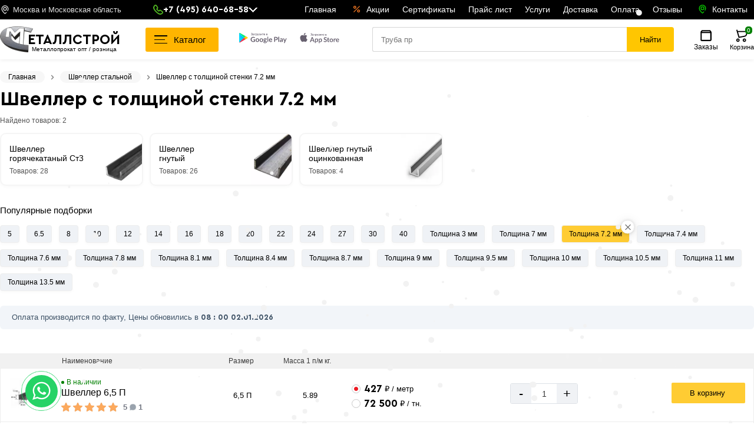

--- FILE ---
content_type: text/html; charset=UTF-8
request_url: https://metalstroy-mk.ru/tolshina-stenki-7-2-mm
body_size: 14497
content:
<!DOCTYPE html>
<html lang="ru-RU">
<head>
<meta charset="utf-8">
<meta http-equiv="x-ua-compatible" content="ie=edge">
<meta name="viewport" content="width=device-width,initial-scale=1">
<link rel="icon" href="https://metalstroy-mk.ru/favicon.svg" type="image/svg+xml">
<title>Швеллер с толщиной стенки 7.2 мм купить в Москве, цена за метр и тонну</title>
<meta name="apple-itunes-app" content="app-id=1535933094, app-argument=myURL">
<meta name="google-play-app" content="app-id=com.metallstroy">
<meta name="description" content="Купит швеллер с толщиной стенки 7.2 мм в Москве, цена за метр и тонну с доставкой собственным автотранспортом. Имеются все размеры толщиной стенки 7.2  мм. Швеллер с толщиной стенки 7.2 мм имеет сертификаты качества и отвечает требованием  ГОСТА">
<meta name="keywords" content="Толщина 7.2 мм ">
<link rel="canonical" href="https://metalstroy-mk.ru/tolshina-stenki-7-2-mm">
<meta property="fb:pages" content=" ">
<meta property="og:type" content="website">
<meta property="og:url" content="https://metalstroy-mk.ru/tolshina-stenki-7-2-mm">
<meta property="og:site_name" content="Металопрокат От производителя В Москве и в Московской области">
<meta property="og:image" content="https://metalstroy-mk.ru/images/45.jpg">
<meta property="og:title" content="Швеллер с толщиной стенки 7.2 мм купить в Москве, цена за метр и тонну">
<meta property="og:description" content="Купит швеллер с толщиной стенки 7.2 мм в Москве, цена за метр и тонну с доставкой собственным автотранспортом. Имеются все размеры толщиной стенки 7.2  мм. Швеллер с толщиной стенки 7.2 мм имеет сертификаты качества и отвечает требованием  ГОСТА">
<meta name="twitter:card" content="summary">
<meta name="twitter:site" content="Металопрокат От производителя В Москве и в Московской области">
<meta name="twitter:title" content="Швеллер с толщиной стенки 7.2 мм купить в Москве, цена за метр и тонну">
<meta name="twitter:description" content="Купит швеллер с толщиной стенки 7.2 мм в Москве, цена за метр и тонну с доставкой собственным автотранспортом. Имеются все размеры толщиной стенки 7.2  мм. Швеллер с толщиной стенки 7.2 мм имеет сертификаты качества и отвечает требованием  ГОСТА">
<meta name="twitter:image" content="https://metalstroy-mk.ru/images/45.jpg">
<meta name="twitter:url" content="https://metalstroy-mk.ru/tolshina-stenki-7-2-mm">	
<meta name="copyright" content="www.metalstroy-mk.ru">
<meta name="Autor" content="Masterweb LLC">
<link rel="apple-touch-icon" sizes="57x57" href="https://metalstroy-mk.ru/favicon/apple-icon-57x57.png">
<link rel="apple-touch-icon" sizes="60x60" href="https://metalstroy-mk.ru/favicon/apple-icon-60x60.png">
<link rel="apple-touch-icon" sizes="72x72" href="https://metalstroy-mk.ru/favicon/apple-icon-72x72.png">
<link rel="apple-touch-icon" sizes="76x76" href="https://metalstroy-mk.ru/favicon/apple-icon-76x76.png">
<link rel="apple-touch-icon" sizes="114x114" href="https://metalstroy-mk.ru/favicon/apple-icon-114x114.png">
<link rel="apple-touch-icon" sizes="120x120" href="https://metalstroy-mk.ru/favicon/apple-icon-120x120.png">
<link rel="apple-touch-icon" sizes="144x144" href="https://metalstroy-mk.ru/favicon/apple-icon-144x144.png">
<link rel="apple-touch-icon" sizes="152x152" href="https://metalstroy-mk.ru/favicon/apple-icon-152x152.png">
<link rel="apple-touch-icon" sizes="180x180" href="https://metalstroy-mk.ru/favicon/apple-icon-180x180.png">
<link rel="icon" type="image/png" sizes="192x192"  href="https://metalstroy-mk.ru/favicon/android-icon-192x192.png">
<link rel="icon" type="image/png" sizes="32x32" href="https://metalstroy-mk.ru/favicon/favicon-32x32.png">
<link rel="icon" type="image/png" sizes="96x96" href="https://metalstroy-mk.ru/favicon/favicon-96x96.png">
<link rel="icon" type="image/png" sizes="16x16" href="https://metalstroy-mk.ru/favicon/favicon-16x16.png">
<link rel="manifest" href="https://metalstroy-mk.ru/favicon/manifest.json">
<meta name="msapplication-TileColor" content="#000">
<meta name="msapplication-TileImage" content="https://metalstroy-mk.ru/favicon/ms-icon-144x144.png">
<meta name="theme-color" content="#000">
<meta name="yandex-verification" content="614643f054fb1527">
<meta name="yandex-verification" content="440f48757014550d">
<meta name="zen-verification" content="V704WPpo5JS2BIzHdfw8EsfPBi8mDgtirO7QJb0J9gr1D137RaRK98KsDhdph5vj">
<meta name="google-site-verification" content="02B131E7mhhx7sbndmzP0JHSgWfvFNfFxbAYSuVICB8">
<meta name="p:domain_verify" content="8fc46883c9968a31d666167b87c00761">
<meta name="image" content="https://metalstroy-mk.ru/images/45.jpg">
<link rel="alternate" href="https://metalstroy-mk.ru/tolshina-stenki-7-2-mm">
<link rel="preload" href="https://metalstroy-mk.ru/css/fonts/cerapro-bold.woff2" as="font" crossorigin="">
<link rel="preload" href="https://metalstroy-mk.ru/css/fonts/cerapro-bold.woff" as="font" crossorigin="">
<link rel="stylesheet" href="https://metalstroy-mk.ru/css/style.css?v=7" type="text/css">	
<link rel="stylesheet" href="/css/splide.min.css">	
<script src="/js/jquery-3.7.1.min.js"></script>
<script src="/js/splide.min.js"></script>
<script type="application/ld+json">
{
"@context": "https://schema.org/",
"@type": "LocalBusiness",
"name": "МеталлСтрой",
"url": "https://metalstroy-mk.ru/",
"logo": "https://metalstroy-mk.ru/logo12.png",
"@id": "https://metalstroy-mk.ru/",
"address": {
"@type": "PostalAddress",
"postalCode": "141895",
"streetAddress": "деревня Глазово, дом 1",
"addressCountry": "RU",
"addressRegion": "Московская область",
"addressLocality": "Дмитровский городской округ",
"telephone": "+7 (968) 810-70-70"
},
"image": [
"https://metalstroy-mk.ru/images/locations/c1.webp",
"https://metalstroy-mk.ru/images/page/1632915853-1628498769-WhatsApp%20Image%202021-08-04%20at%2014.49.33.jpg",
"https://metalstroy-mk.ru/images/page/1637916165-111.jpg"
],
"geo": {
"@type": "GeoCoordinates",
"latitude": "56.094874",
"longitude": "37.353623"
},
"openingHoursSpecification": {
"@type": "OpeningHoursSpecification",
"validFrom": "2026-01-02",
"validThrough": "2026-01-02",
"opens": "09:00",
"closes": "19:00",
"dayOfWeek": [
"Понедельник",
"Вторник",
"Среда",
"Четверг",
"Пятница",
"Суббота",
"Воскресенье"
]
},
"aggregateRating": {
"@type": "AggregateRating",
"ratingValue": "4.8",
"ratingCount": "368",
"reviewCount": "468"
},
"currenciesAccepted": "RUB",
"paymentAccepted":"Наличными, Безналичный, Оплата картой",
"telephone": "+7 (968) 810-70-70",
"email": "mailto:zakaz@metalstroy-mk.ru",
"priceRange": "$"
}
</script>
</head>
<body>
<header class="header sticky">
<div class="container clearfix">
<div class="header_top">
<div class="header_top_center">
<div class="lozung">
<img src="/images/location.svg" width="17" height="17" alt="Москва" loading="lazy">
<span>Москва и Московская область </span>
</div>
<div class="phone">
<div class="p_number">
<div id="pnlLogin">
<div class="house_category_title">
<img src="/images/phonr_mob.svg" loading="lazy" width="17" height="17" alt="Телефоны">
<p>+7 (495) 640-68-58</p><span></span></div> 
<div class="house_category_content" style="display: none;">
<div id="guestForm">
<i>Металлстрой - Черная Грязь</i><br>+7 (991) 591-99-10<br>
<i>Металлстрой - Ленинградка</i><br>+7 (991) 591 99 12<br>
<i>Металлстрой - Солнечногорск</i><br>+7 (991) 591 99 14<br>
<i>Металлстрой - Клин</i><br>+7 (991) 591 99 15<br>
<i>Металлстрой - Шевляково</i><br>+7 (991) 591 99 16<br>
<i>Металлстрой - Софьино</i><br>+7 (991) 591 99 18<br>
<i>Металлстрой - Глазово</i><br>+7 (968) 810 70 70<br>
<i>Металлстрой - Балтия</i><br>+7 (991) 591 98 97<br>
<i>Металлстрой - Строй-Сервис</i><br>+7 (991) 591 99 22<br>
</div>
<div class="p_number1">
<i>График работы:</i> 09:00–19:00 Без выходных
</div>
</div>
</div>
</div> 
</div>
<div class="sale_point">
<a href="/" class="menu_link_top " title="Главная">Главная</a>
<a href="/offers" class="menu_link_top spec_mol " title="Акции">
<img src="/images/akcii.svg" width="20" height="20" alt="Акции" loading="lazy">
<span>Акции</span>
</a>
<a href="/sertifikati" class="menu_link_top " title="Сертификаты">Сертификаты</a>
<a href="/price-list" class="menu_link_top " title="Прайс лист">Прайс лист</a>
<a href="/services" class="menu_link_top " title="Услуги">Услуги</a>
<a href="/page/dostavka" class="menu_link_top " title="Доставка">Доставка</a>
<a href="/page/oplata-i-vozvrat-tovara" class="menu_link_top " title="Оплата">Оплата</a>
<a href="/page/otzyvy" class="menu_link_top " title="Отзывы">Отзывы</a>
<a href="/page/kontakty" class="menu_link_top spec_mol_con " title="Контакты">		
<img src="/images/location_web.svg" width="25" height="25" alt="Акции" loading="lazy">
<span>Контакты</span>
</a>
</div>		
</div> 
</div>
<div class="header_top_center">
<div class="clients_info">
<div id="mySidenav" class="sidenav">
<button type="button"  class="closebtn" aria-label="Закрыт" onclick="closeNav()">&times;</button>
<ul>
<li class="nav_title_title">Клиентам</li>	
<li class="nav-item">
<a href="/page/dostavka" class="nav-link" title="Доставка">
<span class="mob_menu_svg">
<img src="/images/car.svg" loading="lazy" width="25" height="25" alt="Доставка">
</span>
Доставка</a>
</li>		
<li class="nav-item">
<a href="/page/samovyvoz" class="nav-link" title="Самовывоз">
<span class="mob_menu_svg">
<img src="/images/samovivoz.svg" loading="lazy" width="25" height="25" alt="Доставка">
</span>
Самовывоз</a>
</li> 
<li class="nav-item">
<a href="/page/oplata-i-vozvrat-tovara" class="nav-link" title="Оплата">
<span class="mob_menu_svg">
<img src="/images/pay.svg" loading="lazy" width="25" height="25" alt="Оплата">
</span>
Оплата товара</a>
</li> 
<li class="nav-item">
<a href="/sertifikati" class="nav-link" title="Сертификаты">
<span class="mob_menu_svg">
<img src="/images/sert.svg" loading="lazy" width="25" height="25" alt="Оплата">
</span>
Сертификаты</a>
</li>
<li class="nav-item">
<a href="/page/obmen-i-vozvrat-tovara" class="nav-link" title="Обмен и возврат товара">
<span class="mob_menu_svg">
<img src="/images/vozvrat.svg" loading="lazy" width="25" height="25" alt="Возврат">
</span>
Возврат товара</a>
</li> 
<li class="nav-item">		 
<a href="/page/otzyvy" class="nav-link" title="Отзывы МеталлСтрой">
<span class="mob_menu_svg">
<img src="/images/otziv.svg" loading="lazy" width="25" height="25" alt="Возврат">
</span>
Отзывы МеталлСтрой</a>
</li>
<li class="nav-item">
<a href="/offers" class="nav-link" title="Акции и скидки">
<span class="mob_menu_svg">
<img src="/images/akcii.svg" width="20" height="20" alt="Акции" loading="lazy">
</span>
Акции и скидки</a>
</li> 
<li class="nav-item">
<a href="/price-list" class="nav-link" title="Прайс лист">
<span class="mob_menu_svg">
<img src="/images/sert.svg" loading="lazy" width="25" height="25" alt="Оплата">
</span>
Прайс лист</a>
</li>

<li class="nav-item">
<a href="/page/kontakty" class="nav-link" title="Прайс лист">
<span class="mob_menu_svg">
<img src="/images/location_web.svg" width="25" height="25" alt="Акции" loading="lazy">
</span>
Контакты
</a>
</li>		
<li class="nav-item"> 
<a href="/login" class="nav-link" title="Личный кабинет">
<span class="mob_menu_svg">
<img src="/images/account.svg" width="25" height="25" alt="Профиль" loading="lazy">
</span>
Личный кабинет
</a>
</li> 
</ul>
<div class="ph_verev_mob_left">
<div class="phonn">
<div class="zakaz_title">Контакт-центр</div>
<p>+7 (495) 640-68-58</p> 
<p>+7 (968) 810-70-70</p>
<div class="lozung"> График работы  Пн-Сб с 9:00 – 19:00 </div>
</div>
<div class="obr_icons">
<a href="https://wa.me/+79688107070" target="_blank" title="whatsapp" class="social_obr" onclick="stat_call('w')">
<img src="/images/watsup.webp" loading="lazy" width="25" height="25" alt="WhatsApp">
WhatsApp
</a>
<a href="https://t.me/+79688107070" target="_blank" title="telegram" class="social_obr" onclick="stat_call('t')">
<img src="/images/tel.jpg" loading="lazy" width="25" height="25" alt="Telegram">
Telegram
</a>
</div>
</div>
</div> 
<span class="clinets_icon" onclick="openNav()">
<svg width="24" height="24"><path d="M5 10a2 2 0 1 1 0 4 2 2 0 0 1 0-4Zm14 0a2 2 0 1 1 0 4 2 2 0 0 1 0-4Zm-5 2a2 2 0 1 0-4 0 2 2 0 0 0 4 0Z"></path></svg>
</span>
<script>
function openNav() {
document.getElementById("mySidenav").style.width = "350px";
}
function closeNav() {
document.getElementById("mySidenav").style.width = "0";
}
</script>
</div>
<div class="logo_right">
<a href="https://metalstroy-mk.ru/" class="spr header__logo hidden" title="МеталлСтрой">
<img src="https://metalstroy-mk.ru/logo12.png" class="animate_logo" width="56" height="44" alt="Лого">
<div class="logo_text">
<div class="main_text">еталлСтрой</div>
<div class="seconadry text">Металлопрокат опт / розница</div>
</div>
</a>
</div>
<nav class="header-nav">
<ul class="header-nav__first-level">
<li class="header-nav__item">
<div class="dropdown">
<button type="button" onclick="myFunction()" id="myDropdown22" class="dropbtn dropdown-content22  dropbtn22 menu_icon" aria-label="Каталог">
<i></i>
<i></i>
<i></i>
Каталог</button> 
<div class="sub_cat catalog_menu">
<ul id="myDropdown" class="dropdown-content">
<li class="beteer_menu">
<div>
<a href="https://metalstroy-mk.ru/armatura" class="bet_a" title="Перейти в раздел">
<p>Арматура</p>  <i>Хит</i> </a>

<ul class="top_ul">
<li class="bet_sub_li"><a href="https://metalstroy-mk.ru/armatura-riflenaya-a3" title="Перейти в раздел"><p>Арматура А3 рифленая</p></a></li>
<li class="bet_sub_li"><a href="https://metalstroy-mk.ru/armatura-gladkaya-a1" title="Перейти в раздел"><p>Арматура гладкая А1</p></a></li>
<li class="bet_sub_li"><a href="https://metalstroy-mk.ru/armatura-kompozitnaya" title="Перейти в раздел"><p>Композитная арматура</p></a></li>
<li class="bet_sub_li"><a href="https://metalstroy-mk.ru/homuty-i-fiksatory" title="Перейти в раздел"><p>Хомуты и фиксаторы</p></a></li>
</ul>
</div>
</li>
<li class="beteer_menu">
<div>
<a href="https://metalstroy-mk.ru/truba-profilnaya" class="bet_a" title="Перейти в раздел">
<p>Профильная труба</p>  <i>Хит</i> </a>

<ul class="top_ul">
<li class="bet_sub_li"><a href="https://metalstroy-mk.ru/truba-kvadratnaya" title="Перейти в раздел"><p>Труба квадратная</p></a></li>
<li class="bet_sub_li"><a href="https://metalstroy-mk.ru/truba-pryamougolnaya" title="Перейти в раздел"><p>Труба прямоугольная</p></a></li>
<li class="bet_sub_li"><a href="https://metalstroy-mk.ru/profilnaya-truba-oczinkovannaya" title="Перейти в раздел"><p>Профильная труба оцинкованная</p></a></li>
</ul>
</div>
</li>
<li class="beteer_menu">
<div>
<a href="https://metalstroy-mk.ru/truba-stalnaya" class="bet_a" title="Перейти в раздел">
<p>Труба стальная</p> </a>

<ul class="top_ul">
<li class="bet_sub_li"><a href="https://metalstroy-mk.ru/truba-vgp" title="Перейти в раздел"><p>Труба водогазопроводная</p></a></li>
<li class="bet_sub_li"><a href="https://metalstroy-mk.ru/truby-elektrosvarnye" title="Перейти в раздел"><p>Трубы электросварные</p></a></li>
<li class="bet_sub_li"><a href="https://metalstroy-mk.ru/truba-vgp-oc" title="Перейти в раздел"><p>Труба ВГП оцинкованная</p></a></li>
</ul>
</div>
</li>
<li class="beteer_menu">
<div>
<a href="https://metalstroy-mk.ru/provoloka-vyazalnaya" class="bet_a" title="Перейти в раздел">
<p>Проволока вязальная</p> </a>

<ul class="top_ul">
<li class="bet_sub_li"><a href="https://metalstroy-mk.ru/provoloka-vyazalnaya-chernaya" title="Перейти в раздел"><p>Проволока черная</p></a></li>
<li class="bet_sub_li"><a href="https://metalstroy-mk.ru/provoloka-ocinkovannaya" title="Перейти в раздел"><p>Проволока оцинкованная</p></a></li>
</ul>
</div>
</li>
<li class="beteer_menu">
<div>
<a href="https://metalstroy-mk.ru/listovoj-prokat" class="bet_a" title="Перейти в раздел">
<p>Листовой прокат</p> </a>

<ul class="top_ul">
<li class="bet_sub_li"><a href="https://metalstroy-mk.ru/list-goryachekatanyj" title="Перейти в раздел"><p>Лист горячекатаный, Ст3</p> <i>Хит</i> </a></li>
<li class="bet_sub_li"><a href="https://metalstroy-mk.ru/list-riflenyj" title="Перейти в раздел"><p>Лист рифленый</p></a></li>
<li class="bet_sub_li"><a href="https://metalstroy-mk.ru/list-kholodnokatanyj" title="Перейти в раздел"><p>Лист холоднокатаный, Ст08</p> <i>Хит</i> </a></li>
<li class="bet_sub_li"><a href="https://metalstroy-mk.ru/list-nerzhaveyushij" title="Перейти в раздел"><p>Лист нержавеющий</p></a></li>
<li class="bet_sub_li"><a href="https://metalstroy-mk.ru/list-ocinkovannyj" title="Перейти в раздел"><p>Лист оцинкованный</p></a></li>
<li class="bet_sub_li"><a href="https://metalstroy-mk.ru/prosechno-vytyazhnoj-list-pvl" title="Перейти в раздел"><p>Просечно-вытяжной лист (ПВЛ)</p></a></li>
<li class="bet_sub_li"><a href="https://metalstroy-mk.ru/list-09g2s" title="Перейти в раздел"><p>Лист горячекатаный 09Г2С</p></a></li>
<li class="bet_sub_li"><a href="https://metalstroy-mk.ru/listy-gladkij-ral" title="Перейти в раздел"><p>Листы гладкие RAL</p></a></li>
<li class="bet_sub_li"><a href="https://metalstroy-mk.ru/list-alyuminievyj" title="Перейти в раздел"><p>Лист алюминиевый</p></a></li>
</ul>
</div>
</li>
<li class="beteer_menu">
<div>
<a href="https://metalstroy-mk.ru/shveller" class="bet_a" title="Перейти в раздел">
<p>Швеллер стальной</p> </a>

<ul class="top_ul">
<li class="bet_sub_li"><a href="https://metalstroy-mk.ru/shveller-st3" title="Перейти в раздел"><p>Швеллер горячекатаный Ст3</p></a></li>
<li class="bet_sub_li"><a href="https://metalstroy-mk.ru/shveller-gnutyj" title="Перейти в раздел"><p>Швеллер гнутый</p></a></li>
</ul>
</div>
</li>
<li class="beteer_menu">
<div>
<a href="https://metalstroy-mk.ru/ugolok" class="bet_a" title="Перейти в раздел">
<p>Уголок стальной</p>  <i>Хит</i> </a>

<ul class="top_ul">
<li class="bet_sub_li"><a href="https://metalstroy-mk.ru/ugolok-neravnopolochnyj" title="Перейти в раздел"><p>Уголок неравнополочный</p></a></li>
<li class="bet_sub_li"><a href="https://metalstroy-mk.ru/ugolok-ravnopolochnyj" title="Перейти в раздел"><p>Уголок равнополочный</p></a></li>
</ul>
</div>
</li>
<li class="beteer_menu">
<div>
<a href="https://metalstroy-mk.ru/setka-stalnaya" class="bet_a" title="Перейти в раздел">
<p>Сетка стальная</p> </a>

<ul class="top_ul">
<li class="bet_sub_li"><a href="https://metalstroy-mk.ru/setka-oc-rabica" title="Перейти в раздел"><p>Сетка рабица оцинкованная в рулоне</p></a></li>
<li class="bet_sub_li"><a href="https://metalstroy-mk.ru/kolyuchaya-provoloka" title="Перейти в раздел"><p>Колючая проволока в рулоне</p></a></li>
<li class="bet_sub_li"><a href="https://metalstroy-mk.ru/setka-neoczinkovannaya" title="Перейти в раздел"><p>Сетка сварная неоцинкованная в рулоне</p></a></li>
<li class="bet_sub_li"><a href="https://metalstroy-mk.ru/setka-oczinkovannaya" title="Перейти в раздел"><p>Сетка оцинкованная в рулоне</p></a></li>
<li class="bet_sub_li"><a href="https://metalstroy-mk.ru/setka-v-kartah-1" title="Перейти в раздел"><p>Сетка сварная в картах</p></a></li>
<li class="bet_sub_li"><a href="https://metalstroy-mk.ru/setka-tkanaya" title="Перейти в раздел"><p>Сетка металлическая тканая</p></a></li>
</ul>
</div>
</li>
<li class="beteer_menu">
<div>
<a href="https://metalstroy-mk.ru/polikarbonat" class="bet_a" title="Перейти в раздел">
<p>Поликарбонат</p> </a>

<ul class="top_ul">
<li class="bet_sub_li"><a href="https://metalstroy-mk.ru/monolitnyj-polikarbonat" title="Перейти в раздел"><p>Монолитный поликарбонат</p></a></li>
<li class="bet_sub_li"><a href="https://metalstroy-mk.ru/sotovyj-polikarbonat" title="Перейти в раздел"><p>Сотовый поликарбонат</p></a></li>
</ul>
</div>
</li>
<li class="beteer_menu">
<div>
<a href="https://metalstroy-mk.ru/zaglushki-dlya-trub-plast" class="bet_a" title="Перейти в раздел">
<p>Заглушки для труб</p> </a>

</div>
</li>
<li class="beteer_menu">
<div>
<a href="https://metalstroy-mk.ru/polosa" class="bet_a" title="Перейти в раздел">
<p>Полоса стальная</p> </a>

<ul class="top_ul">
<li class="bet_sub_li"><a href="https://metalstroy-mk.ru/polosa-g-k-ocink" title="Перейти в раздел"><p>Полоса горячекатаная</p></a></li>
<li class="bet_sub_li"><a href="https://metalstroy-mk.ru/polosa-ocink" title="Перейти в раздел"><p>Полоса оцинкованная</p></a></li>
</ul>
</div>
</li>
<li class="beteer_menu">
<div>
<a href="https://metalstroy-mk.ru/kvadrat" class="bet_a" title="Перейти в раздел">
<p>Квадрат стальной</p> </a>

</div>
</li>
<li class="beteer_menu">
<div>
<a href="https://metalstroy-mk.ru/balka-dvutavrovaya" class="bet_a" title="Перейти в раздел">
<p>Балка двутавровая</p>  <i>Хит</i> </a>

<ul class="top_ul">
<li class="bet_sub_li"><a href="https://metalstroy-mk.ru/balka-09g2s" title="Перейти в раздел"><p>Балка 09Г2С</p></a></li>
<li class="bet_sub_li"><a href="https://metalstroy-mk.ru/balka-st3" title="Перейти в раздел"><p>Балка Ст3</p></a></li>
</ul>
</div>
</li>
<li class="beteer_menu">
<div>
<a href="https://metalstroy-mk.ru/pilomaterialy" class="bet_a" title="Перейти в раздел">
<p>Пиломатериалы</p> </a>

<ul class="top_ul">
<li class="bet_sub_li"><a href="https://metalstroy-mk.ru/brus" title="Перейти в раздел"><p>Брус</p></a></li>
<li class="bet_sub_li"><a href="https://metalstroy-mk.ru/doska" title="Перейти в раздел"><p>Доска</p></a></li>
</ul>
</div>
</li>
<li class="beteer_menu">
<div>
<a href="https://metalstroy-mk.ru/vintovaya-svaya" class="bet_a" title="Перейти в раздел">
<p>Винтовые сваи</p>  <i>Хит</i> </a>

</div>
</li>
<li class="beteer_menu">
<div>
<a href="https://metalstroy-mk.ru/ogolovok-sv" class="bet_a" title="Перейти в раздел">
<p>Оголовок СВ</p> </a>

</div>
</li>
<li class="beteer_menu">
<div>
<a href="https://metalstroy-mk.ru/profnastil" class="bet_a" title="Перейти в раздел">
<p>Профнастил</p> </a>

<ul class="top_ul">
<li class="bet_sub_li"><a href="https://metalstroy-mk.ru/okrashennyj-profnastil" title="Перейти в раздел"><p>Окрашенный профнастил</p></a></li>
<li class="bet_sub_li"><a href="https://metalstroy-mk.ru/ocinkovannyj-profnastil" title="Перейти в раздел"><p>Оцинкованный профнастил</p></a></li>
</ul>
</div>
</li>
<li class="beteer_menu">
<div>
<a href="https://metalstroy-mk.ru/cherepica" class="bet_a" title="Перейти в раздел">
<p>Металлочерепица</p> </a>

</div>
</li>
<li class="beteer_menu">
<div>
<a href="https://metalstroy-mk.ru/samorezy" class="bet_a" title="Перейти в раздел">
<p>Саморезы</p> </a>

</div>
</li>
<li class="beteer_menu">
<div>
<a href="https://metalstroy-mk.ru/asbestovye-materialy" class="bet_a" title="Перейти в раздел">
<p>Асбестовые материалы</p> </a>

<ul class="top_ul">
<li class="bet_sub_li"><a href="https://metalstroy-mk.ru/asbestocementnaya-truba" title="Перейти в раздел"><p>Асбестоцементная труба</p></a></li>
<li class="bet_sub_li"><a href="https://metalstroy-mk.ru/asbestocementnye-mufty" title="Перейти в раздел"><p>Асбестоцементные муфты</p></a></li>
</ul>
</div>
</li>
<li class="beteer_menu">
<div>
<a href="https://metalstroy-mk.ru/inzhenernye-sistemy" class="bet_a" title="Перейти в раздел">
<p>Инженерные системы</p> </a>

<ul class="top_ul">
<li class="bet_sub_li"><a href="https://metalstroy-mk.ru/flancy-stalnye" title="Перейти в раздел"><p>Фланцы стальные</p></a></li>
<li class="bet_sub_li"><a href="https://metalstroy-mk.ru/otvody-stalnye" title="Перейти в раздел"><p>Отводы стальные</p></a></li>
<li class="bet_sub_li"><a href="https://metalstroy-mk.ru/otvody-ocinkovannye" title="Перейти в раздел"><p>Отводы оцинкованные</p></a></li>
<li class="bet_sub_li"><a href="https://metalstroy-mk.ru/trojniki-stalnye" title="Перейти в раздел"><p>Тройники стальные</p></a></li>
<li class="bet_sub_li"><a href="https://metalstroy-mk.ru/zaglushki-stalnye" title="Перейти в раздел"><p>Заглушки стальные</p></a></li>
<li class="bet_sub_li"><a href="https://metalstroy-mk.ru/perehody-stalnye" title="Перейти в раздел"><p>Переходы стальные</p></a></li>
<li class="bet_sub_li"><a href="https://metalstroy-mk.ru/sgony-bochata-rezby" title="Перейти в раздел"><p>Сгоны, резьбы</p></a></li>
<li class="bet_sub_li"><a href="https://metalstroy-mk.ru/prokladki" title="Перейти в раздел"><p>Прокладки</p></a></li>
</ul>
</div>
</li>
<li class="beteer_menu">
<div>
<a href="https://metalstroy-mk.ru/rashodnye-materialy" class="bet_a" title="Перейти в раздел">
<p>Расходные материалы</p> </a>

<ul class="top_ul">
<li class="bet_sub_li"><a href="https://metalstroy-mk.ru/elektrody" title="Перейти в раздел"><p>Сварочные электроды</p> <i>Хит</i> </a></li>
<li class="bet_sub_li"><a href="https://metalstroy-mk.ru/diski-otreznye" title="Перейти в раздел"><p>Диски отрезные</p></a></li>
<li class="bet_sub_li"><a href="https://metalstroy-mk.ru/diski-po-metallu" title="Перейти в раздел"><p>Диски по металлу</p></a></li>
<li class="bet_sub_li"><a href="https://metalstroy-mk.ru/diski-pilnye" title="Перейти в раздел"><p>Диски пильные</p></a></li>
<li class="bet_sub_li"><a href="https://metalstroy-mk.ru/diski-almaznye" title="Перейти в раздел"><p>Диски алмазные</p></a></li>
</ul>
</div>
</li>
<li class="beteer_menu">
<div>
<a href="https://metalstroy-mk.ru/otkatnye-vorota" class="bet_a" title="Перейти в раздел">
<p>Откатные ворота и комплект</p> </a>

</div>
</li>
		
</ul>
</div>
</div>
<script>
function myFunction() {
document.getElementById("myDropdown").classList.toggle("show");
document.getElementById("myDropdown22").classList.toggle("show22");
}
window.onclick = function(event) {
if (!event.target.matches('.dropbtn')) {
var dropdowns = document.getElementsByClassName("dropdown-content");
var i;
for (i = 0; i < dropdowns.length; i++) {
var openDropdown = dropdowns[i];
if (openDropdown.classList.contains('show')) {
openDropdown.classList.remove('show');
}
}
}
if (!event.target.matches('.dropbtn22')) {
var dropdowns = document.getElementsByClassName("dropdown-content22");
var i;
for (i = 0; i < dropdowns.length; i++) {
var openDropdown = dropdowns[i];
if (openDropdown.classList.contains('show22')) {
openDropdown.classList.remove('show22');
}
}
}
}
</script>
</li> 
</ul>
</nav>
<div class="icon-btns">
<div class="icon-btns-row">
<a href="https://play.google.com/store/apps/details?id=com.metallstroy" class="icon-btn app-icon" target="_blank" title="Google" >
<img src="/images/google.svg" width="81" height="18" alt="Акции" loading="lazy">
</a>
<a href="https://apps.apple.com/us/app/%D0%BC%D0%B5%D1%82%D0%B0%D0%BB%D0%BB%D1%81%D1%82%D1%80%D0%BE%D0%B9/id1535933094" class="icon-btn icon-apple app-icon" target="blank" title="apple" >
<img src="/images/ios.svg" width="81" height="18" alt="Акции" loading="lazy">
</a>
</div>
</div>
<div class="search_bar">
<input type="search" name="search_text" class="search_input" placeholder="Поиск..." autocomplete="off" oninput="get_fives(this)">
<button type="button" class="search_button" onclick="get_search_page(this)" aria-label="Поиск">Найти</button>
<div class="search_five_res"></div>	
</div>	
<div class="basket_orders">
<div class="profil">
<a href="/login" title="Войти">
<span class="img_pr">
<img src="/images/orders.svg" width="25" height="25" alt="Заказы" loading="lazy">
</span>
<span class="pr_text">Заказы</span>
</a>
</div>
<div class="basket  shopping-cart">				
<a href="https://metalstroy-mk.ru/cart" class="cart" title="Корзина">
<img src="/images/cart_mob.svg" width="25" height="25" alt="Корзина" loading="lazy">
<div class="totalCount4512">
<span class="bas">Корзина</span>
<div class="cart_count">0</div>	
</div>
</a>
</div>
</div>
</div>
</div>
</header>
<div class="page_content">
<div class="page_content_center"><div class="bradcrump">
<ul class="bradcrump_center">
<li><a href="https://metalstroy-mk.ru/" title="Главная"><span>Главная</span></a></li>
<li><div class="divider"></div></li>
<li><a href="https://metalstroy-mk.ru/shveller" title="Швеллер стальной"><span>Швеллер стальной</span></a></li>
<li><div class="divider"></div></li>
<li><span>Швеллер с толщиной стенки 7.2 мм</span></li>
</ul>
<script type="application/ld+json">
{
"@context": "https://schema.org/",
"@type": "BreadcrumbList",
"itemListElement": [
{
"@type": "ListItem",
"position": "1",
"name": "Главная",
"item": "https://metalstroy-mk.ru/"
},	
				
{
"@type": "ListItem",
"position": "2",
"name": "Швеллер стальной",
"item": "https://metalstroy-mk.ru/shveller"
},
{
"@type": "ListItem",
"position": "3",
"name": "Швеллер с толщиной стенки 7.2 мм",
"item": "https://metalstroy-mk.ru/tolshina-stenki-7-2-mm"
}
]
}
</script>
</div>
<div class="content_right">
<div class="specpred22">
<div class="category_title">
<div class="cat_titl_topp">
<h1>Швеллер с толщиной стенки 7.2 мм</h1>
<div class="cat_count_new"> Найдено товаров: <span class="cat_count_p"></span> </div>
</div>
<div class="cat_childes">
<ul>
<li>
<a href="/shveller-st3" class="ripple " title="Перейти в раздел">			
<img loading="lazy" src="/images/category/1669724930-222.webp" width="100" height="100" alt="Фото">
<div class="aaadsas">
<div class="aadd1">
<span class="inchvor">Швеллер горячекатаный Ст3</span>
<span class="count_sub_cat_pr"><i>Товаров: </i>28</span>
</div>
</div>
</a>
</li>
<li>
<a href="/shveller-gnutyj" class="ripple " title="Перейти в раздел">			
<img loading="lazy" src="/images/category/1669724923-122.webp" width="100" height="100" alt="Фото">
<div class="aaadsas">
<div class="aadd1">
<span class="inchvor">Швеллер гнутый</span>
<span class="count_sub_cat_pr"><i>Товаров: </i>26</span>
</div>
</div>
</a>
</li>
<li>
<a href="/shveller-gnutyj-ocink" class="ripple " title="Перейти в раздел">			
<img loading="lazy" src="/images/category/1669724913-888.webp" width="100" height="100" alt="Фото">
<div class="aaadsas">
<div class="aadd1">
<span class="inchvor">Швеллер гнутый оцинкованная</span>
<span class="count_sub_cat_pr"><i>Товаров: </i>4</span>
</div>
</div>
</a>
</li>
</ul>
</div>
<div class="razmer_child">
<span class="pop_podbor">Популярные подборки</span>
<ul>
<li>
<a href="/shveller-5" class="ripple " title="Перейти в раздел">
<div class="rc-tooltip-inner" role="tooltip"><span class="text-nowrap">Швеллер 5</span></div>
5</a>
</li>
<li>
<a href="/shveller-6-5" class="ripple " title="Перейти в раздел">
<div class="rc-tooltip-inner" role="tooltip"><span class="text-nowrap">Швеллер 6.5</span></div>
6.5</a>
</li>
<li>
<a href="/shveller-8" class="ripple " title="Перейти в раздел">
<div class="rc-tooltip-inner" role="tooltip"><span class="text-nowrap">Швеллер 8</span></div>
8</a>
</li>
<li>
<a href="/shveller-10" class="ripple " title="Перейти в раздел">
<div class="rc-tooltip-inner" role="tooltip"><span class="text-nowrap">Швеллер 10</span></div>
10</a>
</li>
<li>
<a href="/shveller-12" class="ripple " title="Перейти в раздел">
<div class="rc-tooltip-inner" role="tooltip"><span class="text-nowrap">Швеллер 12</span></div>
12</a>
</li>
<li>
<a href="/shveller-14" class="ripple " title="Перейти в раздел">
<div class="rc-tooltip-inner" role="tooltip"><span class="text-nowrap">Швеллер 14</span></div>
14</a>
</li>
<li>
<a href="/shveller-16" class="ripple " title="Перейти в раздел">
<div class="rc-tooltip-inner" role="tooltip"><span class="text-nowrap">Швеллер 16</span></div>
16</a>
</li>
<li>
<a href="/shveller-18" class="ripple " title="Перейти в раздел">
<div class="rc-tooltip-inner" role="tooltip"><span class="text-nowrap">Швеллер 18</span></div>
18</a>
</li>
<li>
<a href="/shveller-20" class="ripple " title="Перейти в раздел">
<div class="rc-tooltip-inner" role="tooltip"><span class="text-nowrap">Швеллер 20</span></div>
20</a>
</li>
<li>
<a href="/shveller-22" class="ripple " title="Перейти в раздел">
<div class="rc-tooltip-inner" role="tooltip"><span class="text-nowrap">Швеллер 22</span></div>
22</a>
</li>
<li>
<a href="/shveller-24" class="ripple " title="Перейти в раздел">
<div class="rc-tooltip-inner" role="tooltip"><span class="text-nowrap">Швеллер 24</span></div>
24</a>
</li>
<li>
<a href="/shveller-27" class="ripple " title="Перейти в раздел">
<div class="rc-tooltip-inner" role="tooltip"><span class="text-nowrap">Швеллер 27</span></div>
27</a>
</li>
<li>
<a href="/shveller-30" class="ripple " title="Перейти в раздел">
<div class="rc-tooltip-inner" role="tooltip"><span class="text-nowrap">Швеллер 30</span></div>
30</a>
</li>
<li>
<a href="/shveller-40" class="ripple " title="Перейти в раздел">
<div class="rc-tooltip-inner" role="tooltip"><span class="text-nowrap">Швеллер 40</span></div>
40</a>
</li>
<li>
<a href="/tolshina-stenki-3-mm" class="ripple " title="Перейти в раздел">
<div class="rc-tooltip-inner" role="tooltip"><span class="text-nowrap">Швеллер с толщиной стенки 3 мм</span></div>
Толщина 3 мм </a>
</li>
<li>
<a href="/tolshina-stenki-7-mm" class="ripple " title="Перейти в раздел">
<div class="rc-tooltip-inner" role="tooltip"><span class="text-nowrap">Швеллер с толщиной стенки 7 мм</span></div>
Толщина 7 мм </a>
</li>
<li>
<a href="/tolshina-stenki-7-2-mm" class="ripple active_cat" title="Перейти в раздел">
<div class="rc-tooltip-inner" role="tooltip"><span class="text-nowrap">Швеллер с толщиной стенки 7.2 мм</span></div>
Толщина 7.2 мм </a>
<a href="/shveller" class="close_after_select" title="Очистить">
<svg class="icon-svg" viewBox="0 0 24 24"><path d="M4.352 4.352c-.47.47-.47 1.23 0 1.7L10.3 12l-5.948 5.948a1.202 1.202 0 101.7 1.7L12 13.7l5.948 5.948a1.202 1.202 0 001.7-1.7L13.7 12l5.948-5.948a1.202 1.202 0 00-1.7-1.7L12 10.3 6.052 4.352c-.47-.47-1.23-.47-1.7 0z"></path></svg>
</a>
</li>
<li>
<a href="/tolshina-stenki-7-4-mm" class="ripple " title="Перейти в раздел">
<div class="rc-tooltip-inner" role="tooltip"><span class="text-nowrap">Швеллер с толщиной стенки 7.4 мм</span></div>
Толщина 7.4 мм </a>
</li>
<li>
<a href="/tolshina-stenki-7-6-mm" class="ripple " title="Перейти в раздел">
<div class="rc-tooltip-inner" role="tooltip"><span class="text-nowrap">Швеллер с толщиной стенки 7.6 мм</span></div>
Толщина 7.6 мм </a>
</li>
<li>
<a href="/tolshina-stenki-7-8-mm" class="ripple " title="Перейти в раздел">
<div class="rc-tooltip-inner" role="tooltip"><span class="text-nowrap">Швеллер с толщиной стенки 7.8 мм</span></div>
Толщина 7.8 мм </a>
</li>
<li>
<a href="/tolshina-stenki-8-1-mm" class="ripple " title="Перейти в раздел">
<div class="rc-tooltip-inner" role="tooltip"><span class="text-nowrap">Швеллер с толщиной стенки 8.1 мм</span></div>
Толщина  8.1 мм </a>
</li>
<li>
<a href="/tolshina-stenki-8-4-mm" class="ripple " title="Перейти в раздел">
<div class="rc-tooltip-inner" role="tooltip"><span class="text-nowrap">Швеллер с толщиной стенки 8.4 мм</span></div>
Толщина  8.4 мм </a>
</li>
<li>
<a href="/tolshina-stenki-8-7-mm" class="ripple " title="Перейти в раздел">
<div class="rc-tooltip-inner" role="tooltip"><span class="text-nowrap">Швеллер с толщиной стенки 8.7 мм</span></div>
Толщина  8.7 мм </a>
</li>
<li>
<a href="/tolshina-stenki-9-mm" class="ripple " title="Перейти в раздел">
<div class="rc-tooltip-inner" role="tooltip"><span class="text-nowrap">Швеллер с толщиной стенки 9 мм</span></div>
Толщина  9 мм </a>
</li>
<li>
<a href="/tolshina-stenki-9-5-mm" class="ripple " title="Перейти в раздел">
<div class="rc-tooltip-inner" role="tooltip"><span class="text-nowrap">Швеллер с толщиной стенки 9.5 мм</span></div>
Толщина  9.5 мм </a>
</li>
<li>
<a href="/tolshina-stenki-10-mm" class="ripple " title="Перейти в раздел">
<div class="rc-tooltip-inner" role="tooltip"><span class="text-nowrap">Швеллер с толщиной стенки 10 мм</span></div>
Толщина 10 мм </a>
</li>
<li>
<a href="/tolshina-stenki-10-5-mm" class="ripple " title="Перейти в раздел">
<div class="rc-tooltip-inner" role="tooltip"><span class="text-nowrap">Швеллер с толщиной стенки 10.5 мм</span></div>
Толщина  10.5 мм </a>
</li>
<li>
<a href="/tolshina-stenki-11-mm" class="ripple " title="Перейти в раздел">
<div class="rc-tooltip-inner" role="tooltip"><span class="text-nowrap">Швеллер с толщиной стенки 11 мм</span></div>
Толщина  11 мм </a>
</li>
<li>
<a href="/tolshina-stenki-13-5-mm" class="ripple " title="Перейти в раздел">
<div class="rc-tooltip-inner" role="tooltip"><span class="text-nowrap">Швеллер с толщиной стенки 13.5 мм</span></div>
Толщина 13.5 мм </a>
</li>
</ul>
</div>
<div class="_29-a1"><div class="_29-a4"><div>
Оплата производится по факту, Цены обновились в <strong> 08 : 00 <span>02.01.2026</span></strong>
</div></div>
</div>
</div>
<div class="spec">
<div class="big_product_block cat_class382">
<div id="items" class="cart-table">
<div class="cart-table-header">
<div class="header-item"> </div>
<div class="header-item">Наименование</div>
<div class="header-item">
Размер</div>

<div class="header-item cherev-item">Масса 1 п/м кг.</div>
</div>
<div class="cart_in_part item_img ">
<div class="table-row">

<div class="col image_cart_451">
<a href="https://metalstroy-mk.ru/shveller-st3/shveller-6-5-p" title="Открыть картчку товара">
<img src="/images/product/311/80x80/1699419379.webp" loading="lazy" width="63" height="54" alt="Фото">
</a>
</div>
<div class="col brand-column">						
<div class="number">
<div class="pr_code_praduct_sop">Код товара: 311</div>
<div class="success_cat"><span class="in-stock"><i></i>В наличии</span></div>
<a href="https://metalstroy-mk.ru/shveller-st3/shveller-6-5-p" title="Открыть картчку товара">Швеллер 6,5 П</a>

	<div class="all_chars"> 
	 <a href="https://metalstroy-mk.ru/shveller-st3/shveller-6-5-p" title="Открыть картчку товара">
	<div class="rating_pr">
	<div class="is2">
<div class="t2 t3 t4 tsBodyMBold">
<div class="t7">

<div class="pr_rate_astx_block">
<div class="pr_rate_astx_fill" style="width:100%"></div>
</div>
 
<span  class="rev_rate_pr">5</span>

<span class="t7"><img src="/images/amp_cat.webp" loading="lazy" width="11" height="11" alt="Кол. отзывов">
<span> 1</span>
</span>
 
</div>
</div>
</div>
	</div>
	</a>
	</div>
	
</div>
</div>
<div class="col mob_hide">
<div class="text_cart1 mobile_hide"><div class="text_cart1_text">Размер</div><div class="text_cart1_value">6,5 П</div></div>
</div>
<div class="col mob_hide" >
<div class="text_cart1 mobile_hide4"><div class="text_cart1_text">
Масса 1 п/м кг.<span style="display:none !important">м</span></div><div class="text_cart1_value" >5.89</div></div>
</div> 
</div>
<div class="col cost">
<input type="hidden" class="this_pr_id" value="311">
<div class="price"> 
<p class="reg_radio_block">
<label class="reg_radio_buttons myRadio 88" >
<input type="radio" class="r_individual" onclick="calc_pr_price($(this).parent().parent())" value="1" name="radio311" checked>
<span></span>
<em class="unit_price">427</em>
<em class="price-unit"> ₽</em>
<em class="price-unit"> / 
метр</em>


</label>
<label class="reg_radio_buttons myRadio 99">
<input type="radio" class="r_individual" onclick="calc_pr_price($(this).parent().parent())" value="2" name="radio311" >
<span></span>
<em class="unit_price">72 500</em>
<em class="price-unit"> ₽</em>
<em class="price-unit"> /
тн.</em>
</label>
</p>
</div>
</div>
<div class="col quantity">
<div class="quantity-box">
<span class="change-quantity noselect a_minus" onclick="minus_pr_count(this)">-</span>
<input type="text" name="pr_count" value="" class="rounded" oninput="calc_pr_price(this)" aria-label="Количество" placeholder="Кол-во">
<span class="change-quantity noselect a_plus" onclick="plus_pr_count(this)">+</span>
</div>
</div>
<div class="col cost_total">
<div class="price">                                
<div class="price-prev"></div>
</div>
</div>
<button type="button" class="add-to-cart hvr-bounce-in cat_spec41" data-fancybox="" data-src="#showroom_pop_cart" aria-label="Добавить в корзину" onclick="add_to_cart2(this,'311')"> 
В корзину
</button>                        
</div>
<div class="cart_in_part item_img ">
<div class="table-row">

<div class="col image_cart_451">
<a href="https://metalstroy-mk.ru/shveller-st3/shveller-6-5-u" title="Открыть картчку товара">
<img src="/images/product/317/80x80/1699419393.webp" loading="lazy" width="63" height="54" alt="Фото">
</a>
</div>
<div class="col brand-column">						
<div class="number">
<div class="pr_code_praduct_sop">Код товара: 317</div>
<div class="success_cat"><span class="in-stock"><i></i>В наличии</span></div>
<a href="https://metalstroy-mk.ru/shveller-st3/shveller-6-5-u" title="Открыть картчку товара">Швеллер 6,5 У</a>

	<div class="all_chars"> 
<div class="is2">
<div class="t2 t3 t4 tsBodyMBold">
<span class="t7" onclick="slide_to_comments()">
<img src="/images/nostar_cat.webp" width="12" height="12" loading="lazy" alt="Райтинг">
<span>Нет оценок</span>
</span>
</div>
</div>
</div>
	
</div>
</div>
<div class="col mob_hide">
<div class="text_cart1 mobile_hide"><div class="text_cart1_text">Размер</div><div class="text_cart1_value">6,5 У</div></div>
</div>
<div class="col mob_hide" >
<div class="text_cart1 mobile_hide4"><div class="text_cart1_text">
Масса 1 п/м кг.<span style="display:none !important">м</span></div><div class="text_cart1_value" >5.8631</div></div>
</div> 
</div>
<div class="col cost">
<input type="hidden" class="this_pr_id" value="317">
<div class="price"> 
<p class="reg_radio_block">
<label class="reg_radio_buttons myRadio 88" >
<input type="radio" class="r_individual" onclick="calc_pr_price($(this).parent().parent())" value="1" name="radio317" checked>
<span></span>
<em class="unit_price">425</em>
<em class="price-unit"> ₽</em>
<em class="price-unit"> / 
метр</em>


</label>
<label class="reg_radio_buttons myRadio 99">
<input type="radio" class="r_individual" onclick="calc_pr_price($(this).parent().parent())" value="2" name="radio317" >
<span></span>
<em class="unit_price">72 500</em>
<em class="price-unit"> ₽</em>
<em class="price-unit"> /
тн.</em>
</label>
</p>
</div>
</div>
<div class="col quantity">
<div class="quantity-box">
<span class="change-quantity noselect a_minus" onclick="minus_pr_count(this)">-</span>
<input type="text" name="pr_count" value="" class="rounded" oninput="calc_pr_price(this)" aria-label="Количество" placeholder="Кол-во">
<span class="change-quantity noselect a_plus" onclick="plus_pr_count(this)">+</span>
</div>
</div>
<div class="col cost_total">
<div class="price">                                
<div class="price-prev"></div>
</div>
</div>
<button type="button" class="add-to-cart hvr-bounce-in cat_spec41" data-fancybox="" data-src="#showroom_pop_cart" aria-label="Добавить в корзину" onclick="add_to_cart2(this,'317')"> 
В корзину
</button>                        
</div>
</div>
</div>
</div>
</div>
<div class="about_category">
<div class="about_text_cat"> 
<h2>Швеллер с толщиной стенки 7,2 мм в Москве: применение и характеристики.</h2>

<p>Швеллер толщиной стенки 7,2мм популярный материал, используемый для создания различных металлоконструкций и каркасных конструкций. Госстандарт разработал требования, которым должны соответствовать изделия.</p>

<blockquote>
<p>Интернет-магазин &laquo;МеталлСтрой&raquo; предлагает купить швеллер толщиной стенки 7,2мм в Москве по низкой цене с доставкой.</p>
</blockquote>
<img alt="Швеллер с толщиной стенки 7.2 мм" height="536" src="https://metalstroy-mk.ru/images/page/6928d305c8.jpg" loading="lazy"
 style="float:right; margin:20px" width="618">
<p><strong>Область применения металлопроката 7,2мм толщиной: </strong></p>

<ul>
	<li>Это обязательный элемент любой металлоконструкции (мосты, фермы с большими пролетами, в промышленных, гражданских и жилых зданиях),</li>
	<li>для крепления жилых перекрытий к стропильным балкам.</li>
</ul>

<h3>Цена определяется по погонным метрам.</h3>

<p>На ценообразование влияет высота профиля, определяющая номер металлопроката, а также марка стали, из которой изготовлена ​​продукция. Например, металлопрокат из низколегированной стали будет стоить на порядок дороже аналогичного товара из углеродистой стали. Это связано с тем, что первый вид сырья имеет повышенные прочностные характеристики.</p>

<p><span class="marker">Компания &laquo;МеталлСтрой&raquo; предлагает купить металлопрокат ГОСТ 8240-97 по низкой цене.</span></p>

<h4>Технология изготовления.</h4>

<p>Основным преимуществом горячекатаного швеллера является его П-образная форма. Именно благодаря такой форме изделие обладает столь востребованностью.</p>

<p><strong>Преимущества:</strong></p>

<ul>
	<li>Жесткость, прочность, позволяющие выдерживать большие силовые нагрузки;</li>
	<li>устойчивость к любым деформациям, в том числе изгибающим и разрушающим нагрузкам, поэтому прокат по ГОСТ 8240-89 отлично подходит для монтажа тяжелых металлоконструкций;</li>
	<li>устойчивость к механическим повреждениям.</li>
</ul>

<p><a href="https://metalstroy-mk.ru/shveller" target="_blank">Швеллер</a> толщиной стенки 7,2мм купить оптом и в розницу Вы можете на нашем сайте онлайн. Доставка осуществляются по Москве и Московской области.</p>
</div>
</div>
</div>
<script>
var aaaaa='cat';
</script>
</div></div>





<footer class="site-footer footer-colophon">
<div class="fottww">
<div class="footer_bottom">
<div class="flinks"> 
<div class="footer_logo">
<div class="logo_right_footer">
<a href="https://metalstroy-mk.ru/" class="footer_image" title="Главная страница">
<img src="https://metalstroy-mk.ru/logo12.png" loading="lazy" width="81" height="64" class="animate_logo" alt="Лого">
<div class="footer_logo_text">
<div class="footer_main_text">еталлСтрой</div>
<div class="footer_seconadry text">Металлопрокат опт / розница</div>
</div>
</a>
</div>			
<div class="footer_logo_tetx">Продажа, производство, доставка, монтаж!<br> Ваши  идеи - наша помощь в их реализации!</div>
<div class="footer-social">
<ul class="social-btn-row">
<li>
<a href="https://www.youtube.com/@%D0%9C%D0%B5%D1%82%D0%B0%D0%BB%D0%BB%D1%81%D1%82%D1%80%D0%BE%D0%B9-%D0%9C%D0%9A" target="_blank" title="Youtube" class="social-btn">
<img src="/images/you.svg" loading="lazy" width="22" height="22" alt="you">
</a>
</li>
<li>
<a href="https://vk.com/metalstroymk" target="_blank" title="vk" class="social-btn">
		<img src="/images/vk.svg" loading="lazy" width="22" height="22" alt="vk">
	</a>
	</li>
<li>
<a href="https://dzen.ru/metalstroy" target="_blank" title="Yandex Dzen" class="social-btn">
<img src="/images/dzen.svg" loading="lazy" width="22" height="22" alt="dzen">
</a>
</li>
<li>
<a href="https://www.pinterest.de/metallstroymk/" target="_blank" title="pinterest" class="social-btn">
		<img src="/images/pinterest.svg" loading="lazy" width="22" height="22" alt="pinterest">
	</a>
</li>
<li>
<a href="https://rutube.ru/channel/69628902/" target="_blank" title="Rutub" class="social-btn">
<img src="/images/rutub.svg" loading="lazy" width="22" height="22" alt="Rutub">
</a>
</li>
</ul>
<div class="sc-ekboDZ cYxOGz"><div class="sc-btdgZA dNdkcH">
<a href="https://apps.apple.com/us/app/%D0%BC%D0%B5%D1%82%D0%B0%D0%BB%D0%BB%D1%81%D1%82%D1%80%D0%BE%D0%B9/id1535933094" title="App Store" target="_blank" class="sc-gGmIRh sc-hTZrWc dfsDm gIoqJs">
<img src="/images/ios_footer.svg" loading="lazy" width="140" height="42" alt="you">
</a>
<a href="https://play.google.com/store/apps/details?id=com.metallstroy" title="Google Play" target="_blank" class="sc-gGmIRh sc-hTZrWc dfsDm gIoqJs">
<img src="/images/google_footer.svg" loading="lazy" width="140" height="42" alt="you">
</a></div>
</div> 
</div>
</div>
<div class="ph_verev">
<div class="phonn">
<div class="zakaz_title">Контакт-центр</div>
<p>+7 (495) 640-68-58</p>
<p>+7 (968) 810-70-70</p>
</div>
<div class="obr_icons">
<a href="https://wa.me/+79688107070" target="_blank" title="whatsapp" class="social_obr">
<img src="/images/watsup.webp" loading="lazy" width="25" height="25" alt="WhatsApp">
WhatsApp
</a>
<a href="https://wa.me/+79688107070" target="_blank" title="telegram" class="social_obr">
<img src="/images/telegram.svg" loading="lazy" width="25" height="25" alt="WhatsApp">
Telegram
</a>
</div>
</div>
<div class="footer_menu">
<div class="footer_det_links for_mob_al2">
<div class="fot_menu_title">Клиентам</div>
<a href="/page/o-kompanii" title="О компании">О компании</a>
<a href="/page/oplata-i-vozvrat-tovara" title="Оплата">Оплата</a> 
<a href="/page/dostavka" title="Доставка">Доставка</a> 
<a href="/page/samovyvoz" title="Самовывоз">Самовывоз</a> 
<a href="/page/obmen-i-vozvrat-tovara" title="Обмен и возврат товара">Обмен и возврат товара</a> 
<a href="/page/vopros-otvet" title="Частые вопросы">Частые вопросы</a> 
<a href="/offers" title="Акции и скидки"> Акции и скидки</a> 
<a href="/price-list" title=" Прайс лист"> Прайс лист</a> 
<a href="/services" title="Услуги">Услуги</a> 
<a href="/page/otzyvy" title="Отзывы">Отзывы</a> 
<a href="https://metalstroy-mk.ru/news" title="Новости">Новости</a> 
<a href="/page/vakansii" title="Вакансии">Вакансии</a> 
<a href="/page/kontakty" title="Контакты">Контакты</a> 
</div>
<div class="footer_det_links for_mob_al">
<div class="fot_menu_title">Правовая информация</div>
<a href="/page/politika-konfidencialnosti" title="Политика конфиденциальности">Политика конфиденциальности</a>
<a href="/page/polzovatelskoe-soglashenie" title="Пользовательское соглашение">Пользовательское соглашение</a>
<a href="/page/pravila-primeneniya-rekomendatelnyh-tehnologij" title="Правила применения рекомендательных технологий">Правила рекомендательных технологий</a>	 
<a href="/page/pravila-torgovli" title="Правила торговли">Правила торговли</a> 
<a href="/page/dogovor-oferty" title="Договор оферты">Договор оферты</a>  
</div>
</div> 
</div>
<div class="payments-col">
<span class="footer-title">Мы принимаем к оплате</span>
<div class="icon-btns_footer">
<div class="icon-btns-row">
<p>
<img src="/images/visa.svg" loading="lazy" width="25" height="25" alt="WhatsApp">
</p>
<p>
<img src="/images/master.svg" loading="lazy" width="25" height="25" alt="WhatsApp">
</p>
<p>
<img src="/images/mir.svg" loading="lazy" width="25" height="25" alt="WhatsApp">
</p>
</div>
</div>
<div class="masterkassa">Работаем с системой  <a href="https://masterkassa.com/" target="blank" title="Торговля, склад, производства в облаке">Мастеркасса</a> </div>
</div>
</div>
<div class="copyright">
<div class="copy_middle">
<p class="right1">© Москва 1999-2026 Все права защищены. Все торговые марки принадлежат их владельцам. Копирование составляющих частей сайта в какой бы то ни 
было форме без разрешения владельца авторских прав запрещено. Разработка и продвижение сайта <a href="https://masterweb.am" target="black" title="Разработка и продвижение сайта">ООО "Мастервеб"</a></p>
</div>
</div>
</div>
</footer>
<link rel="stylesheet" href="https://metalstroy-mk.ru/css/jquery.fancybox.min.css">
<script src="https://metalstroy-mk.ru/js/jquery.fancybox.min.js"></script>
<script src="/js/fancybox.umd.js"></script>
<link rel="stylesheet" href="/css/fancybox.css">
<script src="https://metalstroy-mk.ru/js/index.js"></script>
<script src="https://metalstroy-mk.ru/js/script.js"></script>
<script>
$(document).ready(function () {
$(window).scroll(function () {
if ($(this).scrollTop() > 100) {
$('.scrollup').fadeIn();
} else {
$('.scrollup').fadeOut();
}
});
$('.scrollup').click(function () {
$("html, body").animate({
scrollTop: 0
}, 600);
return false;
});
});
</script>
<script>
$(".house_category_title").click(function(){
$(this).next(".house_category_content").toggle();
if($(this).next(".house_category_content").is(":visible")){
$(this).find("span").css({
"-webkit-transform": "rotate(-90deg)",
"-moz-transform": "rotate(-90deg)",
"-ms-transform": "rotate(-90deg)",
"-o-transform": "rotate(-90deg)",
"transform": "rotate(180deg)",
"background-position": "14px 17px"
})
}
else{
$(this).find("span").removeAttr("style");
}
})
</script> 
<button type="button" class="scrollup" aria-label="Scroll">Scroll</button>
<!-- Yandex.Metrika counter -->
<script>
    (function (d, w, c) {
        (w[c] = w[c] || []).push(function() {
            try {
                w.yaCounter57450166 = new Ya.Metrika({
                    id:57450166,
                    clickmap:true,
                    trackLinks:true,
                    accurateTrackBounce:true
                });
            } catch(e) { }
        });

        var n = d.getElementsByTagName("script")[0],
            x = "https://mc.yandex.ru/metrika/watch.js",
            s = d.createElement("script"),
            f = function () { n.parentNode.insertBefore(s, n); };
        for (var i = 0; i < document.scripts.length; i++) {
            if (document.scripts[i].src === x) { return; }
        }
        s.type = "text/javascript";
        s.async = true;
        s.src = x;

        if (w.opera == "[object Opera]") {
            d.addEventListener("DOMContentLoaded", f, false);
        } else { f(); }
    })(document, window, "yandex_metrika_callbacks");
</script>
<noscript><div><img src="https://mc.yandex.ru/watch/57450166" style="position:absolute; left:-9999px;" alt="Yandex Metrika"></div></noscript>
<!-- /Yandex.Metrika counter -->
<script>
$(document).ready(function () {
$(".cmn-toggle-switch__htx").click(function () {
$(".mobaile_menu_item").slideToggle(100);
});
});
</script>
<script>
$('.search_input').keypress(function (e) {
var key = e.which;
if(key == 13)  // the enter key code
{
$('.search_button').click();
return false;  
}
});  
function get_search_page(elm){
var src = $(elm).parent().find(".search_input").val();
if(src!=''){
$(".search_input").css("border-color","#003663");
document.location.href="https://metalstroy-mk.ru/search/?s="+src;
}
else{
$(".search_input").css("border-color","red");
}
}
</script> 
<script>
$(window).scroll(function(){
var sticky = $('.sticky'),
scroll = $(window).scrollTop();
if (scroll >= 100) sticky.addClass('fixed');
else sticky.removeClass('fixed');
});
</script>
<script src="/js/jquery.maskedinput.min.js"></script>
<script>
$(function(){
$(".o_phone").mask("+7 (999) 999 99 99");
$(".o_phone1").mask("+7 (999) 999 99 99");
});
</script>
<script src="//code-ya.jivosite.com/widget/7CpLSPAqoE" async></script>



<a href="https://web.whatsapp.com/send?phone=+79688107070&text=Здравствуйте%2C+у+меня+есть+вопрос." target="_blank" title="Написать в Whatsapp" onclick="stat_call('w')" rel="noopener noreferrer">
<div class="whatsapp-button"><span></span><i class="fa fa-whatsapp"></i></div>
</a>




<div style="display:none">
<div class="added_to_cart" id="showroom_pop_cart">
<span>Товар успешно добавлен в корзину</span>
<div class="added_cart_tovar"></div>
<a href="/cart" class="to_the_cart" title="Корзина">Оформить заказ</a>
<button type="button" data-fancybox-close class="cl_added_cart" aria-label="Продолжить">Продолжить покупки</button>
</div>
</div>
 
<script>
const NUMBER_OF_SNOWFLAKES = 100;
const MAX_SNOWFLAKE_SIZE = 5;
const MAX_SNOWFLAKE_SPEED = 2;
const SNOWFLAKE_COLOUR = "#f2f2f2";
const snowflakes = [];

const canvas = document.createElement("canvas");
canvas.style.position = "absolute";
canvas.style.pointerEvents = "none";
canvas.style.top = "0px";
canvas.style.left = "-25px"; 
canvas.width = window.innerWidth;
canvas.height = window.innerHeight;
document.body.appendChild(canvas);

const ctx = canvas.getContext("2d");

const createSnowflake = () => ({
  x: Math.random() * canvas.width,
  y: Math.random() * canvas.height,
  radius: Math.floor(Math.random() * MAX_SNOWFLAKE_SIZE) + 1,
  color: SNOWFLAKE_COLOUR,
  speed: Math.random() * MAX_SNOWFLAKE_SPEED + 1,
  sway: Math.random() - 0.5 // next
});

const drawSnowflake = (snowflake) => {
  ctx.beginPath();
  ctx.arc(snowflake.x, snowflake.y, snowflake.radius, 0, Math.PI * 2);
  ctx.fillStyle = snowflake.color;
  ctx.fill();
  ctx.closePath();
};

const updateSnowflake = (snowflake) => {
  snowflake.y += snowflake.speed;
  snowflake.x += snowflake.sway; // next
  if (snowflake.y > canvas.height) {
    Object.assign(snowflake, createSnowflake());
  }
};

const animate = () => {
  ctx.clearRect(0, 0, canvas.width, canvas.height);

  snowflakes.forEach((snowflake) => {
    updateSnowflake(snowflake);
    drawSnowflake(snowflake);
  });

  requestAnimationFrame(animate);
};

for (let i = 0; i < NUMBER_OF_SNOWFLAKES; i++) {
  snowflakes.push(createSnowflake());
}

window.addEventListener("resize", () => {
  canvas.width = window.innerWidth;
  canvas.height = window.innerHeight;
});

window.addEventListener("scroll", () => {
  canvas.style.top = `${window.scrollY}px`;
});

// setInterval(animate, 15);
animate();

</script>
 <style>canvas { z-index: 99999;}</style> 
 <script>
(function(){
  const input = document.querySelector('.search_input');
  if (!input) return;

  const phrases = [
    "Арматура", "Арматура 12 ","Труба профильная", "Труба 40 20", "Винтовая свая", /* … */ "Полоса стальная"
  ];
  let pi = 0, ci = 0, tmr, pTmr;

  function typeChar() {
    if (document.activeElement === input || input.value.trim()) return;
    const ph = phrases[pi];
    input.placeholder = ph.slice(0, ++ci);
    if (ci >= ph.length) {
      clearInterval(tmr);
      pTmr = setTimeout(() => {
        ci = 0; pi = (pi+1)%phrases.length; startTyping();
      }, 1000);
    }
  }

  function startTyping() {
    clearInterval(tmr);
    tmr = setInterval(typeChar, 100);
  }

  function stopTyping() {
    clearInterval(tmr);
    clearTimeout(pTmr);
    input.placeholder = input.dataset.placeholder;
  }

  // Сохраняем оригинальный плейсхолдер
  document.addEventListener('DOMContentLoaded', () => {
    input.dataset.placeholder = input.placeholder;
    startTyping();
  });
  input.addEventListener('focus',  stopTyping);
  input.addEventListener('input',  stopTyping);
  input.addEventListener('blur', () => {
    if (!input.value.trim()) startTyping();
  });
})();
</script>
</body>
</html>


--- FILE ---
content_type: text/css
request_url: https://metalstroy-mk.ru/css/style.css?v=7
body_size: 60042
content:
@font-face{font-family:'Metall Bold';src:url(fonts/cerapro-bold.woff2) format('woff2'),url(fonts/cerapro-bold.woff) format('woff');font-weight:700;font-style:normal;font-display:swap}
*,:after,:before{box-sizing:inherit;padding:0;margin:0;box-sizing: border-box;}
body{padding:0;margin:0;background: #ffffff;    font-family: system, -apple-system, BlinkMacSystemFont, 'Segoe UI', 'Segoe WP', Roboto, Ubuntu, Oxygen, Cantarell, 'Fira Sans', 'Helvetica Neue', Helvetica, 'Lucida Grande', 'Droid Sans', Tahoma, 'Microsoft Sans Serif', sans-serif;}
	  :root{
    --bg:#f5f7fa; --card:#fff; --text:#0f172a; --muted:#64748b; --brand:#0B66E4; --brand-2:#1a1f36;
    --ok:#157f3e; --err:#d14343; --b:#e6e9ef; --ring:rgba(11,102,228,.15);
  }
	.mob_menu_svg {
    display: flex;
    align-items: center;
    white-space: nowrap;
    /* margin-right: 15px; */
    width: 27px;
}
 
li.top_men_spec {
    background: #eeeeeea1;
}
.logo_right:hover {
    opacity: 0.7;
}
#splide08-slide01 {}

.soon1122 {
    background: #eee;
}
.sign-in-page__public:before {
    content: '';
    transform: rotate(45deg);
    display: inline-block;
    position: absolute;
    z-index: 1;
    width: 5px;
    height: 11px;
    border-right: 2px solid #60c301;
    border-bottom: 2px solid #60c301;
    left: 4px;
    top: 4px;
}
.sign-in-page__public a {
    text-decoration: none;
    color: #000;
}
.sign-in-page__public a:hover {
    text-decoration: underline;
    color: #0040c2;
}
.sign-in-page__public {
    font-size: 12px;
    line-height: 20px;
    color: #868695;
    position: relative;
    padding-left: 22px;
    text-align: left;
    margin-top: 15px;
}
.soon1122 img {
    width: 40% !important;
    height: auto !important;
    object-fit: contain !important;
}
.menu-mobile-close svg {
}
.vint_video {
    width: 100%;
    display: flex;
}
.category_left_right {
    display: flex;
    justify-content: space-between;
    display: inline-block;
    margin-top: 17px;
}

.category_right {
    width: 70%;
    float: right;
}

.category_right img {
    width: auto;
    height: auto;
}

ul.menu_news {}

.category_left {
    width: 27%;
    position: sticky;
    top: 80px;
    float: left;
    box-shadow: 0px 0px 7px 0px #0000001a;
    border-radius: 5px;
    padding: 1%;
}

li.menu_news_item a {
    display: flex;
    padding: 3%;
    border-bottom: 1px solid #eee;
    font-size: 15px;
    color: #000;
}

li.menu_news_item a:hover {
    color: #01f;
}

.category_right ul li:before {content: "";position: absolute;top: 11px;left: 0;width: 6px;height: 6px;background-color: green;border-radius: 50%;}

.category_right ul li {
    position: relative;
    padding: 4px 0px 4px 20px;
	list-style: none;
}
.pagination {
    display: inline-block;
    width: 98%;
    margin: 2% 2% 2% 1%;
}
ul.footer_menu {
    list-style: none;
}
.pagination a {
    display: inline-block;
    padding: 10px 17px;
    background: #d9d9d9;
    margin: 0 0 0 10px;
    color: #000;
    border-radius: 4px;
    cursor: pointer;
    outline: 0;
}

.current_page {
    background: #000000 !important;
    color: #fff !important;
}

.pagination a:hover {
    background: #ffc601;
    color: #000;
}
.category_right ol li {
    position: relative;
    padding: 4px 0px 4px 10px;
}
.category_right a {
    color: #005fff;
    text-decoration: underline;
}

.category_right a:hover {
    text-decoration: none;
    color: #00aeff;
}

.category_right table {border-collapse: collapse;border: 1px solid #ccc;}

.category_right table td {
    font-size: 15px;
    padding: 7px 10px;
}

.category_right table tr:hover {
    background: #eeeeee6b;
}
.alert_warning {
    color: #8a6d3b;
    background-color: #fcf8e3;
    border-color: #faebcc;
    border: none;
    border-radius: 1px;
    font-size: 15px;
    padding: 15px 15px 15px 14px;
    width: 100%;
}

.alert_warning strong {
    color: #333;
    margin-bottom: 3px;
    display: inline-block;
    font-size: 14px;
    font-family: 'Metall Bold';
}
.vint_video button {
    display: flex;
    width: 100%;
    position: relative;
    overflow: hidden;
    margin-top: 16px;
    height: 82px;
    cursor: pointer;
    border-radius: 8px;
    background: #ec0009;
    flex-direction: row-reverse;
    align-items: center;
}

.vint_video img {
    width: 100%;
    height: auto;
    object-fit: cover;
}

.playi {
    width: 50px !important;
    height: 50px !important;
    position: absolute;
    left: 63%;
    top: 17px;
}

img.playi.ls-is-cached.lazyloaded {}

.vint_video button:hover {
    opacity: 0.7;
}
.back_fon_home {
    padding: 7%;
    background: linear-gradient( 286deg,#ffffff21,#ffffffad 20%,#ffffffed 40%,#ffffff 60%,#ffffff 80%,#ffffff);
    
}
i.ion.ion-ios-arrow-down svg {
    width: 40px;
    height: 34px;
    fill: currentColor;
    color: #0018ff;
}

.menu-section img {
    width: 28px;
    height: 28px;
    margin-right: 15px;
}

ul.menu-section li a span {
    display: flex;
    align-items: center;
    justify-content: center;
}

ul.menu-section li a b {
    
    font-weight: 100;
    color: #000 !important;
}

button.menu-mobile-arrow svg {
    width: 30px;
    margin-right: 25px;
    height: 50px;
    fill: currentColor;
    color: #0400ff;
}


@-webkit-keyframes slideLeft {
  0% {
    opacity: 0;
    -webkit-transform: translateX(100%);
            transform: translateX(100%);
  }
  100% {
    opacity: 1;
    -webkit-transform: translateX(0%);
            transform: translateX(0%);
  }
}

@keyframes slideLeft {
  0% {
    opacity: 0;
    -webkit-transform: translateX(100%);
            transform: translateX(100%);
  }
  100% {
    opacity: 1;
    -webkit-transform: translateX(0%);
            transform: translateX(0%);
  }
}

@-webkit-keyframes slideRight {
  0% {
    opacity: 1;
    -webkit-transform: translateX(0%);
            transform: translateX(0%);
  }
  100% {
    opacity: 0;
    -webkit-transform: translateX(100%);
            transform: translateX(100%);
  }
}

@keyframes slideRight {
  0% {
    opacity: 1;
    -webkit-transform: translateX(0%);
            transform: translateX(0%);
  }
  100% {
    opacity: 0;
    -webkit-transform: translateX(100%);
            transform: translateX(100%);
  } 
}
p.right1 a {
    color: #86b7ff;
    text-decoration: underline;
}

p.right1 a:hover {
    color: #0040ff;
}
.cart_in_part .rating_pr {
    margin: 0px;
}

.cart_in_part .t7 {
    margin: 8px 0px 0px -2px;
}
.logo_right_footer a {
    display: flex;
    float: left;
    text-decoration: none;
    text-align: center;
    align-items: center;
}

.footer_logo_text {
    text-align: left;
    display: flex;
    flex-direction: column;
}

.footer_main_text {
    font-size: 30px;
    top: 9px;
    left: -16px;
    text-transform: uppercase;
    position: relative;
    color: #fff;
    font-family: 'Metall Bold';
}

.footer_seconadry.text {
    color: #ffffff;
    
    font-size: 12.9px;
    left: -6px;
    position: relative;
    top: 11px;
    
}

.zakaz_title {
    font-size: 17px;
    color: #ffffff;
    margin: 2px 0px 17px;
}

.ph_verev {
    color: #fff;
}

.ph_verev p {
    font-size: 20px;
    margin: 6px 0px;
    font-family: 'Metall Bold';
}

.footer_menu a {
    color: #fff;
    font-size: 14px;
    padding: 4px 0px;
    display: inline-block;
}

.footer-social {
    width: 100%;
    margin-top: 34px;
    display: flex;
    flex-direction: column-reverse;
    align-items: center;
}

ul.social-btn-row {
    display: flex;
    list-style: none;
    margin-top: 30px;
}

.footer-social ul li svg {
    fill: currentColor;
    color: #d3d4d6 !important;
    width: 23px;
    height: 20px;
    display: flex;
}
html {
  font-size: 100%;
  -webkit-box-sizing: border-box;
          box-sizing: border-box;
  scroll-behavior: smooth;
}

*,
*::before,
*::after {
  padding: 0;
  margin: 0;
  -webkit-box-sizing: inherit;
  box-sizing: inherit;
  text-decoration: none;
  -webkit-font-smoothing: antialiased;
  -moz-osx-font-smoothing: grayscale;
  text-rendering: optimizeLegibility;
}

body {
  overflow-x: hidden;
  background: #ffffff;
}

a,
button {
  border: none;
  outline: none;
  background: none;
}

@media only screen and (max-width: 768px) {
  a,
  button {
    cursor: default !important;
    border: none;
    outline: none;
  }
}
 

.container {width: 100%;}

@media only screen and (max-width: 992px) {
  .container {
    padding: 0 9px;
    margin: 0 auto;
  }
}

.brand {
  font-family: inherit;
  font-size: 1.75rem;
  font-weight: 700;
  line-height: inherit;
  color: #e91e63;
  border: none;
  outline: none;
  text-transform: uppercase;
  text-rendering: optimizeLegibility;
}

 

 
.about_category {
    margin-top: 50px;
    display: inline-block;
    margin-bottom: 40px;
    background: #fff;
    padding: 1% 2% 2%;
}
.about_text_cat li p {
    display: contents;
}
 .about_text_cat li {
    margin: 10px 0;
    font-size: 15px;
    list-style-image: url(images/list_icon.webp);
    list-style-position: inside;
}
.header-item-left {
  display: -webkit-box;
  display: -ms-flexbox;
  display: flex;
  -webkit-box-flex: 0;
      -ms-flex: 0 0 17%;
          flex: 0 0 17%;
}

.header-item-center {
  display: -webkit-box;
  display: -ms-flexbox;
  display: flex;
  -webkit-box-flex: 0;
      -ms-flex: 0 0 66%;
          flex: 0 0 66%;
}

.header-item-right {
  display: -webkit-box;
  display: -ms-flexbox;
  display: flex;
  -webkit-box-flex: 0;
      -ms-flex: 0 0 17%;
          flex: 0 0 17%;
  -webkit-box-align: center;
      -ms-flex-align: center;
          align-items: center;
  -webkit-box-pack: end;
      -ms-flex-pack: end;
          justify-content: flex-end;
}

.header-item-right .menu-icon {
  font-size: 1.35rem;
  display: -webkit-box;
  display: -ms-flexbox;
  display: flex;
  -webkit-box-align: center;
      -ms-flex-align: center;
          align-items: center;
  -webkit-box-pack: center;
      -ms-flex-pack: center;
          justify-content: center;
  gap: 1rem;
  margin-left: 1rem;
  border: none;
  outline: none;
  color: #121212;
  -webkit-transition: all 0.3s ease;
  -o-transition: all 0.3s ease;
  transition: all 0.3s ease;
}
.footer_logo_tetx {
    
    color: #ffffff;
    margin-top: 21px;
    font-size: 18px;
    text-align: center;
    line-height: 28px;
}

.footer_logo {
    display: flex;
    flex-direction: column;
    align-items: flex-start;
    width: 21%;
}

.footer_menu {display: flex;justify-content: space-between;width: 48%;}

.footer-social ul li a {
    background: #3a4250;
    border-radius: 50px;
    color: hsla(0,0%,100%,.8);
    height: 40px;
    margin: 0 8px;
    max-width: 40px;
    min-width: 40px;
    display: flex;
    justify-content: center;
    align-items: center;
}

.footer_menu a:hover {
    text-decoration: underline;
}
 
.title:hover {
    text-decoration: underline;
}

.back_fon_home:hover {
    background: linear-gradient( 270deg,#ffffffcc,#ffffffeb 20%,#fffffff7 40%,#ffffff 60%,#ffffff 80%,#ffffff);
    background: linear-gradient( 270deg,#ffffff21,#ffffffad 20%,#ffffffed 40%,#ffffff 60%,#ffffff 80%,#ffffff);
}
 
.InfoBanner-Title h3 {
    font-size: 25px;
}
.sc-ekboDZ.cYxOGz a:hover {
    opacity: 0.7;
}

.sc-ekboDZ.cYxOGz a {
    margin: 0px 2px 0px 9px;
    display: flex;
}

.sc-btdgZA.dNdkcH {
    display: flex;
    align-items: center;
}
 
.par_klient h5 {
    font-size: 24px;
}
 
 

@media only screen and (max-width: 992px) {

  .header-item-center {
    -webkit-box-flex: 0;
        -ms-flex: 0 0 100%;
            flex: 0 0 100%;
    -webkit-box-ordinal-group: 4;
        -ms-flex-order: 3;
            order: 3;
  }
  .header-item-left, .header-item-right {
    -webkit-box-flex: 0;
        -ms-flex: 0 0 auto;
            flex: 0 0 auto;
  }
  .wrapper {
    -webkit-box-pack: justify;
        -ms-flex-pack: justify;
            justify-content: space-between;
  }
 
  
  .header-item-right {
    -webkit-box-align: center;
        -ms-flex-align: center;
            align-items: center;
  }
  .search_price {
    width: 100%;
    display: flex;
    justify-content: flex-start;
}

.about_tov_search {
    display: flex;
    flex-wrap: wrap;
    justify-content: flex-start;
    margin-top: 10px;
}
  
  .overlay {
    position: fixed;
    top: 0;
    left: 0;
    width: 100%;
    height: 100%;
    z-index: 1098;
    opacity: 0;
    visibility: hidden;
    background: rgba(0, 0, 0, 0.55);
    -webkit-transition: all 0.5s ease-in-out;
    -o-transition: all 0.5s ease-in-out;
    transition: all 0.5s ease-in-out;
  }
  .overlay.active {
    opacity: 1;
    visibility: visible;
  }
}
.masterkassa {
    color: #fff;
    font-size: 14px;
}

.masterkassa a {
    color: #86b7ff;
    text-decoration: underline;
}
 



.offer_left a div {
    width: 100%;
    
    color: #969696;
    font-size: 12px;
    margin-top: 4px;
}

.offer_left a:hover {
    border: 1px solid #eee;
    width: 101%;
    background: #fff;
    color: #0067ff !important;
    border-right: none;
}

a.active_cat1 div {
    color: #0039ff;
}
.category_right img {
    border-radius: 9px;
}


div#splide4 {
    margin-top: 25px;
}

.about-container.main p {
    margin-top: 23px;
}


li.nav-item {
    /* white-space: nowrap; */
    display: flex;
    width: 100%;
}
.nav-link{display:block;padding: .25em 1em;background-color:#fff;color:#000;font-size: 15px;line-height: 2.5em;text-decoration:none}
a.nav-link b {
    font-weight: 200;
    
    white-space: nowrap;
}
		svg.icon_svg_m {
    width: 24px !important;
    height: 23px !important;
    fill: currentColor;
}
.phonn {
    width: 100%;
    text-align: center;
    margin-bottom: 32px;
}
.ph_verev_mob_left {
    text-align: center;
    width: 100%;
    margin-top: 6px;
    white-space: nowrap;
    display: flex;
    flex-wrap: wrap;
    justify-content: center;
}
.ph_verev_mob_left .zakaz_title {
    color: #000;
    margin: 4px 0px 4px;
    font-size: 17px;
    white-space: nowrap;
}
.ph_verev_mob_left p {
    color: #000;
    white-space: nowrap;
    margin: 6px 0px 9px;
    font-family: 'Metall Bold';
    font-size: 23px;
}
.obr_icons {
    display: flex;
    justify-content: center;
    flex-direction: column;
    align-items: center;
    white-space: nowrap;
    /* margin-top: 10px; */
}
a.social_obr {
    /* margin-right: 14px; */
    px; */
    font-size: 14px;
    /* margin-bottom: 10px; */
    white-space: nowrap;
}
a.social_obr svg {
    margin-right: 10px;
}
		.fixed .clients_info {
    display: flex;
    justify-content: center;
    align-items: center;
    margin-left: 0px;
}
.clients_info {
    display: none;
   
}
.sidenav {
    height: 100%;
    width: 0;
    position: fixed;
    white-space: nowrap;
    z-index: 999;
    top: 0;
    left: 0;
    background-color: #fff;
    overflow-x: hidden;
    transition: 0.5s;
    padding-top: 0px;
    box-shadow: 0 0 10px 0 #00000052;
}
.sidenav .closebtn {
    position: sticky;
    top: 14px;
    left: 84%;
    font-size: 26px;
    filter: drop-shadow(0px 2px 8px rgba(0,0,0,0.12)) drop-shadow(0px 0px 2px rgba(0,0,0,0.12));
    background: #fff;
    border-radius: 50%;
    color: #000;
    width: 32px;
    border: none;
    height: 33px;
    font-family: auto;
    display: flex;
    justify-content: center;
    align-items: center;
    font-weight: bold;
    cursor: pointer;
}
li.nav_title_title {
    font-family: 'Metall Bold';
    padding: 0px 0px 8px 12px;
    background: #fff;
    margin-top: -14px;
}
.sidenav a {
    text-decoration: none;
    white-space: nowrap;
    transition: 0s;
    display: flex;
    color: #000;
    align-items: center;
    flex-wrap: wrap;
    gap: 12px;
    justify-content: center;
}
.nav-item:not(:last-child) {
    border-bottom: solid 1px #ebebeb;
}
		.pr_first_iamge_top {
    display: flex;
    flex-wrap: wrap;
}


.prezvon_title {
    font-size: 21px;
    font-weight: bold;
    margin-bottom: 21px;
}
.market_ok1 span {
    float: left;
    margin: 0 2px 2px 5px;
    color: #27af4c;
    
    letter-spacing: -.6px;
}
.house_category_title svg {
    fill: currentColor;
    color: #fff;
    width: 18px;
    margin-right: 10px;
}

.dropbtn22 i:nth-child(1) {
    top: 34%;
}
.dropbtn22 i:nth-child(2) {
    top: 49%;
    width: 18px;
}
.dropbtn22 i:nth-child(3) {
    top: 64%;
}

.dropbtn22 i {
    position: absolute;
    display: block;
    height: 1.6px;
    background: #000000;
    width: 22px;
    left: 15px;
    -webkit-transition: all 0.3s;
    transition: all 0.3s;
}
.dropbtn22.show22 i:nth-child(1) {
    top: 50%;
    -webkit-transform: rotateZ(45deg);
    transform: rotateZ(45deg);
}
.sidenav a:hover {
    color: #004dff;
}
.dropbtn22.show22 i:nth-child(2) {
    background: transparent;
}
.dropbtn22.show22 i:nth-child(3) {
    top: 50%;
    -webkit-transform: rotateZ(-45deg);
    transform: rotateZ(-45deg);
}
.noavail_pr {
    display: flex;
    align-items: center;
    text-decoration: none !important;
    color: #ce1010;
    font-size: 12px;
    
}

.noavail_pr i {
    width: 5px;
    height: 5px;
    display: flex;
    background: #c31818;
    margin-right: 4px;
    border-radius: 20px;
}
.account_right_big {
    display: flex;
    flex-wrap: wrap;
}
.cart_in_accaunt {
    display: flex;
    align-items: center;
    border-bottom: 1px solid #eee;
    padding: 3px 10px;
}
blockquote {
    display: block;
    padding: 29px 23px 20px;
    margin: 40px 0;
    position: relative;
    
    font-size: 16px;
    line-height: 1.6em;
    width: 80%;
    color: #666;
    margin: 40px auto 40px;
}

blockquote:before {
    content: "\201C";
    font-family: Georgia,serif;
    font-size: 100px;
    font-weight: bold;
    color: #d5d5d5;
    position: absolute;
    left: -43px;
    top: 51px;
}
.account_item_angam {
    display: flex;
    font-size: 16px;
    color: #7a7a7a;
    margin: 0px 15px;
    /* background: #000000; */
    padding: 1px 10px;
}

.account_item-havasar {
    display: flex;
    font-size: 30px;
    color: #000000;
    
    margin: 0px 15px;
    /* background: #000000; */
    padding: 1px 10px;
    height: 34px;
    align-items: center;
}
		.reviews_new .rev_blok {
    margin-bottom: 22px;
}
.price-prev1 {
    font-family: 'Metall Bold';
    font-size: 15px;
}

.price-prev i {
    
    font-style: normal;
    font-size: 13px;
    margin-right: 9px;
}

.account_item a {
    font-size: 16px;
}

.account_item_quantity1 {
    font-size: 16px;
}
.one_s_res:hover {
    background-color: #eeeff1;
    border-radius: 6px;
}
.q_ves {
    
font-size: 13px;
 
}
.account_right svg {
    width: 33px;
    fill: rgb(96 96 96);
    margin-right: 0px;
}

.account_menu {
    display: flex;
    align-items: center;
    list-style: none;
}

.account_menu li {
    margin-right: 7px;
}
.pr_sop {
    display: flex;
    align-items: center;
    justify-content: space-between;
    background: #fff;
    padding: 11px 0px 11px 0px;
    border: 1px solid #eee;
    transition: transform ease .2s , box-shadow ease .2s;
    margin-top: -1px;
}
.sop_title {
    line-height: 18px;
    width: 333px;
}
.p_number {
    display: flex;
    flex-direction: column;
    align-items: center;
    position: relative;
}
.house_category_title {
    display: flex;
    align-items: center;
    cursor: pointer;
    gap: 12px;
}
.house_category_title p {
    color: #fff;
    font-family: 'Metall Bold';
    font-size: 15px;
}
.p_number span {
    font-family: 'Metall Bold';
    font-size: 18px;
    color: #000;
    display: inline-block;
    align-items: center;
    justify-content: center;
}
.house_category_title span {
    display: inline-block;
    width: 30px;
    height: 25px;
    top: 9px;
    position: relative;
    background: url(images/arrow_top_bottom.png) no-repeat;
}










.tab-wrap {
  transition: 0.3s box-shadow ease;
  border-radius: 6px;
  max-width: 100%;
  display: flex;
  flex-wrap: wrap;
  position: relative;
  list-style: none;
  background-color: #fff;
  margin: 60px 0 20px;
  box-shadow: 0 1px 3px rgba(0, 0, 0, 0.12), 0 1px 2px rgba(0, 0, 0, 0.24);
}
.tab-wrap:hover {
  box-shadow: 0 12px 23px rgba(0, 0, 0, 0.23), 0 10px 10px rgba(0, 0, 0, 0.19);
}

.tab {
  display: none;
}
.tab:checked:nth-of-type(1) ~ .tab__content:nth-of-type(1) {
  opacity: 1;
  transition: 0.5s opacity ease-in, 0.8s transform ease;
  position: relative;
  top: 0;
  z-index: 100;
  transform: translateY(0px);
}
.tab:checked:nth-of-type(2) ~ .tab__content:nth-of-type(2) {
  opacity: 1;
  transition: 0.5s opacity ease-in, 0.8s transform ease;
  position: relative;
  top: 0;
  z-index: 100;
  transform: translateY(0px);
}
.tab:checked:nth-of-type(3) ~ .tab__content:nth-of-type(3) {
  opacity: 1;
  transition: 0.5s opacity ease-in, 0.8s transform ease;
  position: relative;
  top: 0;
  z-index: 100;
  transform: translateY(0px);
}
.tab:checked:nth-of-type(4) ~ .tab__content:nth-of-type(4) {
  opacity: 1;
  transition: 0.5s opacity ease-in, 0.8s transform ease;
  position: relative;
  top: 0;
  z-index: 100;
  transform: translateY(0px);
}
.tab:checked:nth-of-type(5) ~ .tab__content:nth-of-type(5) {
  opacity: 1;
  transition: 0.5s opacity ease-in, 0.8s transform ease;
  position: relative;
  top: 0;
  z-index: 100;
  transform: translateY(0px);
  text-shadow: 0 0 0;
}
.tab:first-of-type:not(:last-of-type) + label {
  border-top-right-radius: 0;
  border-bottom-right-radius: 0;
}
.tab:not(:first-of-type):not(:last-of-type) + label {
  border-radius: 0;
}
.tab:last-of-type:not(:first-of-type) + label {
  border-top-left-radius: 0;
  border-bottom-left-radius: 0;
}
.tab:checked + label {
  background-color: #fff;
  box-shadow: 0 -1px 0 #fff inset;
  cursor: default;
}
.tab:checked + label:hover {
  box-shadow: 0 -1px 0 #fff inset;
  background-color: #fff;
}
.tab + label {
  box-shadow: 0 -1px 0 #eee inset;
  border-radius: 6px 6px 0 0;
  cursor: pointer;
  display: block;
  text-decoration: none;
  color: #333;
  font-size: 15px;
  flex-grow: 3;
  text-align: center;
  background-color: #f2f2f2;
  -webkit-user-select: none;
  -moz-user-select: none;
  -ms-user-select: none;
  user-select: none;
  text-align: center;
  transition: 0.3s background-color ease, 0.3s box-shadow ease;
  height: 55px;
  box-sizing: border-box;
  padding: 17px;
  font-weight: 500;
}
.tab + label:hover {
  background-color: #f9f9f9;
  box-shadow: 0 1px 0 #f4f4f4 inset;
}
.tab__content {
  /* padding: 33px 40px; */
  background-color: transparent;
  position: absolute;
  width: 100%;
  z-index: -1;
  opacity: 0;
  left: 0;
  transform: translateY(-3px);
  border-radius: 6px;
}

/* boring stuff */
 













.cart_count {
    background: green;
    display: flex;
    color: #ffff;
    position: absolute;
    top: -4px;
    font-size: 10px;
    right: 3px;
    border-radius: 5px;
    padding: 1px 3px;
}
 

.in-stock {
    display: flex;
    align-items: center;
    text-decoration: none !important;
    color: green;
    font-size: 12px;
    /* margin-top: 4px; */
    margin-bottom: 2px;
}

.in-stock i {
    width: 5px;
    height: 5px;
    display: flex;
    background: green;
    margin-right: 4px;
    border-radius: 20px;
}

.zakaz_ogranicheni {
    display: flex;
    align-items: center;
    text-decoration: none !important;
    
    color: #0000b6;
    font-size: 11px;
    margin-top: 4px;
    margin-bottom: 2px;
}

.zakaz_ogranicheni i {
    width: 5px;
    height: 5px;
    display: flex;
    background: #0026a8;
    margin-right: 4px;
    border-radius: 20px;
}
.popup__list-wrap ul {
    list-style: none;
}

.pr_right_otziv_blok .one_click {
    padding: 15px;
}
 
.podzakaz_cat {
    display: flex;
    align-items: center;
    text-decoration: none !important;
    color: #ce1010;
    font-size: 11px;
    
    margin-top: 4px;
    margin-bottom: 2px;
}

.podzakaz_cat i {
    width: 5px;
    height: 5px;
    display: flex;
    background: #c31818;
    margin-right: 4px;
    border-radius: 20px;
}
.ves_cart {
    
}

.summa_cart {
    
    font-size: 12px !important;
}

.cart_pr_title {
    
font-size: 13px !important;
    
display: flex !important;
    
margin-right: 6px;
    
color: #555 !important;
    
font-weight: 100 !important;
}

.price_mk {
    display: flex;
    align-items: center;
}

.mk_name .price-prev {
    display: flex;
    align-items: center;
}

.attr_cart1 {
    
font-size: 13px;
    
margin-right: 4px;
    
color: #555;
}

.attr_cart2 {
    /* font-family: 'Metall Bold'; */
    font-size: 13px;
    font-weight: 500;
}

.mk_manr_munr {
    margin-top: 4px;
}
.pr_page_content a {
    text-decoration: underline;
    color: #004bff;
}

.pr_page_content a:hover {
    text-decoration: none;
    color: #0010c7;
}
.number_mk a:hover {
    text-decoration: underline;
    color: #0068e4;
}
.zakaz_malo {
    display: flex;
    align-items: center;
    text-decoration: none !important;
    color: #8f6b00;
    font-size: 11px;
    margin-top: 4px;
    margin-bottom: 2px;
}
.dostavka ._29-a1 {
    margin-bottom: 0px;
}
ul.header-nav__first-level {
    list-style: none;
}

ul.menu_news {
    list-style: none;
}
.zakaz_malo i {
    width: 5px;
    height: 5px;
    display: flex;
    background: #8f6b00;
    margin-right: 4px;
    border-radius: 20px;
}
.basket_orders {
    display: flex;
    align-items: center;
}
.cat_childes ul {
    list-style: none;
    display: flex;
    width: 100%;
    flex-wrap: wrap;
}

ul {}

.cat_childes li {
    width: 19%;
    display: flex;
    margin-right: 11px;
    position: relative;
    margin-bottom: 12px;
}

.close_after_select {
    top: 3px;
    right: -8px;
    border-radius: 19px !important;
    width: 23px !important;
    color: #686868 !important;
    height: 23px !important;
    background: #ffffff !important;
    filter: drop-shadow(0px 2px 8px rgba(0,0,0,0.12)) drop-shadow(0px 0px 2px rgba(0,0,0,0.12));
    appearance: none;
    cursor: pointer;
    outline: none;
    justify-content: center;
    align-items: center;
    padding: 3px !important;
    display: flex !important;
    position: absolute !important;
    -webkit-transform: translateY(-50%) !important;
    transform: translateY(-50%) !important;
}

.razmer_child ul {
    display: flex;
    flex-wrap: wrap;
}

.close_after_select:hover {
    background: #6f6f6f !important;
    color: #fff !important;
}

a.close_after_select svg {
    fill: currentColor;
    width: 14px;
    height: 14px;
    display: flex;
}

.text-nowrap {
    margin-bottom: 0px !important;
}

.cat_childes a:hover {
    border: 2px solid #fc3;
}
.lozung svg {
    width: 16px;
}
.lozung span {
    margin-left: 5px;
}
.real_rek {
    margin-bottom: 25px;
}
.nav-link span{position:relative;}
.nav-link span img{}
.nav-top{display:-webkit-box;display:flex;-webkit-box-align:center;align-items:center;position:fixed;z-index:101;padding:0;right: 5px;top:0;height:52px}
.nav-top .hamburger{margin-left:0;color:#fff;cursor:pointer}.nav-drill{margin-top:51px;-webkit-transform:translateX(100%);transform:translateX(100%)}
.socials-item-inner a {
    text-decoration: underline;
}
.house_category_content {
    position: absolute;
    left: 0px;
    z-index: 9999;
    top: 28px;
    width: 302px;
    padding: 5px 27px 14px 22px;
    background: #fff;
    box-shadow: 0 0 8px 0 rgb(0 0 0 / 19%);
}
v#guestForm {
    white-space: nowrap;
    line-height: 22px;
    font-family: 'Metall Bold';
}
.p_number1 {
    display: flex;
    
    font-size: 12px;
    justify-content: flex-start;
    flex-wrap: wrap;
    line-height: 21px;
    margin-top: 7px;
}
div#guestForm i {
    font-size: 13px;
    margin-top: 8px;
    font-style: normal;
    display: inline-block;
    margin-bottom: 4px;
    color: #555;
}
.pr_sop .cost {
    width: 219px !important;
    line-height: 21px;
    margin-left: 0px !important;
}
.reg_block {
    display: flex !important;
    flex-wrap: wrap;
    justify-content: space-between;
    position: relative;
}

.reg_block .login_inp_block {
    width: 48%;
}

.login_inp_block2 {
    float: right;
    position: absolute;
    right: 0px;
    bottom: -39px;
}
.pr_sop .price_kg {
    width: 109px;
}
.pr_sop .ad_cart_button {
    background: #fc3;
    font-size: 13px;
    width: 130px;
    color: #000;
    text-decoration: none;
    cursor: pointer;
    white-space: nowrap;
    padding: 9px 17px;
    height: 40px;
    margin-right: 15px;
    border-radius: 3px;
    display: flex;
    align-items: center;
    justify-content: center;
}
div#Tokyo h3 {
    font-size: 18px;
}
.pr_code_praduct_sop {
    font-size: 12px;
    display: none;
    color: #555;
}
.ph_verev_mob_left .lozung {
    color: #000;
    text-align: center;
    width: 100%;
    display: flex;
    justify-content: center;
}
.pa {
    position: absolute;
    cursor: help;
}
._29-a1 {
    background-color: #f2f5f9;
    color: #3d5165;
    display: flex;
    align-items: center;
    padding: 12px;
    margin-bottom: 16px;
    border-radius: 6px;
    margin-top: 14px;
    width: 100%;
}
.namak p {
    /* border-bottom: 1px dashed #eee; */
    display: flex;
    flex-direction: column;
}
.available_obranicheno span {
    color: #0048b3;
    font-size: 10px;
    display: flex;
    background: #eaf4ff;
    border-radius: 2px;
    padding: 3px 9px;
    white-space: nowrap;
    align-items: center;
}

.available_obranicheno {
    display: flex;
    align-items: center;
}
.available_no {
    display: flex;
    margin-right: 12px;
}
.project-main-preview__link-wrap.project-main-preview__link-wrap_mobile {
    background: #fff;
    padding: 31px 24px 24px;
    border-radius: 6px;
    box-shadow: 0 0px 19px 0 #00000029;
    margin-top: 36px;
    
    font-size: 14px;
    display: flex;
    flex-wrap: wrap;
    width: 100%;
}

.project-main-preview__info {
    display: flex;
    flex-wrap: wrap;
    width: 33%;
}

.project-main-preview {
    display: flex;
    align-items: center;
    width: 94%;
    justify-content: space-between;
    margin-left: 3%;
    margin-right: 3%;
}

.project-cover {
    display: flex;
    width: 100%;
    /* border-top: 1px solid #eeeeee82; */
    padding-top: 4%;
}

.app_page_ddd {
    display: flex;
    width: 100%;
    justify-content: space-between;
}

.project-main-preview__img img {
    width: 90%;
    height: auto;
}

.app_page_ddd i {
    font-style: normal;
    font-size: 11px;
}

.project-main-preview__link-wrap.project-main-preview__link-wrap_mobile i {
    font-size: 13px;
    font-style: normal;
    margin-top: 10px;
}

h2.project_title {
    margin-bottom: 22px;
    font-size: 27px;
    line-height: 33px;
}

.project-main-preview__desc.text {
    line-height: 24px;
}
.play_left_img img {
    width: 100%;
    height: auto;
    -webkit-transform: perspective(1px) translateZ(0);
    transform: perspective(1px) translateZ(0);
    box-shadow: 0 0 1px rgb(0 0 0 / 0%);
    -webkit-transition-duration: 0.3s;
    transition-duration: 0.3s;
    -webkit-transition-property: transform;
    transition-property: transform;
}

.play_right {
    position: absolute;
    bottom: 19px;
    
    color: #fff;
    font-size: 15px;
    font-style: normal;
    left: 15%;
    text-shadow: 0px 3px 10px #000;
}
.app_page_ddd a {
    display: flex;
    flex-wrap: wrap;
    justify-content: center;
    align-items: center;
    width: 100%;
}

.con_mob {
    width: 86%;
    height: auto;
    margin-top: 11px;
}
.available_no span {
    color: red;
    font-size: 10px;
    display: flex;
    background: #ffeaea;
    border-radius: 2px;
    padding: 3px 9px;
    white-space: nowrap;
    align-items: center;
}
.popup_body1.kupitodin {
    text-align: left;
}

button.l_button {
    background: #03b109;
    color: #fff;
    border: none;
    display: block;
    padding: 16px 35px;
    width: 100%;
    border-radius: 4px;
    cursor: pointer;
    font-size: 15px;
    margin: 12px auto;
}

a.pr_page_register {
    text-decoration: underline;
    font-size: 14px;
    float: right;
    color: #0026d0;
    margin-top: 6px;
}

a.pr_page_register:hover {
    text-decoration: none;
    color: #3357ff;
}

button.gorget_cl {
    text-decoration: underline;
    color: #0023c4;
    margin-top: 12px;
    cursor: pointer;
}

button.gorget_cl:hover {
    text-decoration: none;
    color: #3357ff;
}

button.l_button:hover {
    background: #00cd07;
}

.sop_title .t7 {
    margin: 7px 0px 0px -2px;
}

.rating_pr:hover {
    opacity: 0.7;
}
.att_inff1 {
    font-size: 12px;
    line-height: 20px;
    color: #868695;
}
.att_inff {
    font-size: 13px;
    line-height: 20px;
    color: #242424;
    margin: 0 0 2px 0px;
}
.img_text2 {
    display: flex;
    flex-direction: column;
    margin-right: 12px;
}
.animated.fadeInDown {
    animation-name: fadeInDown;
}
.animated {
    visibility: visible;
    animation-fill-mode: both;
    animation-duration: 1s;
    animation-play-state: running;
}
.block_mk {
    line-height: 27px;
    width: 14.5em;
    font-size: 20px;
    height: 185px;
    padding: 9px 30px 23px;
    /* background: #eee4ff; */
    background-image: linear-gradient(to bottom, #f5f5f5 0%, #ffffff 51%);
    color: #000000;
    text-align: center;
    
    border-radius: 6px;
    margin: 2em auto;
    --tw-shadow: 0 10px 15px -3px rgb(0 0 0 / 0.1), 0 4px 6px -4px rgb(0 0 0 / 0.1);
    --tw-shadow-colored: 0 10px 15px -3px var(--tw-shadow-color), 0 4px 6px -4px var(--tw-shadow-color);
    box-shadow: var(--tw-ring-offset-shadow, 0 0 #0000), var(--tw-ring-shadow, 0 0 #0000), var(--tw-shadow);
}
.block_mk b {
    font-size: 41px;
    width: 100%;
    display: flex;
    color: green;
    justify-content: center;
    margin-bottom: 3px;
    margin-top: 29px;
    font-family: 'Metall Bold';
    align-items: center;
    flex-direction: column;
}
.block_mk b i {
    font-size: 19px;
    font-style: normal;
    /* margin-left: 8px; */
    color: #000000;
    margin-top: 12px;
}
.wrapper_mk {
    display: flex;
    align-items: center;
    justify-content: flex-start;
    margin-bottom: 20px;
}
.namak p b {
    font-family: 'Metall Bold';
    font-size: 14px;
    margin-top: 2px;
}
.big_cars {
    display: flex;
    flex-wrap: wrap;
    justify-content: space-between;
}

.big_cars1 {
    width: 48%;
    display: flex;
    margin: 1%;
}

.big_cars1 img {
    width: 100%;
    border-radius: 9px;
    height: auto;
}
.real_rek div {
    border-bottom: 1px dashed #eee;
    margin-bottom: 7px;
    display: flex;
    align-items: center;
    justify-content: space-between;
}
input#myInput {
    width: 91%;
    border: none;
    outline: none;
}

.shar_url {
    display: flex;
    align-items: center;
    border: 2px solid #dedede;
    border-radius: 4px;
    margin-bottom: 15px;
}

.cart_share_text {
    margin-bottom: 20px;
    font-size: 15px;
    margin-top: 15px;
}

.cart_share_text1 {
    
    font-size: 14px;
}

.friens_use_link_big_right {
    display: flex;
    align-items: center;
    justify-content: space-between;
    /* background: #fff; */
    margin-bottom: 12px;
    margin-top: 0px;
    width: 100%;
    padding: 11px 0px;
    /* box-shadow: 0 1px 10px 0 rgb(0 0 0 / 9%); */
    border-radius: 6px;
}

.rating_pr {
    display: flex;
    align-items: center;
    margin-left: 9px;
    flex-direction: row;
    cursor: pointer;
}
.t7 {
    font-size: 13px;
    display: flex;
    align-items: center;
    margin: 0px 2px 0px 5px;
}
.rating_pr .pr_rate_astx_block {
    width: 100px;
    margin-right: 3px;
    height: 15px;
}
.pr_rate_astx_block {
    display: inline-block;
    vertical-align: middle;
    background-image: url(data:image/svg+xml,%3Csvg%20xmlns%3D%22http%3A%2F%2Fwww.w3.org%2F2000%2Fsvg%22%20width%3D%2220%22%20height%3D%2216%22%20fill%3D%22none%22%3E%3Cpath%20fill%3D%22%23C8C8D1%22%20fill-rule%3D%22evenodd%22%20d%3D%22M9.205.554c.3-.738%201.35-.739%201.651-.002l1.8%204.398c.02.05.066.084.12.09l4.419.432c.76.074%201.08%201.004.526%201.527l-3.373%203.182a.145.145%200%200%200-.042.135l.966%204.613c.16.764-.678%201.347-1.344.934l-3.808-2.362a.146.146%200%200%200-.152-.001l-3.85%202.33c-.666.404-1.494-.179-1.334-.939l.962-4.595a.146.146%200%200%200-.043-.136L2.285%206.992c-.563-.522-.242-1.461.523-1.533l4.49-.422c.054-.005.1-.04.12-.09L9.206.554Z%22%20clip-rule%3D%22evenodd%22%2F%3E%3C%2Fsvg%3E);
    background-size: 20% 100%;
    background-repeat: repeat-x;
    overflow: hidden;
    width: 125px;
    height: 20px;
    margin-right: 9px;
}
.rating_pr .pr_rate_astx_fill {
    background-size: calc(100px*(20 / 100)) 100%;
    height: 15px;
}
.pr_rate_astx_fill {
    background-image: url(data:image/svg+xml,%3Csvg%20xmlns%3D%22http%3A%2F%2Fwww.w3.org%2F2000%2Fsvg%22%20width%3D%2220%22%20height%3D%2216%22%20fill%3D%22none%22%3E%3Cpath%20fill%3D%22%23FCA95D%22%20fill-rule%3D%22evenodd%22%20d%3D%22M9.205.554c.3-.738%201.35-.739%201.651-.002l1.8%204.398c.02.05.066.084.12.09l4.419.432c.76.074%201.08%201.004.526%201.527l-3.373%203.182a.145.145%200%200%200-.042.135l.966%204.613c.16.764-.678%201.347-1.344.934l-3.808-2.362a.146.146%200%200%200-.152-.001l-3.85%202.33c-.666.404-1.494-.179-1.334-.939l.962-4.595a.146.146%200%200%200-.043-.136L2.285%206.992c-.563-.522-.242-1.461.523-1.533l4.49-.422c.054-.005.1-.04.12-.09L9.206.554Z%22%20clip-rule%3D%22evenodd%22%2F%3E%3C%2Fsvg%3E);
    background-repeat: repeat-x;
    height: 20px;
    background-size: calc(125px*(20 / 100)) 100%;
}
.t7 span {
    margin: 0px 4px;
    font-size: 13px;
    display: flex;
    font-weight: 600;
    color: #777b86;
}
.qG7fV6 {
    display: flex;
    flex-wrap: wrap;
    margin: 18px 0px 0px;
    padding: 17px 27px 26px;
    border: 1px solid #e5e7e8;
    border-radius: 16px;
}
.ZBcpd6 {
    display: flex;
}
.rev_no_star_big {
    display: flex;
    align-items: center;
    gap: 2px;
}
.rev_no_star_big svg {
    width: 25px;
    fill: currentColor;
    color: #ccc;
}
p.rob_no_rev {
    font-size: 16px;
    width: 100%;
    font-weight: 600;
    margin: 7px 0px 2px;
}
p.rob_no_rev_text {
    font-size: 16px;
    color: #555;
}
.pr_right_otziv_blok {
    position: sticky;
    top: 90px;
    width: 26%;
    float: right;
    padding: 2.5% 3%;
    box-shadow: 0 1px 14px 0px rgba(0, 30, 85, .1), 0 0px 0px 0px rgba(0, 30, 85, .05);
    border-radius: 12px;
}
.pr_rate_block {
    display: flex;
    align-items: center;
    justify-content: space-between;
    width: 100%;
    margin-bottom: 18px;
    flex-wrap: wrap;
}
.pr_rate_rev_count {
    margin-top: 2px;
    white-space: nowrap;
    color: #555;
    font-size: 14px;
    display: flex;
    align-items: center;
    margin-left: 8px;
}
.pr_parm_bottom .one_click {
    background: #03b109;
    color: #fff;
    border: none;
}
.write_review_policy_block22 {
    font-size: 14px;
    display: inline-block;
    margin-top: 13px;
    color: rgb(0 26 52 / 54%);
}
.write_review_policy_block button {
    text-decoration: underline;
    color: #555;
    margin-top: 14px;
    cursor: pointer;
    font-size: 12px;
    float: right;
    margin-right: 13px;
}
.one_click {
    /* background: #f0f2f5d4; */
    display: inline-block;
    /* padding: 13px 0px; */
    color: #000000;
    border-radius: 4px;
    width: 100%;
    text-align: center;
    font-size: 14px;
    /* border: 2px solid #d5d7d98a; */
    cursor: pointer;
}
.one_click:hover {
    /* background: #eeeeee; */
    color: #000;
}
.write_review_policy_block button:hover {
    text-decoration: none;
    color: #0479d9;
}
a, button {
    border: none;
    outline: none;
    background: none;
}
.product_otzivi {
    margin-top: 15px;
    border-radius: 14px;
    width: 100%;
    display: inline-block;
    flex-wrap: wrap;
    justify-content: space-between;
    margin-bottom: 45px;
}
.otzivi_block .rating img {
    width: 18px;
}

.otzivi_block .rating {
    margin: 11px 0px 0px -2px;
}
.pr_left_otziv_blok {
    display: flex;
    float: left;
    flex-wrap: wrap;
    width: 67%;
}
.pr_otz_top {
    display: flex;
    align-items: center;
    justify-content: space-between;
    flex-wrap: wrap;
    width: 100%;
    padding-bottom: 25px;
}
.inner_rob {
    display: inline-block;
    width: 100%;
}
.inner_rob .inner_spec {
    width: 100%;
    display: inline-block;
}
.pr_parm_bottom .one_click:hover {
    background: #007b04;
    color: #fff;
}
.photo_user_rev {
    display: inline-block;
    width: 100%;
    margin: 11px 0px;
    color: #000000;
    font-size: 15px;
    font-weight: 500;
}
#splide_rev_img {
    width: 100%;
    display: inline-block;
}
.inner_rob .splide__list {
    display: flex;
    justify-content: flex-start;
}
.pr_rev_block {
    display: flex;
    margin: 6px;
    width: 100%;
    overflow: hidden;
    border-radius: 9px;
}
.pr_rev_block button {
    cursor: pointer;
    height: 159px;
    width: 100%;
}
.splide__list li button img {
    width: 100%;
    height: 100%;
    object-fit: cover;
}
.product_otzivi_list {
    display: flex;
    width: 100%;
    flex-wrap: wrap;
}
.product_otziv_one {
    display: flex;
    justify-content: flex-start;
    width: 100%;
    border-top: 1px solid #e8e8f0;
    padding-bottom: 20px;
    align-items: flex-start;
    padding-top: 20px;
}
.product_otziv_one_name_top_left {
    display: flex;
    align-items: center;
    /* margin-right: 4px; */
}
.product_otziv_one_name {
    display: inline-block;
    position: relative;
    margin-right: 20px;
}
.pr_otz_avatar {
    display: flex;
    align-items: center;
    width: 50px;
}
.pr_otz_avatar img {
    width: 100%;
    height: 100%;
}
.card_flag {
    position: absolute;
    bottom: 0px;
    right: 0px;
    display: flex;
}
.product_otziv_one_name_top {
    display: flex;
    justify-content: space-between;
    align-items: flex-start;
    flex-wrap: wrap;
    width: 100%;
}
.pr_otz_aftor {
    margin-right: 10px;
}
.user_name_pr {
    font-size: 15px;
    font-weight: 600;
}
.product_otziv_one_time {
    font-size: 12px;
    color: #555;
    margin-top: 3px;
}
.product_otziv_one_name_top_right {
    margin-top: 3px;
}
.star_unas_ili_u_drogogo {
    display: flex;
    flex-direction: row-reverse;
}
li.thumbnail:hover {
    opacity: 0.8;
}
.rating {
    display: flex;
    align-items: center;
    margin-left: 14px;
}
.rating img {
    width: 21px;
    height: 21px;
    margin: 0px 0.5px;
}
.nameplate-wrapper.-small.pIiZi3 {
    background: #ECF7EC;
    color: #219521;
    display: flex;
    align-items: center;
    border-radius: 4px;
    padding: 4px 10px 4px 5px;
    font-size: 12px;
    white-space: nowrap;
}
svg.\+Wdolk.i8xwct {
    fill: currentColor;
    -webkit-box-align: center;
    -moz-box-align: center;
    align-items: center;
    -webkit-box-pack: center;
    -moz-box-pack: center;
    justify-content: center;
    text-align: center;
    margin-right: 5px;
    vertical-align: top;
    height: 1em;
    width: 1em;
}
.product_otziv_one_text {
    font-size: 15px;
    color: #212121;
    margin-top: 8px;
    line-height: 24px;
    width: 100%;
}
.product_otziv_one_images {
    display: flex;
    flex-wrap: wrap;
    margin-top: 12px;
    gap: 10px;
}
.product_otziv_one_images button {
    width: 60px;
    overflow: hidden;
    border-radius: 5px;
    cursor: pointer;
    height: 80px;
}
.product_otziv_one_images img {
    width: 100%;
    height: 100%;
    object-fit: cover;
}
.pIiZi3 {
    background: #F5F5F5;
    color: #666666;
    font-size: 12px;
    display: flex;
    padding: 3px 9px;
    border-radius: 4px;
    align-items: flex-start;
}
.pr_rate_number_big {
    display: flex;
    align-items: center;
    width: 100%;
    margin-bottom: 7px;
}
.oc_num_text {
    color: #4d4d4d;
    margin-right: 5px;
}
.whatsapp-button span {
    background: url(images/whatsapp-but.svg);
    display: block;
    width: 100%;
    height: 100%;
    background-position: 0 -1px;
    background-repeat: no-repeat;
    background-size: 55px;
}
.whatsapp-button:after {
    animation-delay: .5s;
}
@keyframes animate {
    0% {
        transform: scale(.5);
        opacity: 0
    }

    50% {
        opacity: 1
    }

    100% {
        transform: scale(1.2);
        opacity: 0
    }
}
.whatsapp-button {
    position: fixed;
    left: 70px;
    bottom: 0;
    transform: translate(-50%, -50%);
    background: #25d366;
    border-radius: 50%;
    width: 55px;
    height: 55px;
    color: #fff;
    text-align: center;
    line-height: 53px;
    font-size: 35px;
    z-index: 9999;
}
.whatsapp-button:before, .whatsapp-button:after {
    content: " ";
    display: block;
    position: absolute;
    border: 50%;
    border: 1px solid #25d366;
    left: -20px;
    right: -20px;
    top: -20px;
    bottom: -20px;
    border-radius: 50%;
    animation: animate 1.5s linear infinite;
    opacity: 0;
    backface-visibility: hidden;
}
.pr_rate_number {
    font-size: 29px;
    line-height: 32px;
    width: 100%;
    font-weight: 600;
}
.pr_rate_astx_block {
    display: inline-block;
    vertical-align: middle;
    background-image: url(data:image/svg+xml,%3Csvg%20xmlns%3D%22http%3A%2F%2Fwww.w3.org%2F2000%2Fsvg%22%20width%3D%2220%22%20height%3D%2216%22%20fill%3D%22none%22%3E%3Cpath%20fill%3D%22%23C8C8D1%22%20fill-rule%3D%22evenodd%22%20d%3D%22M9.205.554c.3-.738%201.35-.739%201.651-.002l1.8%204.398c.02.05.066.084.12.09l4.419.432c.76.074%201.08%201.004.526%201.527l-3.373%203.182a.145.145%200%200%200-.042.135l.966%204.613c.16.764-.678%201.347-1.344.934l-3.808-2.362a.146.146%200%200%200-.152-.001l-3.85%202.33c-.666.404-1.494-.179-1.334-.939l.962-4.595a.146.146%200%200%200-.043-.136L2.285%206.992c-.563-.522-.242-1.461.523-1.533l4.49-.422c.054-.005.1-.04.12-.09L9.206.554Z%22%20clip-rule%3D%22evenodd%22%2F%3E%3C%2Fsvg%3E);
    background-size: 20% 100%;
    background-repeat: repeat-x;
    overflow: hidden;
    width: 125px;
    height: 20px;
    margin-right: 9px;
}
button#send {
    width: 100%;
}
.pr_rate_astx_fill {
    background-image: url(data:image/svg+xml,%3Csvg%20xmlns%3D%22http%3A%2F%2Fwww.w3.org%2F2000%2Fsvg%22%20width%3D%2220%22%20height%3D%2216%22%20fill%3D%22none%22%3E%3Cpath%20fill%3D%22%23FCA95D%22%20fill-rule%3D%22evenodd%22%20d%3D%22M9.205.554c.3-.738%201.35-.739%201.651-.002l1.8%204.398c.02.05.066.084.12.09l4.419.432c.76.074%201.08%201.004.526%201.527l-3.373%203.182a.145.145%200%200%200-.042.135l.966%204.613c.16.764-.678%201.347-1.344.934l-3.808-2.362a.146.146%200%200%200-.152-.001l-3.85%202.33c-.666.404-1.494-.179-1.334-.939l.962-4.595a.146.146%200%200%200-.043-.136L2.285%206.992c-.563-.522-.242-1.461.523-1.533l4.49-.422c.054-.005.1-.04.12-.09L9.206.554Z%22%20clip-rule%3D%22evenodd%22%2F%3E%3C%2Fsvg%3E);
    background-repeat: repeat-x;
    height: 20px;
    background-size: calc(125px*(20 / 100)) 100%;
}
.pr_rate_rev_count {
    margin-top: 2px;
    white-space: nowrap;
    color: #555;
    font-size: 14px;
    display: flex;
    align-items: center;
    margin-left: 8px;
}
.pr_rate_rev_count span {
    margin-left: 4px;
}
.popup__scroll-container p {
    font-size: 14px;
    line-height: 22px;
    color: #868695;
    margin: 14px 0px;
}
.popup__list-wrap p {
    color: #000;
}
.popup__list-wrap ul li {
    position: relative;
    padding-left: 21px;
    font-size: 14px;
}
.popup__list-wrap ul li:before {
    content: "-";
    position: absolute;
    left: 6px;
    top: -2px;
}
.cart_in_part .t7 .t7 {
    margin: 0px 0px 0px 0px;
}
.big_sert {
    display: -webkit-flex;
    display: -ms-flexbox;
    display: flex;
    -webkit-flex-wrap: wrap;
    -ms-flex-wrap: wrap;
    flex-wrap: wrap;
    /* margin-right: -7.5px; */
    /* margin-left: -7.5px; */
    /* padding: 2rem; */
    background: #fff;
    /* border: 1px solid #eee; */
    /* border-radius: 6px; */
    margin-top: 47px;
}
.sertn1 {
    -webkit-flex: 0 0 25%;
    -ms-flex: 0 0 25%;
    flex: 0 0 25%;
    max-width: 25%;
}
.sertn2 {
    max-width: 75%;
    /* border-left: 1px solid #eee; */
}
.sertn1_left {
    border-bottom: 0;
    border-right: 1px solid #dee2e6;
}
.sert_link {
    display: block;
    padding: 0.8rem 1rem;
    border-bottom-left-radius: .25rem;
    margin-right: -1px;
    margin-bottom: -1px;
    border: 1px solid transparent;
    border-top-left-radius: .25rem;
    border-top-right-radius: .25rem;
    color: #000;
}
.active_slink {
    border-color: #dee2e6 transparent #dee2e6 #dee2e6 !important;
    color: #495057;
    background-color: #fff;
    border-color: #dee2e6 #dee2e6 #fff;
    color: #ea2f2f;
}
.sertn2_left {
    display: -webkit-flex;
    display: -ms-flexbox;
    display: flex;
    -webkit-flex-wrap: wrap;
    -ms-flex-wrap: wrap;
    flex-wrap: wrap;
    margin-right: -7.5px;
    margin-left: 25px;
}
ul.sertificats_items li a {
    border-radius: .25rem;
    background-color: #fff;
    display: -webkit-flex;
    display: -ms-flexbox;
    display: inline-block;
    margin-bottom: 1rem;
    min-height: 80px;
    padding: .5rem;
    position: relative;
    color: #000;
    font-size: 14px;
}
.sert_imgg {
    position: relative;
    display: inline-block;
    width: 100%;
    height: 135px;
    overflow: hidden;
}
ul.sertificats_items li img {
    width: 100%;
    height: 100%;
    object-fit: cover;
}
.sert_imgg:after {
    content: '';
    position: absolute;
    left: 0;
    text-align: 0;
    top: 0;
    width: 100%;
    height: 100%;
    opacity: 0;
    transition: opacity .2s ease;
    background: rgba(0, 0, 0, .3) url(images/zoom.svg) no-repeat center / 50px;
}
ul.sertificats_items li a:hover {
    color: #ff0d19;
}
.sert_imgg:hover:after {
    opacity: 1;
}
ul.sertificats_items {
    -webkit-flex: 0 0 100%;
    -ms-flex: 0 0 100%;
    flex: 0 0 100%;
    max-width: 100%;
}
ul.sertificats_items li {
    max-width: 23%;
    display: inline-flex;
    margin-left: 1.1%;
}
li.pupup_rate_item {
    display: inline-block;
    vertical-align: middle;
    width: 24.5px;
    height: 24.5px;
    margin-right: 6px;
    cursor: pointer;
    background-size: contain;
    background-position: center;
    background-repeat: no-repeat;
    background-image: url(data:image/svg+xml,%3Csvg%20width%3D%2226%22%20height%3D%2226%22%20fill%3D%22%23C8C8D1%22%20xmlns%3D%22http%3A%2F%2Fwww.w3.org%2F2000%2Fsvg%22%3E%3Cpath%20clip-rule%3D%22evenodd%22%20d%3D%22m13.568%201.395%203.052%207.577%207.816.704c.542.05.762.758.35%201.132l-5.927%205.386%201.776%208.012c.123.557-.452.995-.918.699l-6.716-4.248-6.717%204.248c-.467.294-1.04-.144-.918-.7l1.777-8.011-5.93-5.387c-.411-.374-.192-1.083.352-1.132L9.38%208.97l3.053-7.576a.605.605%200%200%201%201.135%200Z%22%20stroke%3D%22%23C8C8D1%22%2F%3E%3C%2Fsvg%3E);
}
.filled_star, .filled_star1 {
    background-image: url(data:image/svg+xml,%3Csvg%20width%3D%2226%22%20height%3D%2226%22%20fill%3D%22%23FCA95D%22%20xmlns%3D%22http%3A%2F%2Fwww.w3.org%2F2000%2Fsvg%22%3E%3Cpath%20clip-rule%3D%22evenodd%22%20d%3D%22m13.568%201.395%203.052%207.577%207.816.704c.542.05.762.758.35%201.132l-5.927%205.386%201.776%208.012c.123.557-.452.995-.918.699l-6.716-4.248-6.717%204.248c-.467.294-1.04-.144-.918-.7l1.777-8.011-5.93-5.387c-.411-.374-.192-1.083.352-1.132L9.38%208.97l3.053-7.576a.605.605%200%200%201%201.135%200Z%22%20stroke%3D%22%23FCA95D%22%2F%3E%3C%2Fsvg%3E) !important;
}
.photo-upload__btn {
    display: block;
    border: 1px solid #d3d4dd;
    border-radius: 8px;
    background-image: url(data:image/svg+xml,%3Csvg%20width%3D%2228%22%20height%3D%2228%22%20fill%3D%22none%22%20xmlns%3D%22http%3A%2F%2Fwww.w3.org%2F2000%2Fsvg%22%3E%3Cpath%20fill-rule%3D%22evenodd%22%20clip-rule%3D%22evenodd%22%20d%3D%22M12.5%209a4.5%204.5%200%201%200%200%209%204.5%204.5%200%200%200%200-9Zm-3.074%204.5a3.074%203.074%200%201%201%206.148%200%203.074%203.074%200%200%201-6.148%200Z%22%20fill%3D%22%23313132%22%2F%3E%3Cpath%20fill-rule%3D%22evenodd%22%20clip-rule%3D%22evenodd%22%20d%3D%22M9.871%202c-.704%200-1.374.307-1.838.842L6.111%205.061a.89.89%200%200%201-.673.308H2.442C1.092%205.37%200%206.474%200%207.834v12.634c0%201.36%201.092%202.465%202.442%202.465H18.29c.43%200%20.774-.351.774-.78%200-.43-.345-.78-.774-.78H2.442a.9.9%200%200%201-.894-.905V7.834a.9.9%200%200%201%20.894-.905h2.996c.705%200%201.375-.307%201.839-.842l1.922-2.219a.89.89%200%200%201%20.672-.308h5.225c.237%200%20.464.095.632.264l2.359%202.383a2.43%202.43%200%200%200%201.727.722h2.645a.9.9%200%200%201%20.895.905v8.423c0%20.429.345.78.774.78.429%200%20.773-.351.773-.78V7.834c0-1.36-1.091-2.465-2.442-2.465h-2.645a.89.89%200%200%201-.631-.264l-2.36-2.383A2.431%202.431%200%200%200%2015.096%202H9.871Zm14.195%2016.2a.855.855%200%200%200-.858.851v2.197h-2.217a.855.855%200%200%200-.858.852c0%20.471.385.851.858.851h2.217v2.197c0%20.472.385.852.858.852s.858-.38.858-.852v-2.197h2.218c.473%200%20.858-.38.858-.851a.855.855%200%200%200-.858-.852h-2.218v-2.197a.855.855%200%200%200-.858-.851Z%22%20fill%3D%22%23313132%22%2F%3E%3C%2Fsvg%3E);
    background-repeat: no-repeat;
    background-size: 28px;
    margin-right: 16px;
    width: 69px;
    height: 90px;
    background-position: center;
    cursor: pointer;
}
small.pr_otz_info {
    margin-top: 16px;
    display: inline-block;
    color: #8d8989;
}

.popup_row_label {
    margin: 8px 0px;
    width: 100%;
}
.after_add {
    display: flex;
    flex-direction: column;
    align-items: center;
    margin: 40px 0px;
}

.after_add p {
    text-align: center;
    margin: 9px 0px;
}

.after_add b {
    margin: 9px 0px 0px;
}
#img-load {
    position: absolute;
    clip: rect(0 0 0 0);
    width: 1px;
    height: 1px;
    margin: -1px;
    overflow: hidden;
}
.popup_pr_images {
    margin-top: 12px;
    position: relative;
    display: flex;
    align-items: center;
    margin-bottom: 8px;
}
.popup_pr_zagrs {
    display: flex;
}
.upl {
    margin-right: 15px;
    position: relative;
    background-color: rgba(41, 43, 83, .03);
    height: 90px;
    display: flex;
    border-radius: 5px;
    /* overflow: hidden; */
}
.upl img {
    max-width: 70px !important;
    max-height: 90px;
    object-fit: contain;
    border-radius: 7px;
}
.upl_img_delete {
    position: absolute;
    top: -8px;
    right: -7px;
    filter: drop-shadow(0px 2px 8px rgba(0, 0, 0, 0.12)) drop-shadow(0px 0px 2px rgba(0, 0, 0, 0.12));
    background: #fff;
    border-radius: 50%;
    color: #000;
    width: 26px;
    cursor: pointer;
    height: 26px;
    display: flex;
    align-items: center;
    justify-content: center;
}
.upl_img_delete svg {
    width: 22px;
    color: #2f353a;
    fill: currentColor;
}

.topic__inner {
    display: flex;
    align-items: center;
}

.dounloud_cart {
    cursor: pointer;
    display: flex;
    align-items: center;
    font-size: 13px;
    color: #616161;
    margin-left: 27px;
}

.widget__text1 {
    font-size: 13px;
}
.no_in_stockk {
    color: #fff;
    background: #f00;
    width: 100%;
    text-align: center;
    padding: 12px;
}
.widget_text1 {
    color: #f00;
}
.razmer_child ul {
    list-style: none;
}

.razmer_child ul li {
    position: relative;
    margin: 0px 12px 11px 0px;
}

.pop_podbor {
    color: #000 !important;
    font-size: 15px !important;
}
i.svg_pr {
    display: flex;
    margin-right: 8px;
    color: #949494;
}

i.svg_pr svg {
    fill: currentColor;
}

.dounloud_cart:hover {
    color: #1566e0;
}
.tot1 b {
    font-size: 13px;
    
    font-weight: normal;
}

.sticky_buy #priceValue {display: flex;align-items: center;position: relative;top: -4px;}

.sticky_buy .one_price_p {
    width: 63%;
    margin-bottom: 0px;
    margin-top: 10px;
}

.in_cart .ad_cart_button {
    background: #009d04;
    color: #fff;
}

.in_cart .add-to-cart {
    background: #009d04;
    color: #fff;
    padding: 12px 20px 12px 20px;
    box-shadow: none !important;
}
.real_rek div span {
    position: relative;
    top: 7px;
    background: #fff;
    padding-right: 6px;
}
.triangle {
    position: absolute;
    width: 25px;
    height: 25px;
    margin-top: 50%;
    border: 0;
    left: -18px;
    z-index: 10;
    background: white;
    -moz-transform: rotate(225deg);
    -ms-transform: rotate(225deg);
    -webkit-transform: rotate(225deg);
    -o-transform: rotate(225deg);
    transform: rotate(225deg);
    -webkit-box-shadow: 2px -2px 3px -1px rgb(94 94 94 / 50%);
    -moz-box-shadow: 2px -2px 3px -1px rgba(94,94,94,0.5);
    box-shadow: 2px -2px 3px -1px rgb(94 94 94 / 25%);
}

.section-title {
    display: flex;
    align-items: center;
}

.section-title svg {
    margin-right: 6px;
}
.real_rek div b {
    background: #fff;
    position: relative;
    top: 7px;
    padding-left: 7px;
    font-family: 'Metall Bold';
}
ul#thumbnails {
    display: flex;
    align-items: center;
    justify-content: space-between;
    list-style: none;
    flex-direction: column;
    width: 15%;
    gap: 5px;
}
.available_malo {
    display: flex;
    align-items: center;
}

.available_malo span {
    color: #000000;
    font-size: 10px;
    display: flex;
    background: #ffe99d;
    border-radius: 2px;
    padding: 3px 9px;
    white-space: nowrap;
    align-items: center;
}
li.thumbnail {
    width: 100%;
    /* opacity: 0.7; */
    height: 78px;
    border: 1px solid #eee;
    cursor: pointer;
    overflow: hidden;
    border-radius: 4px;
}
.masterkassa a:hover {
    text-decoration: none;
}

.fot_menu_title {
    font-size: 17px;
    color: #ffffff;
    margin: 2px 0px 11px;
    font-weight: 600;
    width: 100%;
    font-weight: 700;
}

.footer-social ul li a:hover {
    opacity: 0.7;
}
.thumbnail.is-active {
    opacity: 1;
    border: 3px solid #ffd009;
}

li.thumbnail {}
.namak h3 {
    font-size: 17px;
    margin: 35px 0px 0px 0px;
}

.socials-item-inner a {
    text-decoration: underline;
    font-size: 13px;
}
._29-a1 svg {
    fill: currentColor;
    color: #3d5165;
}
.login_block button {
    text-decoration: underline;
    background: none;
    border: none;
    color: #005bff;
}

a.l_button:hover {
    background: #004dd7;
}
img.pr_im_desc {
    float: right;
    margin: 15px 19px 15px 40px;
    width: 500px;
    border-radius: 6px;
}
.login_page h1 {
    font-family: 'Metall Bold';
    font-size: 22px;
    margin-bottom: 6px;
    width: 100%;
}
.before_page {
    transform: rotate(270deg);
    display: block;
    width: 16px;
    height: 16px;
    background-repeat: no-repeat;
    background-position: center;
    background-size: contain;
    margin-bottom: 5px;
    margin-right: 14px;
    position: relative;
    top: 1px;
    cursor: pointer;
}
.login_page {
    background: #fff;
    box-shadow: 0 0 8px rgb(0 0 0 / 19%);
    border-radius: 4px;
    display: flex;
    width: 100%;
    padding: 28px;
    flex-wrap: wrap;
    margin-bottom: 25px;
    margin-top: 12px;
    justify-content: space-between;
}

.rate_website_title {
    font-size: 15px;
    width: 100%;
}
.acc_left {
    box-shadow: 0 1px 15px 0 rgba(0, 30, 85, .1), 0 0 0 1px rgba(0, 30, 85, .05);
    width: 20%;
    padding: 1.5%;
}
li.profile-menu__user {
    margin-bottom: 14px;
}
.profile-menu__details {
    display: flex;
    align-items: center;
    flex-wrap: wrap;
}
span.profile-menu__avatar.img-plug {
    display: flex;
    position: relative;
    justify-content: center;
}
.profile-menu__avatar img {
    width: 30px;
    height: 30px;
    /* margin-bottom: 1px; */
}
span.profile-menu__avatar:after {
    position: absolute;
    z-index: 0;
    top: 50%;
    left: 50%;
    width: 53px;
    height: 53px;
    margin: -26.5px 0 0 -26.5px;
    content: '';
    background: url(images/klor.svg) center center / 30px no-repeat;
}
span.profile-menu__info {
    display: flex;
    flex-direction: column;
    align-items: flex-start;
    margin-left: 8px;
}
.profile-menu__name {
    font-size: 13px;
    line-height: 20px;
    margin-left: 2px;
}
.profile-menu__phone {
    font-size: 13px;
    line-height: 19px;
    color: #868695;
}
.contr_dolg {
    font-size: 14px;
    margin-top: 14px;
    width: 100%;
}
.contr_dolg b {
    margin: 0 5px 0 0;
}
.bonuss {
    width: 100%;
    display: flex;
    margin: 9px 0 0;
    padding-top: 10px;
    border-top: 1px solid #eee;
}
.bonuss b {
    margin-left: 4px;
    color: #00b80d;
}
li.profile-menu__user small {
    color: #4f4f4f;
    margin: 3px 0px;
}
li.lk-menu-main__item.lk-menu-main__item--social {
    border-top: 1px solid #eee;
}
a.lk-menu-main__title {
    background: #eeeeee6e;
    width: 100%;
    display: flex;
    padding: 9px 12px;
    font-size: 14px;
    color: #000;
}
li.profile-menu__footer {
    border-top: 1px solid #eee;
}
  .wrap{max-width:520px;margin: 2vh auto 6vh;background:var(--card);border-radius:20px;padding:28px 26px;box-shadow: 0 20px 60px rgb(16 24 40 / 17%);}
  .headline{display:flex;gap:12px;align-items:flex-start;margin-bottom:8px}
  .headline .shield{}
  h1{margin:0;font-size: 24px;line-height:1.2}
  .lead{margin:6px 0 18px;color:var(--muted)}
  .lead b{color:var(--brand-2)}
  .card{border:1px solid var(--b);border-radius:16px;padding:18px;background:#fff}
  .input-group{position:relative;display:flex;align-items:center;margin-top:8px}
  .flag{position:absolute;left:10px;display:flex;align-items:center;gap:8px}
  .flag svg{width:22px;height:15px;border:1px solid #d1d5db;border-radius:3px;display:block}
  .flag .plus{font-weight:700;color:#111827}
  .phone-input{width:100%;padding:14px 12px 14px 74px;border: 1px solid #d4d8e0;border-radius: 6px;font-size:16px;outline:none;transition:.15s}
  .phone-input:focus{border-color:var(--brand);box-shadow:0 0 0 6px var(--ring)}
  .btn{padding:14px 16px;border:0;border-radius: 6px;background:var(--brand);color:#fff;font-weight:700;cursor:pointer;transition:.15s}
  .btn:disabled{opacity:.6;cursor:not-allowed}
  .btn:hover{transform:translateY(-1px)}
  .btn-ghost{padding:14px 16px;border:1px solid var(--b);background:#fff;color:#111827;border-radius: 6px;font-weight:700;cursor:pointer}
  .row{display:flex;gap:10px;flex-wrap:wrap;width: 100%;justify-content: space-between;}
  .hint{font-size: 14px;color:var(--muted);margin-top:8px;display: inline-flex;}
  .err{color:var(--err);margin-top:10px}
  .ok{color:var(--ok);margin-top:10px}
  .code-grid{display:flex;gap:12px;margin:10px 0 20px;justify-content: space-between;}
  .code-grid input{width: 100%;text-align:center;font-size: 30px;letter-spacing:2px;padding: 18px 20px;border: 1px solid #d3d9e3;border-radius: 6px;outline:none;transition:.15s}
  .code-grid input:focus{border-color:var(--brand);box-shadow:0 0 0 6px var(--ring)}
  .topnote{background:#f0f7ff;border:1px solid #dbeafe;color:#1e3a8a;border-radius:12px;padding:12px 14px;font-size: 14px;margin:0 0 14px}
  .divider{height:1px;background:var(--b);margin:18px 0}
.block_mk_video {
    line-height: 27px;
    width: 14.5em;
    font-size: 21px;
    height: 185px;
    overflow: hidden;
    padding: 0;
    background: #ffffff;
    color: #000000;
    text-align: center;
    
    border-radius: 6px;
    margin: 2em auto;
    --tw-shadow: 0 10px 15px -3px rgb(0 0 0 / 0.1), 0 4px 6px -4px rgb(0 0 0 / 0.1);
    --tw-shadow-colored: 0 10px 15px -3px var(--tw-shadow-color), 0 4px 6px -4px var(--tw-shadow-color);
    box-shadow: var(--tw-ring-offset-shadow, 0 0 #0000), var(--tw-ring-shadow, 0 0 #0000), var(--tw-shadow);
}

.play_right br {
    display: none;
}



.play_left_img img:hover {
    -webkit-transform: scale(1.1);
    transform: scale(1.1);
}

.st-play-btn.st-style1 svg:hover {
    fill: #b12828 !IMPORTANT;
}
div#pass_rec_block {
    display: inline-block;
    width: 100%;
    /* padding: 3%; */
    /* background: #e7f0ff; */
    margin-top: 17px;
    border-radius: 4px;
}
._29-a4 {
    margin-left: 8px;
    color: #3d5165;
    
    font-size: 13px;
    text-align: left;
    width: 80%;
}
.open_search_back {
    display: flex;
    position: relative;
    flex-wrap: wrap;
    padding-left: 0%;
    width: 100%;
    justify-content: flex-start;
    border-radius: 8px;
    padding: 8px 14px 18px;
    -webkit-box-shadow: 0 2px 8px #bfbfbf;
    -moz-box-shadow: 0 2px 8px #bfbfbf;
    box-shadow: 0 2px 8px #bfbfbf;
}
.house_category_title:hover {
    opacity: 0.9;
}
.open_search_back_center {
    display: flex;
    flex-wrap: wrap;
    margin: 0 auto;
}
.akc_pr_prices {
    display: flex;
    flex-wrap: wrap;
    justify-content: flex-start;
    margin-top: 15px;
}
.sticky_buy .for_old_price {
    display: none;
}
.add-to-cart svg {
    margin-right: 10px;
}

.metall41_price {
    display: flex;
    align-items: center;
}

.a_minus:hover {
    opacity: 0.7;
}

.a_plus:hover {
    opacity: 0.7;
}

.sidenav .closebtn:hover {
    background: #000;
    color: #fff;
}
.sticky_buy .discount_count1 {
    display: none;
}
.promo_body_left {
    display: flex;
    align-items: flex-start;
    border-radius: 4px;
    box-shadow: 0 0px 3px 0 #0000001a;
    background: #fff url(images/molnia.webp) no-repeat;
    padding: 2% 3% 2% 3%;
    margin-top: 14px;
    font-size: 20px;
    background-position: 98% 6%;
}
.pil_kam_big_center {
    margin-top: 20px;
    display: flex;
    flex-wrap: wrap;
    margin-bottom: 34px;
    justify-content: space-between;
}
.uk-grid {
    display: flex;
    justify-content: space-between;
    align-items: flex-start;
    align-content: space-between;
    flex-wrap: wrap;
}
.socials-outer-wrapper {
    display: flex;
    justify-content: center;
    border: 1px solid #f2f2f2;
    box-shadow: 0 7px 17.5px #0000000d;
    border-radius: 4px;
    padding: 29px 24px 25px;
    background: #fff;
    flex-wrap: wrap;
    width: 32%;
    align-items: flex-start;
}
ul.cat_cat li .title i {
    background: #be0000;
    padding: 1px 7px 1px;
    border-radius: 4px;
    display: flex;
    font-size: 11px;
    color: #fff;
    font-style: normal;
    margin-left: 10px;
    align-items: center;
    justify-content: center;
}
.market_ok_big_left {
    display: flex;
    align-items: center;
}
a.cart svg {
    
    fill: currentColor;
    
}
.project_title {
    font-size: 25px;
    font-family: 'Metall Bold';
    margin-bottom: 27px;
    display: inline-block;
}

.lprm-faq__more .faq-more__contact-pic {
    width: 100%;
    margin-bottom: 15px;
}

.obr_icons a {
    margin: 7px 0px;
}
.price-prev .unit_price {
    font-family: arial;
    font-size: 13px;
}
.in_cart button svg {
    display: none;
}
.basket a:hover {
    color: #009a07;
}
.pr_first_iamge_top {
    display: flex;
    align-items: center;
    width: 100%;
    justify-content: space-between;
    margin-top: 16px;
    padding-bottom: 12px;
    /* border-bottom: 1px solid #eee; */
    margin-bottom: 12px;
}
.btn_show_morw {
    background-color: #fff;
    color: #000000;
    cursor: pointer;
    -webkit-box-shadow: 0 1px 4px #b8b8b8;
    box-shadow: 0 1px 4px #b8b8b8;
    width: 100%;
    padding: 12px 16px;
    font-size: 14px;
    text-align: center;
    margin-top: 18px;
    line-height: 20px;
    border-radius: 12px;
}
.btn_show_morw:hover {
    background-color: #fff;
    -webkit-box-shadow: 0 2px 8px #d4d4d4;
    box-shadow: 0 2px 8px #d4d4d4;
}
.acc_bottt {
    text-align: right;
    width: 100%;
    display: flex;
    justify-content: flex-end;
    flex-direction: column;
}

.acc_bottt .order_id {
    display: flex;
    align-content: flex-end;
    text-align: right;
    justify-content: flex-end;
}

.order_history .accordion {
    border: 1px solid #eee !important;
}
.pr_left_otziv_blok .pr_otzz {

    display: flex;
    width: 100%;
    justify-content: center;
}
.vint_video span {
    display: flex;
    color: #fff;
    font-size: 12px;
    align-items: center;
    padding: 0px 8px 0px 8px;
}
.sticky_buy .vint_video {
    display: none;
}
.pr_title_big {
    display: flex;
    flex-wrap: wrap;
    width: 100%;
    margin: 5px 0px 10px;
}

.title_left h1 {
    font-size: 28px;
    font-family: 'Metall Bold';
}
.filial-item.uk-first-column {
    width: 32%;
    box-shadow: 0 7px 17.5px #0000000d;
    background: #fff;
    padding-bottom: 1px;
    border-radius: 5px;
    overflow: hidden;
    margin-bottom: 21px;
}
.panel p {
    font-size: 15px;
    line-height: 22px;
    margin: 17px 0;
    text-align: left;
}

.lprm-faq__more.faq-more {
    display: block;
    flex-wrap: wrap;
    align-content: flex-start;
    width: 26%;
    position: sticky;
    top: 85px;
    float: right;
}

.faq-more__title {
    font-size: 20px;
    line-height: 1.3;
    font-weight: 700;
    margin-bottom: 24px;
    margin-top: 0;
}
.item_page_sert {
    display: flex;
    flex-wrap: wrap;
    justify-content: space-between;
    align-items: flex-start;
    margin-top: 24px;
    margin-left: 25px;
}

ul.setifikat_cats {
    list-style: none;
}

.params_sert {
    width: 42%;
}

.params_sert_left {
    display: flex;
    width: 46%;
    position: relative;
}

.params_sert_left img {
    height: auto;
    width: 100%;
}

a.to_the_cart_sert {
    display: flex;
    flex-wrap: wrap;
    justify-content: center;
    align-items: center;
    align-content: center;
    text-transform: inherit;
    font-size: 14px;
    background: #22ac00;
    flex-direction: column;
    color: #fff;
    border-radius: 2px;
    padding: 10px 0px;
    width: 100%;
    margin-top: 17px;
    margin-bottom: 14px;
}

.sert_pr_bottom em {
    top: 8px;
    position: relative;
    background: #fff;
    padding-left: 10px;
    font-size: 14px;
}

a.to_the_cart_sert:hover {
    background: #29d100;
}

.price-button a:hover {
    background: #d31616;
}

.sert_content_p p {
    margin: 12px 0px;
}
.content_sert_text {
    margin: 43px;
}
.content_sert_text p {
    margin: 19px 0px;
    font-size: 15px;
    line-height: 21px;
}
.sert_link:hover {
    color: red;
}
.faq-more__contact {
    background: #eff2f6;
    border-radius: 12px;
    padding-left: 24px;
    padding-top: 20px;
    padding-bottom: 20px;
    margin-bottom: 24px;
    padding-right: 24px;
    display: flex;
    flex-wrap: wrap;
}

.uslugi_big_big {
    display: inline-block;
    margin-top: 40px;
}

.header_top_center .clients_icon svg {
    color: #565656;
    -webkit-transform: rotate(-90deg);
    -ms-transform: rotate(-90deg);
    transform: rotate(-90deg);
    fill: currentColor;
}

.header_top_center .clinets_icon svg {
    color: #565656;
    -webkit-transform: rotate(-90deg);
    -ms-transform: rotate(-90deg);
    transform: rotate(-90deg);
    fill: currentColor;
}

.uslugi_big div {
    width: 100%;
}
.o_attrs_select .other_select:hover {
    background: #eeffed;
    border: 2px solid #058a00;
}
.lprm-faq__more .faq-more__contact-phone {
    font-size: 20px;
    line-height: 1.3;
    font-weight: 700;
    color: #1e0602;
    display: inline-block;
    margin-top: 8px;
    text-decoration: none;
}
.filial-image img {
    width: 100%;
    height: 100%;
    object-fit: cover;
}
.uk-h3 {
    margin: 11px 18px 0px;
    font-family: 'Metall Bold';
    font-size: 15px;
    width: 81%;
}
.sticky_title {
    position: fixed;
    top: 0px;
    display: flex;
    width: 100% !important;
    height: 80px;
    background: #ffffff;
    /* box-shadow: 0 0 5px 0 #00000024; */
    box-shadow: 0 16px 16px -16px rgb(0 0 0 / 12%);
    z-index: 9999;
    padding-left: 7%;
    left: 0px;
    align-items: center;
}
.sticky_title h1 {
    width: 28%;
    font-size: 21px !important;
    margin: 0px !important;
}
.sticky_img {
    position: fixed;
    top: 10px;
    height: 60px !important;
    width: auto !important;
    max-width: 60px;
    left: 2%;
    object-fit: contain !important;
    z-index: 99999;
}
.news_title_post {
    color: #000;
    font-size: 14px;
    width: 100%;
    display: flex;
    margin: 10px 0px 9px;
}
.sticky_buy {
    position: fixed !important;
    top: -14px !important;
    width: auto !important;
    width: 680px !important;
    box-shadow: none !important;
    right: 6%;
    display: flex !important;
    z-index: 9999;
    background: none !important;
    white-space: nowrap;
    height: 80px !important;
    justify-content: flex-end;
    align-items: center;
}
.obez_zap_pol {
    width: 100%;
    margin-top: 16px;
    font-size: 13px;
    color: #555;
}

.obez_zap_pol b {
    color: red;
}
.cart_background {
    width: 100%;
    display: flex;
    background-color: #f4f5f6;
    padding-bottom: 80px;
}



.cart_background_center {
    width: 1280px;
    margin: 0 auto;
}

.bradcrump li a {
    background: #fff;
}
.cart_in_part_mk .quantity-box {
    width: 115px;
    height: 35px;
    border: 1px solid #cbd1d9a6;
    border-radius: 3px;
    overflow: hidden;
    display: flex;
    grid-template-columns: 23px auto 23px;
    grid-template-rows: 21px 21px;
    max-width: 100%;
    align-items: center;
    justify-content: center;
}

.delet45 {
    cursor: pointer;
}
button#confirm {
    width: 100%;
}

button#resend {
    width: 48%;
    background: #fff;
    color: #000;
    border: 1px solid #d9d3d3;
}

button#changeNumber {
    width: 48%;
    background: #fff;
    color: #000;
    border: 1px solid #d9d3d3;
}
.delet45:hover {
    opacity: 0.7;
}

.mk_cat_image button {
    cursor: pointer;
}

.mk_cat_image button:hover {
    opacity: 0.7;
}
.accordion {background-color: #fff;color: #444;cursor: pointer;padding: 18px 23px;width: 100%;border: none;border-bottom: 1px solid #e1e1e196;outline: 0;display: flex;font-size: 16px;transition: .4s;justify-content: space-between;align-items: center;text-align: left;}

.active, .accordion:hover {
  background-color: #cccccc47;
}

.accordion:after {
  content: '\002B';
  color: #777;
  font-weight: bold;
  float: right;
  margin-left: 5px;
}

.active:after {
  content: "\2212";
}

.panel {
  padding: 0 0px;
  width: 100%;
  background-color: white;
  max-height: 0;
  overflow: hidden;
  transition: max-height 0.2s ease-out;
}
.sticky_buy .params {
    padding: 0px;
    display: flex;
    align-items: center;
    width: 100%;
    height: 100%;
    flex-direction: row;
}
.sticky_buy .count_price {
    margin: 0px !important;
}
.about_tov_search {
    display: flex;
    flex-wrap: wrap;
    justify-content: flex-start;
    flex-direction: column;
}
a.lk-menu-main__title {}

a.profile-menu__link.profile-menu__link--gray {
    background: #eeeeee6e;
    width: 100%;
    display: flex;
    padding: 9px 12px;
    font-size: 14px;
    color: #000;
}

a.lk-menu-main__title {}

li.lk-menu-main__item.lk-menu-main__item--orders {
    border-top: 1px solid #eee;
}

ul.profile-menu a:hover {
    color: #003dff;
}
.account_pr_right {
    width: 78%;
}
.one_order {
    display: flex;
    width: 100%;
    flex-wrap: wrap;
    justify-content: space-between;
}
.accordion_finish {
    display: flex;
    width: 100%;
    border: 1px solid #eee;
    padding: 11px 16px;
    margin-top: -1px;
    background: #fff;
}
.number_date {
    display: flex;
    align-items: center;
    font-size: 13px;
    gap: 20px;
    width: 100%;
    justify-content: space-between;
}
.number_date_left {
    gap: 5px;
    display: flex;
    flex-direction: column;
    width: 30%;
    align-items: flex-start;
}
.number_account {
    display: flex;
    align-items: center;
    gap: 4px;
}
.date_account {
    display: flex;
    align-items: center;
}
.tot_sum_order {
    width: 27%;
}
.tot_sum_bonus {
    display: flex;
    gap: 8px;
    align-items: center;
    width: 12%;
}
.bon_count {
    font-size: 13px;
    color: #03a100;
    font-weight: 500;
    white-space: nowrap;
}
.bon_title_text {
    font-size: 12px;
    color: #000000;
    margin-right: 2px;
    white-space: nowrap;
}
.order_status {
    width: 14%;
    display: flex;
    justify-content: flex-end;
    flex-wrap: wrap;
}
span.green {
    font-size: 12px;
    line-height: 16px;
    color: #00d31e;
    display: inline-block;
    padding: 4px 12px 4px;
    font-weight: 500;
    border-radius: 16px;
    background-color: #fff;
    box-shadow: 0 0 20px rgba(0, 0, 0, .1);
    vertical-align: middle;
}
span.st_yello {
    font-size: 12px;
    line-height: 16px;
    color: #ffb500;
    display: inline-block;
    font-weight: 500;
    padding: 4px 12px 4px;
    border-radius: 16px;
    background-color: #fff;
    box-shadow: 0 0 20px rgba(0, 0, 0, .1);
    vertical-align: middle;
}
span.red {
    font-size: 12px;
    line-height: 16px;
    color: #f00;
    display: inline-block;
    padding: 4px 12px 4px;
    border-radius: 16px;
    font-weight: 500;
    left: 8px;
    background-color: #fff;
    box-shadow: 0 0 20px rgba(0, 0, 0, .1);
    vertical-align: middle;
}
.search_price {
    display: flex;
}
.sticky_buy .deatil_praduct {display:none !important;}
.sticky_buy .one_click {display:none !important}
.sticky_buy ._29-a1 {display:none !important}
.filial-item__address {
    
    margin: 12px 18px 9px;
    font-size: 14px;
    line-height: 20px;
    min-height: 60px;
}
ul.leader-list {
    margin-left: 3%;
    margin-right: 4%;
}
.advantage-info__icon img {
    height: auto;
}
ul.leader-list li {
    border-bottom: 1px dashed #eee;
    display: flex;
    align-items: center;
    justify-content: space-between;
    font-size: 14px;
    
    margin-bottom: 7px;
}
.news_title_post:hover {
    color: #012cff;
}
.uk-leader {
    
    top: 0px !important;
    display: inline-block;
    background: #fff !important;
    padding: 0px 21px 0px 0px !important;
}
ul.leader-list li span {
    position: relative;
    background: #fff;
    top: 6px;
    padding-left: 7px;
    font-size: 13px;
    
    padding-right: 5px;
}
.filial-item__phone {
    margin: 32px 0px 0px 20px;
    color: #000;
}
.links.rL {
    display: flex;
    flex-wrap: wrap;
    margin: 14px 18px;
    align-items: center;
}
.sticky_buy .params_bottom {
    width: 61% !important;
    margin-right: 0%;
    height: 52px;
    display: flex;
    align-items: center;
    margin-bottom: 0px;
}
.sticky_buy .info-box {
    display: none !important;
}
.pr_soc_com_bot {
    display: flex;
    align-items: center;
}
.pr_ser_nm_big {
    display: flex;
    flex-wrap: wrap;
    justify-content: space-between;
    align-items: center;
    width: 80%;
    margin-left: 3%;
}
.params_top h5 {
    font-size: 20px;
    margin: 10px 0px 10px;
}
.singl_product_titl h4 {
    margin-bottom: 0px;
}

.pr_sop button {
    cursor: pointer;
}

.product-img button {
    cursor: pointer;
}

.product-img button:hover {
    opacity: 0.7;
}
.pr_ser_nm_img {
    width: 15%;
}
.podel {
    font-size: 12.5px;
    margin-left: 8px;
    
    white-space: nowrap;
    display: flex;
    margin-right: 10px;
}


.pr_kanach_klor span {
    font-size: 12.5px;
    margin-right: 8px;
    
    white-space: nowrap;
    display: flex;
}

.pr_kanach_klor {
    display: flex;
    align-items: center;
}

.tot_price b {
    font-size: 13px;
    font-weight: 500;
}

.all_chars i:hover {
    /* color: #001dff; */
}
.available_pr {
    display: flex;
    align-items: center;
    text-decoration: none !important;
    
    color: #00a800;
    font-size: 11px;
    margin-top: 4px;
    margin-bottom: 0px;
}

.available_pr i {
    width: 5px;
    height: 5px;
    display: flex;
    background: #00a800;
    margin-right: 4px;
    border-radius: 20px;
}
.description_pr a {
    text-decoration: underline;
    color: #0677ff;
}

.description_pr a:hover {
    text-decoration: none;
}
 .specijk {
    width: 23px !important;
    position: relative;
    left: -2px;
}
.description_pr {
    
    line-height: 26px;
    font-size: 14px;
}
div#second1 {
    display: inline-block;
    width: 100%;
    padding: 38px;
}
.all_chars .rating {
    margin: 0px 6px 0px 0px !important;
}
div#second1 ol {
    margin: 21px;
    
    font-size: 16px;
    line-height: 28px;
    list-style: none;
}

div#second2 h5 {
    font-family: 'Metall Bold';
    font-size: 28px;
    margin-bottom: 6px;
    margin-top: 20px;
}

.description_product p {
    line-height: 24px;
    margin: 15px 0px;
    font-size: 16px;
}

.pr_sop:hover {
    box-shadow: 0 10px 20px 0 rgb(0 0 0 / 10%);
    -webkit-transform: translateY(-1px);
    transform: translateY(-1px);
    z-index: 9;
}
div#second2 ul {
    list-style: none;
}
.big_big_soop h3 {
    margin-top: 50px;
    margin-bottom: 20px;
}

.st-play-btn.st-style1 {
    color: #fff;
    cursor: pointer;
    display: flex;
    font-size: 80px;
    /* background: #0000004d; */
    padding: 3%;
    border-radius: 50%;
    box-shadow: 0px 2px 5px 0px #00000030;
    left: 50%;
    position: absolute;
    top: 40%;
    transform: translate(-50%, -50%);
    z-index: 1;
}
table.table-bordered a {
    color: #003dff;
}
.st-play-btn.st-style1 svg {
    fill: #ffffff;
    width: 60px;
}
.st-video-animaiton, .st-video-animaiton span {
    animation: st-video-animaion 2s linear infinite;
    border-radius: 50%;
    bottom: 0;
    box-shadow: 0 0 0 5px #fff;
    display: block;
    height: 71px;
    left: 0;
    margin: auto;
    position: absolute;
    right: 0;
    top: 0;
    width: 72px;
}
.pr_top_top_top_top {
    width: 100%;
    position: relative;
    display: flex;
}
.pr_page_content ul li:before {
    content: "";
    position: absolute;
    top: 8px;
    left: 0;
    width: 6px;
    height: 6px;
    background-color: green;
    border-radius: 50%;
}

.pr_page_content ul li {
    list-style: none;
    position: relative;
    padding-left: 18px;
    margin-bottom: 15px;
    font-size: 14px;
}

.pr_page_content .attr1:before {
    display: none;
}

.pr_page_content ul {
    margin: 27px;
}
.not_rob_pr {
    color: rgb(0 26 52 / 74%);
    display: block;
    font-size: 14px;
    line-height: 20px;
    margin-top: 16px;
    padding-top: 12px;
}
.stroy_call_sam {
    /* cursor: pointer; */
    /* text-decoration: underline; */
}

.stroy_call_sam:hover {
    /* color: #0067ff; */
}

.sticky_buy .ad_cart_button55 {
    padding: 7px 30px 7px;
    font-size: 13px;
}

.sticky_buy #about-tov1 {margin: 0% 0%;width: 36%;position: absolute;top: 0px;right: 0px;}

.mobile_hide4 {
    display: none;
}

.price-discount em {
    font-size: 12px;
    padding: 6px 5px;
}

.ad_cart_button svg {
    margin-right: 10px;
}

.ad_cart_button55 svg {
    margin-right: 10px;
}

.singl_product_titl h6 {
    font-size: 25px;
}

.pr_page_content h4 {
    line-height: 35px;
    font-size: 25px;
}
.links.rL {
    display: flex;
    flex-wrap: wrap;
    margin: 14px 18px 10px;
    align-items: center;
}
.links.rL a {
    color: #000;
    font-size: 12px;
    display: flex;
    margin: 14px 18px 0 0px;
    align-items: center;
    font-family: 'Metall Bold';
}
.links.rL img {
    width: 20px;
    height: auto;
    margin-right: 7px;
}
.all_chars i {
    margin: 0px 9px;
    
}
.filial-item__coordinates {
    margin: 0 18px 17px;
    font-size: 13px;
}
.cord {
    
    font-size: 13px;
    margin-right: 10px;
}
.for_news {
    display: flex;
    align-items: flex-start;
    flex-direction: column;
    width: 29%;
    margin-right: 5%;
}
.product-img .splide__slide {
    height: 490px;
}
.promo_text_all {
    width: 65%;
}
.page_image_promo {
    width: 100%;
    height: 274px;
}
.pil_kam_big_center h3 {
    width: 100%;
}
.clinets_icon {
    display: flex;
    cursor: pointer;
    align-items: center;
    justify-content: center;
}
p.big_sale_title {
    color: #f00;
    font-family: 'Metall Bold';
    font-size: 26px;
    margin-top: 29px;
    margin-bottom: 31px;
    text-align: center;
    display: flex;
    justify-content: center;
}
.pr_page_content p {
    
margin: 16px 0px 16px;
    
line-height: 25px;
}

.pr_page_content .params_top {
    width: 53%;
    margin: 0px;
}

.pr_page_content h3 {
    font-size: 21px;
    line-height: 37px;
}

.pr_page_content p i {
    font-style: normal;
    text-transform: lowercase;
}
.rob_account_big {
    display: flex;
    justify-content: space-between;
}

.d1151-a {
    display: flex;
    flex-direction: column;
    align-items: center;
    margin: 15px 0px;
}

.acc_top {
    display: flex;
    width: 100%;
    margin: 0px 0px 20px;
}
.pr_page_content h2 {
    line-height: 35px;
    font-size: 25px;
}

.pr_page_content {
    display: inline-block;
    width: 100%;
    margin: 20px 0px 0px;
    padding: 10px 38px 27px;
}

 
div#countdown {
    display: flex;
    justify-content: space-evenly;
    align-items: flex-start;
}
.akd {
    text-align: center;
}
a.rekska {
    text-decoration: underline;
}
a.online_video_mk {
    position: absolute;
    bottom: 8px;
    color: #fff;
    font-family: 'Metall Bold';
    left: 10px;
    padding: 2px 9px 3px 5px;
    border-radius: 4px;
    background: #00000052;
    display: flex;
    font-size: 11px;
    align-items: center;
}

.filial-image {
    position: relative;
}

a.online_video_mk svg {
    color: #fff;
    fill: currentColor;
    margin-right: 6px;
}
.tooltip {
    position: relative;
}
.tooltip button {
    border: none;
    background: #fff;
    cursor: pointer;
    outline: none;
}
.tooltip .tooltiptext {
    visibility: hidden;
    width: 140px;
    background-color: #555;
    color: #fff;
    text-align: center;
    border-radius: 6px;
    padding: 5px;
    position: absolute;
    z-index: 1;
    bottom: 150%;
    left: 50%;
    margin-left: -75px;
    opacity: 0;
    transition: opacity .3s;
}
.tooltip svg {
    color: #8a8a8a;
    fill: currentColor;
    width: 23px;
    height: 18px;
}
.about_text_cat tbale {
    border-collapse: collapse;
}

.about_text_cat td {
    border: 1px solid #eee;
    padding: 10px;
    font-size: 14px;
}

.about_text_cat table th {
    background: #eeeeee4d;
    border: 1px solid #eee;
    font-family: 'Metall Bold';
    font-size: 14px;
    padding: 10px;
}

.about_text_cat a {
    color: #0037ff;
}

.about_text_cat a:hover {
    text-decoration: underline;
}
.about_category table {
    border-collapse: collapse;
    margin: 25px 0px;
    width: 100%;
}
.about_category img {
    border-radius: 6px;
}
.tooltip:hover .tooltiptext {
    visibility: visible;
    opacity: 1;
}
.tooltip .tooltiptext::after {
    content: "";
    position: absolute;
    top: 100%;
    left: 50%;
    margin-left: -5px;
    border-width: 5px;
    border-style: solid;
    border-color: #555 transparent transparent;
}
a.online_video_mk:hover {
    opacity: 0.7;
}
#fab-wrap {
  position: fixed;
  right: 15px;
  bottom: 33px;
  z-index: 9999;
  display: none;
}

.fab-btn {
  width: 56px; height: 56px;
  background: #25d366;
  border-radius: 50%;
  box-shadow: 0 4px 14px rgba(44,62,80,.24);
  display: flex;
  align-items: center;
  justify-content: center;
  cursor: pointer;
  transition: background .2s;
  position: relative;
  z-index: 2;
}
.fab-btn.active { background: #E74C3C; } /* ÐºÑ€Ð°ÑÐ½Ñ‹Ð¹ ÐºÑ€ÐµÑÑ‚Ð¸Ðº */
.fab-btn img {
  transition: all .4s;
}

.fab-menu {
  position: absolute;
  bottom: 70px;
  right: 3px;
  display: flex;
  flex-direction: column;
  align-items: flex-end;
  gap: 15px;
  pointer-events: none;
}
.fab-menu .fab-mini {
  width: 50px;
  height: 50px;
  border-radius: 50%;
  background: #25d366;
  box-shadow: 0 2px 7px rgba(44,62,80,.17);
  display: flex;
  align-items: center;
  justify-content: center;
  opacity: 0;
  transform: translateY(20px) scale(0.8);
  transition: all .36s cubic-bezier(.5,1.5,.8,1.15);
  pointer-events: auto;
}
.fab-btn {
  width: 56px; height: 56px;
  background: #25d366;
  border-radius: 50%;
  box-shadow: 0 4px 14px rgba(44,62,80,.24);
  display: flex;
  align-items: center;
  justify-content: center;
  cursor: pointer;
  transition: background .2s;
  position: relative;
  z-index: 2;
  opacity: 0;
  transform: scale(0.5);
}
.fab-btn.fab-appear {
  animation: fab-fade-in 0.5s cubic-bezier(.22,1,.36,1.2) forwards;
}
@keyframes fab-fade-in {
  from { opacity: 0; transform: scale(0.5);}
  to   { opacity: 1; transform: scale(1);}
}
#fab-wrap.open .fab-menu .fab-mini {
  opacity: 1;
  transform: translateY(0) scale(1);
}
#fab-wrap.open .fab-menu .fab-mini:nth-child(1) { transition-delay: .06s; }
#fab-wrap.open .fab-menu .fab-mini:nth-child(2) { transition-delay: .18s; }

@media (min-width: 800px) { #fab-wrap { display: none !important; } }
a.rekska:hover {
    color: #0074ff;
    text-decoration: none;
}
.params3344 {
    display: flex;
    width: 52%;
    justify-content: space-between;
    align-items: flex-start;
    background: #fff;
    border-radius: 2px;
    /* box-shadow: 0 0 0px 1px rgb(62 61 61 / 9%); */
}
div#second2 span {
    /* margin: 2px 19px 19px; */
    display: inline-block;
    font-size: 17px;
}

div#second2 .rev_blok {
    padding: 18px;
    margin-bottom: 15px;
}

div#second2 {
    padding: 31px 20px;
}
.params_top_top {
    display: flex;
    flex-wrap: wrap;
    width: 45%;
    padding: 2px 10px;
    /* border-right: 1px solid #eee; */
}

.item-page {
    display: flex;
    flex-wrap: wrap;
    justify-content: space-between;
    align-items: flex-start;
}

.attr_title {
    font-size: 16px;
    font-family: 'Metall Bold';
    margin-bottom: 8px;
}

.price_info_text {
    font-size: 12px;
}

.first_image {
    width: 90% !important;
    height: auto !important;
    object-fit: contain !important;
}

div#main-carousel {
    border: 1px solid #eee;
    margin-bottom: 17px;
    overflow: hidden;
    border-radius: 4px;
    width: 83%;
}
.count_add_button {
    display: flex;
    justify-content: space-between;
    width: 100%;
    align-items: center;
}

.sticky_buy .count_add_button {
    display: flex;
    width: auto !important;
    align-items: center;
    margin-top: 5px;
}
.links.rL a:hover {
    color: #008eff;
    text-decoration: underline;
}
p.bigsal_number {
    margin: 0px;
    padding: 0px;
    font-family: 'Metall Bold';
    font-size: 35px;
}
.play_button_youtube_home {
    display: inline-block;
    width: 100%;
    margin-top: 121px;
    margin-bottom: 30px;
}

.slider_right {
    width: 1280px;
    margin: 0 auto;
    overflow: hidden;
    border-radius: 10px;
}

.slider_right img {
    width: 100%;
    height: auto;
}
p.big_under {
    
    font-size: 13px;
    margin: 0px;
}
div#countdown i {
    font-size: 23px;
    margin-top: 0px;
    
}
.usloviya_title {
    font-family: 'Metall Bold';
    padding: 0px 10px 10px 7px;
    font-size: 23px;
}
.socials-item {
    display: flex;
    margin-bottom: 19px;
}
.promo_text_all_pp {
    margin-bottom: 20px;
    text-align: left;
}
.promo_text_all_pp ul {
    margin: 10px 0px 23px;
}
.promo_text_all_pp li {
    margin: 11px 0 11px 34px;
    font-size: 15px;
    list-style-image: url(images/icons8-333.webp);
    list-style-type: circle;
    color: #000;
}
img.cover_video_tumb_play {
    position: absolute;
    left: 50%;
    top: 40%;
    transform: translate(-50%, -50%);
    width: 37px !important;
    height: 37px !important;
}

.vid_pla_bot {
    position: absolute;
    left: 0;
    right: 0;
    bottom: 7px;
    text-shadow: 0 2px BLACK;
    color: #fff;
    font-size: 13px;
    text-align: center;
    padding: 2px 0;
    font-weight: 600;
}

img.cover_video_tumb {
    position: absolute;
    top: 0px;
    left: 0px;
}

.if_hase_video {
    position: relative;
    display: flex;
    height: 100%;
    overflow: hidden;
}

.video-frame {
    position: relative;
    padding-top: 56.25%;
    background: #000;
    height: 100%;
}

img.video-thumb {
    position: absolute;
    inset: 0px;
    width: 100%;
    height: 100%;
    object-fit: cover;
}

button.video-big-play {
    position: absolute;
    left: 50%;
    top: 50%;
    transform: translate(-50%, -50%);
    width: 90px;
    height: 90px;
    border: 0px;
    border-radius: 999px;
    background: url(/images/play.png) center center / 60px no-repeat rgba(0, 0, 0, 0.55);
    cursor: pointer;
}

.video-slide-inner {
    position: relative;
    width: 100%;
    height: 100%;
}

.gall_item {
    width: 100%;
    height: 100%;
}
.promo_text_all .socials-outer-wrapper {
    display: flex;
    flex-direction: row;
    width: 100%;
    padding: 0px;
    justify-content: flex-start;
    border: none;
    box-shadow: none;
    margin-top: 30px;
    margin-bottom: 23px;
}
.promo_text_all .socials-inner-wrapper {
    display: flex;
    flex-direction: row;
    width: 100%;
}
.promo_text_all .socials-item {
    width: 50%;
    display: flex;
}
.socials-item-icon {
    background: #0dda20;
    background-image: radial-gradient(100% 100% at 100% 0, #ffcd21 0, #efbf17 100%);
    display: flex;
    color: #ffffff;
    border-radius: 10px;
    padding: 19px;
    margin-right: 16px;
}
.filial-item__phone a {
    color: #000;
}
.info-box.shadow-none {
    background-color: #f1fff6;
    border-radius: 14px;
    width: 100%;
    display: flex;
    font-size: 14px;
    padding: 15px 15px 15px 16px;
    margin-top: 0;
    align-items: center;
}
.info-box-icon {
    display: flex;
}
.info-box-number {
    font-size: 15px;
    margin-bottom: 9px;
    width: 100%;
    width: 100%;
    font-weight: 500;
    line-height: 20px;
    font-family: system, -apple-system, BlinkMacSystemFont, 'Segoe UI', 'Segoe WP', Roboto, Ubuntu, Oxygen, Cantarell, 'Fira Sans', 'Helvetica Neue', Helvetica, 'Lucida Grande', 'Droid Sans', Tahoma, 'Microsoft Sans Serif', sans-serif;
}
.info-box-text {
    
margin: 0px 0px 10px;
    
width: 100%;
    
font-weight: 400;
    
line-height: 20px;
    
font-size: 13px;
    
font-family: system, -apple-system, BlinkMacSystemFont, 'Segoe UI', 'Segoe WP', Roboto, Ubuntu, Oxygen, Cantarell, 'Fira Sans', 'Helvetica Neue', Helvetica, 'Lucida Grande', 'Droid Sans', Tahoma, 'Microsoft Sans Serif', sans-serif;
}
.call_button {
    font-size: 15px;
    color: #000;
    margin: 2px 0px;
    font-weight: 500;
}
.info-box-content {
    display: flex;
    flex-direction: column;
    align-items: flex-start;
    margin-left: 11px;
    width: 100%;
}
.filial-item__phone a b {
    font-weight: normal;
    margin-left: 11px;
    color: #f00;
    font-size: 13px;
}

.links.rL div {
    width: 100%;
    font-size: 13px;
}

.filial-image .splide__slide {
    height: 340px;
}
.socials-outer-wrapper svg {
    width: 28px;
    fill: currentColor;
    color: #000;
}
.socials-item-inner {
    display: flex;
    flex-direction: column;
    align-items: flex-start;
}
.socials-item-title {
    font-family: 'Metall Bold';
    font-size: 15px;
}
.page_image_promo img {
    width: 100%;
    height: auto;
}
.socials-item-text {
    margin: 2px 0px;
    font-size: 13px;
    
}
.socials-item-link.socials-item-link--disabled {
    font-size: 15px;
    font-family: 'Metall Bold';
    color: #040404;
}
a.maswyo {
    width: 1300px;
    margin: 0 auto;
    display: block;
}

a.maswyo img {
    border-radius: 11px;
    margin-top: 50px;
    width: 100%;
    height: 175px;
}
.socials-item-messengers {
    display: flex;
    align-items: center;
    margin-top: 6px;
}
.socials-item-messengers a {
    text-decoration: none;
    display: flex;
    align-items: center;
    justify-content: center;
    margin-right: 5px;
}
.socials-item-messengers img {
    width: 25px;
    height: auto;
}
.sticky_buy .price_info_text {
    font-size: 12px;
}

.sticky_buy .on_scrol_corect {
    display: flex;
    align-items: flex-start;
    align-content: flex-start;
}

.sticky_buy .price_product {
    font-size: 16px;
}
.akczii_price {
    width: 100%;
    display: flex;
    align-items: center;
    justify-content: flex-start;
    white-space: nowrap;
    margin-top: 8px;
}

em {
    font-style: normal;
}

.akczii_price em {
    font-size: 13px;
    
}

.for_new_price {
    font-size: 14px;
    display: flex;
    align-items: center;
}
.marker {
    background: rgba(0,133,242,.1);
    border-left: 4px solid #0085f2;
    border-radius: 3px;
    margin: 1rem 0;
    box-shadow: 0 1px 2px rgba(43,42,51,.05);
    padding: 18px 20px;
    color: #000;
    
    display: table;
}
.pr_cod {
    font-size: 12px;
    margin-top: 16px;
    color: #555;
}

.pr_cod b {
    font-weight: 100;
    color: #000;
}
.razdelit {
    display: inline-block;
    width: 100%;
    margin-top: 0px;
}
.deatil_praduct {
    display: flex;
    justify-content: space-between;
    margin-top: 11px;
    margin-bottom: 9px;
    width: 44%;
    margin-left: 5%;
    flex-direction: column;
}

.tot_price {
    display: flex;
    align-items: center;
}

.tot1.tot_ves {
    display: flex;
    align-items: center;
    margin: 2px 0px;
}

.tot1.tot_dl {
    display: flex;
    align-items: center;
}

.deatil_praduct b {
    /*  */
    margin-left: 6px;
}

.deatil_praduct span {
    
    font-size: 12px;
    color: #555;
}

.deatil_praduct i {
    font-style: normal;
}
.all_rezalt {
    /* text-decoration: underline; */
    font-size: 14px;
    margin: 10px 0px 6px 1px;
    /* color: #076fe6 !important; */
    width: 100%;
}
.fixed .search_five_res {
    top: 42px;
}

.pr_ser_nm {
    width: 100%;
    color: #000;
    font-size: 14px;
}

.pr_ser_cod {
    font-size: 12px;
    color: #555;
    margin-top: 0;
}

.pr_ser_cod b {
    font-family: 'Metall Bold';
    font-weight: 100;
}

.ser_prices {
    display: flex;
    flex-direction: column;
    align-items: flex-start;
    font-size: 13px;
    margin-top: 10px;
    color: #000;
    /* font-family: 'Metall Bold'; */
}
.short_descr {
    font-size: 15px;
    
    margin-top: 15px;
    margin-bottom: 10px;
    line-height: 22px;
}
a.all_rezalt:hover {
    text-decoration: none;
    color: #0098e1;
}

.ser_prices em {
    font-style: normal;
    
    font-size: 12px;
    color: #555;
}

.one_s_res:hover {
}
.promo_top {
    display: flex;
    width: 100%;
    justify-content: space-between;
    margin-bottom: 22px;
    margin-top: 7px;
}

.promo_share_big {
    display: flex;
    align-items: center;
    font-size: 12px;
}

.promo_share_text {
    margin-right: 7px;
}

.promo_top h1 {
    font-size: 25px;
    font-family: 'Metall Bold';
    text-align: left;
}

.big_promo {
    display: flex;
    justify-content: space-between;
    flex-wrap: wrap;
}
li.bet_sub_li a {
    color: #3c3c3c;
}

li.bet_sub_li:hover p {
    color: #0068db;
}
.singlnews_iutem {
    display: flex;
    align-items: center;
    background: #fff;
    width: 49%;
    margin-bottom: 0px;
    margin-top: 20px;
    overflow: hidden;
    box-shadow: 0 0 6px 0 #00000017;
    border-radius: 18px;
    -webkit-transform: perspective(1px) translateZ(0);
    transform: perspective(1px) translateZ(0);
    -webkit-transition-duration: 0.3s;
    transition-duration: 0.3s;
    -webkit-transition-property: transform;
    transition-property: transform;
}
._29-a4 strong {
    font-weight: normal;
    font-family: 'Metall Bold';
}
.search_button:hover {
    background: #06bc00;
    color: #fff;
}
.bradcrump li a:hover {
    background: #000;
    color: #fff;
}
.offers_big {
    display: flex;
    justify-content: space-between;
    background: #fff;
    align-items: flex-start;
    box-shadow: 0 0 6px 0 #00000017;
    border-radius: 6px;
    overflow: hidden;
    margin-top: 20px;
}
.offer_left {
    width: 20%;
    background: #fff;
    border-right: 1px solid #e8e8e8;
    padding: 0px 0px 12px 0px;
}
.pr_page_content .attr1 span {
    color: #000;
    font-size: 15px;
}

.pr_page_content .attr1 b {
    font-size: 15px;
}
#write_review_inline {
    scroll-margin-top: 80px;
    width: 72%;
    display: flex;
    position: sticky;
    top: 100px;
    box-shadow: rgba(0, 30, 85, 0.1) 0px 2px 14px 0px, rgba(0, 30, 85, 0.05) 0px 0px 0px 0px;
    flex-wrap: wrap;
    border-radius: 12px;
    padding: 31px 39px 20px;
}

#write_review .p_popup_result {
    font-size: 26px;
    padding: 1%;
    background: none;
    position: relative;
    top: 0;
    color: #10831e;
    background-size: 80px;
    left: 0;
    height: auto;
}
.pr_page_content .attr1 {
    margin-bottom: 10px;
    padding: 0px;
}
.offer_right {
    width: 80%;
    display: flex;
    padding: 2%;
    justify-content: flex-start !important;
    flex-wrap: wrap;
}
.offer_left a {
    color: #b00000;
    font-size: 15px;
    display: inline-block;
    text-decoration: none;
    padding: 9px 12px;
    font-family: 'Metall Bold';
    width: 100%;
    border: 1px solid #ffffff8a;
}
li.p_cat_li.cat_li ul {
    padding-left: 0;
}
.offer_left a span {
    /*  */
    /* color: #555; */
    font-size: 12px;
}
li.p_cat_li.cat_li ul li a {
    
    font-size: 14px;
    padding-left: 19px;
    color: #000;
}
a.active_cat1 {
    border: 1px solid #eee;
    width: 101%;
    background: #fff;
    color: #0039ff !important;
    border-right: none;
}
ul.bradcrump_center {
    display: flex;
    align-items: center;
    /* flex-wrap: wrap; */
    /* list-style: none; */
}
.news_dets_img {
    width: 60%;
    height: 170px;
    position: relative;
    overflow: hidden;
    display: flex;
    align-items: center;
    justify-content: center;
}
li.beteer_menu a i {
    background: #b40000;
    color: #fff;
    font-size: 9px !important;
    font-family: 'Metall Bold' !important;
    padding: 0px 4px 1px;
    border-radius: 2px;
    font-style: normal;
    display: flex;
    align-items: center;
    justify-content: center;
    margin-left: 8px;
}

li.beteer_menu div {
    display: flex;
    flex-direction: column;
    justify-content: flex-start;
}

a.bet_a p {
    font-size: 14px;
    font-family: 'Metall Bold';
}

li.bet_sub_li a p {
    
    font-size: 13.5px;
    color: #4c4c4c;
}

li.bet_sub_li a {
    padding: 4.5px 0px;
}

a.bet_a {
    padding: 4px 0px;
}

.beteer_menu {
    margin-top: 4px;
}
.text_cart1_value {
    font-size: 13px;
    
}
.news_dets_img a {
    width: 100%;
    height: 100%;
    display: flex;
    align-items: center;
    justify-content: center;
}
.no-results {
    background: #f0f9ff;
    padding: 12px;
    border-left: 4px solid #2a9fd6;
    margin-top: 10px;
    font-size: 13px;
    text-decoration: none;
}

.hint-box, .autocorrect-box, .suggest-box {
    background: #f0f9ff;
    padding: 10px;
    margin-top: 8px;
    border-left: 4px solid #2a9fd6;
    font-size: 13px;
}

.hint-box .chip {
    display: inline-block;
    background: #d0ebff;
    color: #1c7ed6;
    padding: 4px 12px 6px;
    border-radius: 20px;
    font-size: 12px;
    margin: 3px 4px 0px 0;
}
.suggest-word {
  color: #1a4fcc;
  text-decoration: underline dotted;
  cursor: pointer;
}
.suggest-word:hover {
  text-decoration: underline solid;
}
.singlnews_iutem img {
    width: 70%;
    height: 80%;
    object-fit: contain;
    -webkit-transform: perspective(1px) translateZ(0);
    transform: perspective(1px) translateZ(0);
    box-shadow: 0 0 1px rgb(0 0 0 / 0%);
    -webkit-transition-duration: 0.3s;
    transition-duration: 0.3s;
    -webkit-transition-property: transform;
    transition-property: transform;
}

.news_title a {
    font-size: 21px;
    font-family: 'Metall Bold';
    color: #fff;
    margin-bottom: 5px;
}
.cat_childes .active_cat {
    background: #fff !important;
    border: 2px solid #fc3;
}

.cat_count_new {
    font-size: 12px;
    margin-top: 10px;
    
    color: #555;
}
.prom_short_text {
    color: #ffec00;
    font-size: 22px;
}

.news_dets {
    display: flex;
    align-items: flex-start;
    max-width: 100%;
    flex-wrap: wrap;
    flex-direction: column;
    margin-top: 10px;
    color: #ffffffdb;
}

.news_date_end {
    font-size: 12px;
    margin-top: 3px;
}

.read_mor_promotion a {
    font-size: 12px;
    
    margin-top: 8px;
    display: inline-block;
    text-decoration: underline;
    color: #ffdf00;
}
.razmer_child a:hover {
    background: #fc3;
}

.razmer_child svg {
}
.singlnews_iutem:hover img {
    -webkit-transform: scale(1.1);
    transform: scale(1.1);
}
.form__info {
    bottom: 0;
    height: 16px;
    margin: auto 0;
    width: 16px;
}
div#London h3 {
    font-size: 16px;
    margin: 0px;
}
.icon-btns-row {
    display: flex;
    align-items: center;
}

.sale_point a:hover {
    background: #fff;
    color: #000;
}
.pr_sop .price {
    height: auto;
    line-height: 15px;
    width: 224px;
}

.pr_sop .price-prev {
    margin-left: 0px;
}

.otzivi_big_page .logo_rev {
    line-height: 15px;
}

.description_product {
    margin-bottom: 40px;
    display: inline-block;
    padding: 2%;
    
    font-size: 14px;
    margin-top: 50px;
}
.sprite, .sprite-a:after, .sprite-b:before {
    background-image: url(images/sss.png);
    background-repeat: no-repeat;
    background-size: 100%;
}
.db {
    display: block;
}
.form__info-txt {
    background-color: #f8f9f9;
    border-radius: 5px;
    font-size: 12px;
    border: 1px solid #ebedef;
    -webkit-box-sizing: border-box;
    -moz-box-sizing: border-box;
    box-sizing: border-box;
    bottom: 29px;
    color: #515151;
    letter-spacing: -.07px;
    opacity: 0;
    visibility: hidden;
    padding: 12px;
    right: -10px;
    width: 324px;
    -webkit-transition: opacity .3s ease, visibility .3s ease;
    -moz-transition: opacity .3s ease, visibility .3s ease;
    transition: opacity .3s ease, visibility .3s ease;
}
.pr_sop .ad_cart_button:hover {
    background: #f7b900;
}
.spec_harcakan {
    padding-right: 25px;
}
.form__info:hover + .form__info-txt {
    opacity: 1;
    visibility: visible;
}
.form__info-txt:before {
    bottom: -12px;
    right: 10px;
    content: '';
    position: absolute;
    height: 0;
    width: 0;
    border-left: 7px solid transparent;
    border-right: 7px solid transparent;
    border-top: 12px solid #ebedef;
}
.form__info-txt:after {
    bottom: -10px;
    right: 11px;
    content: '';
    position: absolute;
    height: 0;
    width: 0;
    border-left: 6px solid transparent;
    border-right: 6px solid transparent;
    border-top: 10px solid #f8f9f9;
}
.cat_childes img {
    height: 70px;
    width: auto;
}

a.ripple {}

.cat_childes a img {
    display: flex;
    width: 90px;
    height: auto;
    max-height: 133px;
    margin-right: 9px;
    position: absolute;
    right: -30px;
}

.aadd1 {
    display: flex;
    flex-direction: column;
    align-items: flex-start;
    width: 78%;
}

.inchvor {
    font-size: 14px;
    z-index: 2;
}

.count_sub_cat_pr {
    
margin-top: 7px;
    
color: #555;
    
white-space: nowrap;
}

.count_sub_cat_pr i {
    font-style: normal;
}

.razmer_child a {
    z-index: 99;
    color: #000000;
    border: 1px solid #eee;
    font-size: 12px;
    
    background-color: #eff2f6;
    padding: 7px 12px;
    text-decoration: none;
    position: relative;
    display: block;
    border-radius: 4px;
    box-shadow: 0 2px 5px 0 #00000007;
}

.razmer_child {
    display: flex;
    flex-wrap: wrap;
    margin-top: 28px;
    width: 100%;
}
.o_attrs_select {
    width: 100%;
    margin-bottom: 23px;
    display: flex;
    flex-wrap: wrap;
    gap: 10px;
}
.other_option_title {
    font-size: 15px;
    line-height: 20px;
    margin-bottom: 3px;
    width: 100%;
    font-weight: 500;
    display: flex;
    color: #000000;
    gap: 5px;
}
.o_attrs_select .other_select {
    padding: 7px 14px;
    display: inline-block;
    font-size: 14px;
    position: relative;
    overflow: visible;
    width: auto;
    color: #000;
    height: auto;
    border-radius: 2px;
    border: 2px solid #a1a1a1ab;
}
.activ_select_other {
    background: #ffc601 !important;
    border: 2px solid #ffb500 !important;
}
.rc-tooltip-inner {
    position: relative;
    display: none;
}

.razmer_child a:hover .rc-tooltip-inner {
    display: flex;
    position: absolute;
    font-size: 11px;
    
    box-shadow: 0 6px 25px 0 #0000001f;
    padding: 12px 11px 0px;
    top: -42px;
    white-space: nowrap;
    left: -4px;
    color: #020202;
    background: #fff;
    text-align: center;
    align-items: center;
    justify-content: center;
}

.rc-tooltip-inner:after {
    content: "";
    position: absolute;
    border: 10px solid transparent;
    border-top: 10px solid #ffffff;
    bottom: -20px;
    left: 12%;
    margin-left: 0;
    z-index: 999;
}

.razmer_child span {
    font-size: 11px;
    margin-right: 6px;
    color: #555;
    display: flex;
    position: relative;
    top: -7px;
    align-items: center;
    width: 100%;
    margin-bottom: 10px;
}
@-webkit-keyframes blink {
    0% {
        opacity: 1;
    }
    50% {
        opacity: 0;
    }
    100% {
        opacity: 1;
    }
}
@-moz-keyframes blink {
    0% {
        opacity: 1;
    }
    50% {
        opacity: 0;
    }
    100% {
        opacity: 1;
    }
}
@-o-keyframes blink {
    0% {
        opacity: 1;
    }
    50% {
        opacity: 0;
    }
    100% {
        opacity: 1;
    }
}
.rob_banner_sec {
    display: inline-block;
    width: 100%;
    height: 180px;
    overflow: hidden;
    position: relative;
}

.rob_banner_sec img {
    width: 100%;
    position: relative;
    top: -90px;
}
.in_cart {/* background: linear-gradient(270deg,#b9ffb763,#e1ffe0 20%,#e4ffe3 40%,#e4ffe3 60%,#fff 80%,#fff)!important; */}

.added_to_cart {width: 300px;text-align: center !important;padding: 30px !important;}

.added_to_cart span {font-family: 'Metall Bold';margin-bottom: 10px;display: inline-block;font-size: 22px;}
.main_text {font-family: 'Metall Bold';text-decoration: none;font-size: 23.5px;text-transform: uppercase;color: #000000;position: relative;top: 6px;left: -9px;/* text-shadow: 0 0 10px BLACK; */}

.logo_text {text-align: left;display: flex;flex-direction: column;}

.seconadry.text {color: #000000;font-size: 10px;left: -2px;position: relative;top: 1px;}

.active_menu {color: #000 !important;background: #ffffff !important;}

.fixed .main_text {
    font-size: 21px;
    top: 4px;
    left: -7px;
    color: #000000;
    /* text-shadow: 0 0 10px BLACK; */
    }

.fixed .seconadry.text {font-size: 9px;color: #000000;/* text-shadow: 0 0 10px BLACK; */}

.fixed .cart {}

.fixed .header_top {background: #2a353c !important;display: none;}

.fixed .logo_right {/* margin: 0px; */position: relative;right: 6px;}

.cart_center {
    display: inline-block;
    width: 100%;
}

.cart_right {
    width: 940px;
    float: left;
}
.samovivoz_sect2 p {
    width: auto !important;
}

.samovivoz_sect2 .myCheckbox {
    width: auto;
}
.checkout_total {
    width: 23%;
    display: block;
    position: sticky;
    top: 100px;
    text-align: center;
    border-top-right-radius: 10px;
    border-bottom-right-radius: 10px;
    max-width: 355px;
    border: 0;
    margin-top: 51px;
    box-sizing: border-box;
    border-radius: 10px;
    float: right;
}
.home_nav_title {
    position: absolute;
    top: 0px;
    z-index: 9;
    left: 0px;
    padding: 24px 34px;
    width: 59%;
    background: linear-gradient(270deg,#ffffff00,#00000036 20%,#000000bf 40%,#000000a8 60%,#000000d9 80%,#252732);
    font-size: 28px;
    color: #fff;
}

.home_nav_title em {
    font-size: 17px;
    width: 96%;
    display: inline-block;
    font-style: normal;
    margin-top: 10px;
}

a.podrobnee {
    text-decoration: none;
    font-size: 12px;
    color: #000;
    background: #ffc601;
    border-radius: 4px;
    padding: 6px 12px;
}

a.podrobnee:hover {
    background: #e7aa00;
}
.dostavka {
    display: inline-block;
    width: 100%;
    text-align: left;
    box-sizing: inherit;
    box-sizing: border-box;
    padding: 3% 3% 3% 3%;
    font-size: 15px;
    background: #fff;
    margin-bottom: 27px;
    -webkit-border-radius: 12px;
    -moz-border-radius: 12px;
    border-radius: 12px;
    -moz-box-shadow: 0 1px 4px #b8b8b8;
    -webkit-box-shadow: 0 1px 4px #b8b8b8;
    -moz-box-shadow: 0 1px 4px rgb(var(--vi-shadow-3));
    box-shadow: 0 1px 4px #b8b8b8;
}

/* Variations */
.pv_block{
  margin: 0px 0 12px;
      width: 100%;
}

.pv_label{
  font-weight:600;
  margin-bottom: 10px;
  font-size: 15px;
  line-height:1.2;
}

.pv_options{
  display:flex;
  flex-wrap:wrap;
  gap:8px;
}

.pv_option{
  display:inline-flex;
  align-items:center;
  justify-content:center;
  padding: 9px 12px;
  border: 1px solid #c4c4c4;
  border-radius:8px;
  text-decoration:none;
  color: #000000;
  background: #f9f9f9;
  line-height:1;
  font-size:14px;
  transition:
    border-color .2s ease,
    box-shadow .2s ease,
    background-color .2s ease,
    transform .05s ease;
}

.pv_option:hover{
  border-color:#999;
}

.pv_option:focus{
  outline:none;
  box-shadow:0 0 0 3px rgba(10,122,59,.15);
}

.pv_option:active{
  transform:translateY(1px);
}

.pv_option.is_current,
.pv_option[aria-current="true"]{
  border-color:#0a7a3b;
  background: #e7f8ed;
  font-weight:600;
}

/* (Ð¾Ð¿Ñ†Ð¸Ð¾Ð½Ð°Ð»ÑŒÐ½Ð¾) ÐµÑÐ»Ð¸ Ð¿Ð¾Ð½Ð°Ð´Ð¾Ð±Ð¸Ñ‚ÑÑ Â«Ð½ÐµÐ°ÐºÑ‚Ð¸Ð²Ð½Ð°ÑÂ» Ð²Ð°Ñ€Ð¸Ð°Ñ†Ð¸Ñ */
.pv_option[aria-disabled="true"],
.pv_option.disabled{
  pointer-events:none;
  opacity:.5;
}

/* ÐÐ´Ð°Ð¿Ñ‚Ð¸Ð² */
@media (max-width:600px){
	.pv_block {
    margin: 0px 0 12px 4%;
    width: 96%;
}
  .pv_label{font-size:15px}
  .pv_option{/* padding:6px 9px; *//* font-size:13px; */}
}
.cost_mk {
    display: flex;
    align-items: center;
    margin-top: 7px;
}
.discount_count1 {
    position: relative;
    color: #fff;
    display: flex;
    background: green;
    text-align: center;
    align-items: center;
    margin-left: 9px;
    justify-content: center;
    border-radius: 3px;
}
.sale_point {
    display: flex;
    align-items: center;
    position: relative;
}
.sale_point a {
    text-decoration: none;
    color: #fff;
    font-size: 14px;
    margin-left: 0px;
    padding: 7px 11px 9px;
}
.spec_mol {
    display: flex;
    align-items: center;
}
.spec_mol svg {
    width: 14px;
    height: 14px;
    fill: currentColor;
    color: #ffcc33 !important;
    margin-right: 5px;
}
.spec_mol_con {
    display: flex;
    align-items: center;
}
.spec_mol_con svg {
    width: 16px;
    height: 16px;
    fill: currentColor;
    color: #09c700 !important;
    margin-right: 5px;
}
.sale_point img {
    width: 25px;
    height: 17px;
    margin-right: 4px;
}
.price-discount {
}
.price-discount svg {
    position: absolute;
    height: 20px;
    width: 35px;
    left: 0;
    top: 0;
}
.price-discount span {font-size: 12px;padding: 6px 5px;}
.price-discount1 svg .discount-svg {
    fill: red;
}
.for_old_price:after {
}
.attr {
    border-bottom: 1px dashed #eee;
    display: flex;
    align-items: center;
    justify-content: space-between;
}
.map_mk {
    width: 75%;
}

.bez_nal_text {
    width: 100%;
}

.form_row22 {
    width: 100%;
    margin-top: 15px;
}
.big_offer_img_name {
    width: 100%;
    display: flex;
    justify-content: space-between;
    align-items: center;
}

.tovar-desc span {
    position: relative;
    top: 5px;
    background: #fff;
    
    padding-right: 10px;
    font-size: 12px;
}
.pr_dev {
    margin-bottom: 16px;
    display: flex;
    flex-wrap: wrap;
    width: 100%;
    margin-top: 20px;
    justify-content: space-between;
}
.all_chars {
    display: flex;
    align-items: center;
    width: inherit;
    font-size: 12px;
    /* cursor: pointer; */
    justify-content: space-between;
}
.hatukc {
    margin-top: 10px;
}
.home_metal_pr {
    border-radius: 10px;
    margin-bottom: 20px;
}
.pr_dev_1 {
    display: flex;
    align-items: center;
    width: 100%;
    margin-bottom: 4px;
    border-bottom: 1px dashed #eee;
    justify-content: space-between;
}
.params-item-title {
    display: flex;
    align-items: center;
    position: relative;
    top: 10px;
    background: #fff;
    padding-right: 10px;
}
.params-item-value {
    position: relative;
    top: 10px;
    background: #fff;
    padding-left: 10px;
	display: flex;
    justify-content: flex-end;
    align-items: center;
}
.pr_dev svg {
    width: 20px;
}
.pr_dev svg path {
    fill: #b0b0b0;
}
.attr1 b {
    background: #fff;
    padding-left: 10px;
    top: 7px;
    display: flex;
    position: relative;
    font-size: 13px;
    align-items: center;
    font-weight: 500;
}

#priceValue .for_old_price {
    font-size: 14px;
    margin-left: 4px;
}
.params-title {
    font-size: 14px;
    margin-left: 6px;
    /* color: #555; */
}
.delivery-date {
    font-size: 13px;
    white-space: nowrap;
}
.bx_catalog_item_container.item_img {
    width: 100%;
    display: flex;
    flex-wrap: wrap;
    align-items: center;
}
select.x_ord {
    width: 77%;
    border-radius: 0px;
    cursor: pointer;
    background: url([data-uri]) no-repeat 98% 50%;
    -moz-appearance: none;
    -webkit-appearance: none;
    appearance: none;
    font-size: 14px;
    padding: 8px 17px;
}

.hide_map_on_check {
    display: flex;
    align-items: center;
    margin: 0px 0px 15px;
    width: 100%;
    justify-content: space-between;
}

.poluchatel_section label {
    font-size: 13px;
    margin: 6px 0px 9px;
}

.bez_nal_text label {
    margin: 0px 0px 4px;
}

div#target {}

.section-header {
    font-family: 'Metall Bold';
    font-size: 18px;
}

.list-item {
    border-bottom: 1px dashed #e1e1e1;
    display: flex;
    align-items: center;
    justify-content: space-between;
    margin-top: 9px;
}

.left_sec {
    position: relative;
    top: 10px;
    background: #fff;
    font-style: normal;
    padding-right: 10px;
    font-size: 13px;
    
}

.amount_total {
    position: relative;
    top: 10px;
    background: #fff;
    font-style: normal;
    padding-left: 10px;
    font-size: 16px;
    /* font-family: 'Metall Bold'; */
}
.widget__text {
    margin-left: 16px;
    font-size: 15px;
}

.c_p_t {font-size: 13px;margin-right: 4px;color: #555;}

.cost_total_mk {
    width: 136px;
    display: flex;
    text-align: left;
    flex-direction: column;
    align-items: flex-start;
}

.cost_total_mk .price {
    height: auto;
    display: flex;
    align-items: center;
    justify-content: flex-start;
    margin-bottom: 5px;
}

.a_plus:hover {
    color: #10df23;
}

.a_minus:hover {
    color: #ff0000;
}

.category_title_cart h1 {
    font-size: 25px;
    margin-bottom: 12px;
    font-family: 'Metall Bold';
}
p.privesy {
    font-size: 12px;
    text-align: left;
    margin-top: 10px;
    color: #555;
    font-style: normal;
}

.list-item2 {
    border-bottom: 1px dashed #e1e1e1;
    display: flex;
    align-items: center;
    justify-content: space-between;
    margin-top: 7px;
    font-size: 20px;
}

.list-item2 .left_sec {
    font-size: 19px;
}

.list-item2 .amount_total {
    font-size: 20px;
    font-family: 'Metall Bold';
}

.hat1 {
    color: green;
}

.hat2 {
    color: green;
}
.cart_mk_valu1 {
    position: relative;
    top: 8px;
    background: #fff;
    padding-right: 10px;
    font-size: 12px;
    
}

.cart_mk_valu {
    position: relative;
    top: 8px;
    background: #fff;
    padding-left: 10px;
    font-size: 12px;
    
    font-weight: bold;
}

.price-prev {
    /* font-family: 'Metall Bold'; */
    /* margin-left: 10px; */
    font-size: 15px;
    white-space: nowrap;
}

.number_mk a {
    text-decoration: none;
    /* font-family: 'Metall Bold'; */
    color: #000;
    font-weight: 500;
    font-size: 14px;
}

.cart_in_part_mk {
    display: flex;
    justify-content: space-between;
    align-items: center;
    margin: 12px 0px;
 
    padding: 0px 0px 12px;
}

a.delet45 img:hover {
    opacity: 0.7;
}
.widget img {
    width: 40px;
    -webkit-animation: blink 2s;
    -webkit-animation-iteration-count: infinite;
    -moz-animation: blink 1s;
    -moz-animation-iteration-count: infinite;
    -o-animation: blink 1s;
    -o-animation-iteration-count: infinite;
}
.widget {
    display: flex;
    align-items: center;
    justify-content: flex-start;
    padding: 2% 5% 2% 2%;
    background: #ffffff;
    border: 2px solid #fe4846;
    border-radius: 4px;
    margin-bottom: 20px;
}
.widget_text {
    color: #fe413f;
}
.one_dost {
    display: inline-block;
    width: 100%;
    float: left;
    margin-bottom: 20px;
    position: relative;
}

.dost_types .myCheckbox input:checked + span {
    background: #ecffec;
    background-size: 70%;
    border: 2px solid #3ebf3f;
}

.one_dost .myCheckbox span {
    margin-top: 0;
    width: 100%;
    height: 100%;
    position: absolute !important;
    left: 0px;
    top: 0px !important;
    border: 2px solid #d3d3d3;
    border-radius: 5px;
}

.one_dost p {
    width: 95%;
    font-weight: 400;
    float: left;
    margin: 12px 0px 14px 12px !important;
    position: relative;
    top: 1px;
    font-size: 13px !important;
    font-family: system, -apple-system, BlinkMacSystemFont, 'Segoe UI', 'Segoe WP', Roboto, Ubuntu, Oxygen, Cantarell, 'Fira Sans', 'Helvetica Neue', Helvetica, 'Lucida Grande', 'Droid Sans', Tahoma, 'Microsoft Sans Serif', sans-serif !important;
}

.one_dost img {
    width: 50px;
    position: absolute;
    padding: 4px 6px;
    right: 12px;
    bottom: 11px;
    border-radius: 7px;
    background: #fff;
    box-shadow: 0 2px 10px 0 rgb(0 0 0 / 7%);
}

.one_dost em {
    font-style: normal;
    display: inline-block;
    width: 90%;
    margin-left: 0px;
    
    font-size: 11px;
    color: #f00;
    margin: 4px 0px;
}

.dost_types_big_mk {
    display: flex;
    justify-content: space-between;
    align-items: flex-start;
}

.dost_types {
    width: 23%;
}

 

.dost_types h4 {
    font-size: 16px;
    margin: 18px 0px;
}

.one_dost {}

.one_dost i {
    width: 100%;
    display: inline-block;
    font-style: normal;
    margin-top: 6px;
    font-size: 12px;
    line-height: 19px;
}

.one_dost .myCheckbox {
    margin: 0px;
}

.order_details_form_content {
    display: flex;
    flex-wrap: wrap;
    justify-content: space-between;
}

.ord_buyer_type_big {
    display: flex;
    width: 100%;
    flex-wrap: wrap;
}

.ord_buyer_type {
    width: 100%;
}
.number_znat4 {
}

.mk_cat_image img {
    width: 100%;
}

.mk_cat_image {
    width: 87px;
    margin-right: 14px;
    display: flex;
    align-items: center;
    justify-content: center;
}

.mk_cat_image_big {
    display: flex;
    width: 452px;
    align-items: center;
}

a.to_the_cart {
    /* text-transform: uppercase; */
    align-items: center;
    appearance: none;
    background-image: radial-gradient(100% 100% at 100% 0, #61ff70 0, #16c626 100%);
    border-radius: 4px;
    border-width: 0;
    /* box-shadow: rgb(45 35 66 / 40%) 0 2px 4px, rgb(45 35 66 / 30%) 0 7px 13px -3px, #0db24d 0 -3px 0 inset; */
    box-sizing: border-box;
    color: #ffffff;
    cursor: pointer;
    display: inline-flex;
    height: 44px;
    justify-content: center;
    text-shadow: 0px 1px 3px #00000054;
    line-height: 1;
    list-style: none;
    overflow: hidden;
    padding-left: 16px;
    padding-right: 16px;
    outline: none;
    position: relative;
    text-align: left;
    text-decoration: none;
    transition: box-shadow .15s,transform .15s;
    user-select: none;
    -webkit-user-select: none;
    touch-action: manipulation;
    white-space: nowrap;
    will-change: box-shadow,transform;
    font-size: 16px;
    width: 100%;
    }
.basket:hover {
    }
.to_the_cart:hover {box-shadow: rgb(45 35 66 / 40%) 0 4px 8px, rgb(45 35 66 / 30%) 0 7px 13px -3px, #168e45 0 -3px 0 inset;
    transform: translateY(-2px);
    color: #fff;}

.cl_added_cart {display: inline-block;background: #ededed;padding: 13px;width: 100%;/* text-decoration: underline; */cursor: pointer;margin-top: 16px;font-size: 14px;}

.ppr_name {display: inline-block;margin: 7px 0px 16px;font-size: 15px;}

.cl_added_cart:hover {opacity: 0.7;}

.add-to-cart:hover {
    box-shadow: rgb(45 35 66 / 40%) 0 4px 8px, rgb(45 35 66 / 30%) 0 7px 13px -3px, #a88210 0 -3px 0 inset;
    transform: translateY(-2px);
    /* color: #fff; */
    }
.divider {
    display: inline-block;
    width: 12px;
    position: relative;
    float: left;
    margin: 0px 7px 0px 7px;
    height: 5px;
    background: url(images/down.svg) no-repeat;
    background-size: 100% 100%;
    -webkit-transform: rotate( -90deg);
    -ms-transform: rotate(-90deg);
    transform: rotate( -90deg);
}
.market_ok1 svg {
    float: left;
}
.content_right_page_product {float: right;width: 100%;}
.market_ok1 {
    display: inline-block;
    width: 100%;
}
.head_email:hover {
    /* background: #79d825; */
opacity: 0.7;}
.noavailable1 {
    display: flex;
    background: #ffecec;
    padding: 2px 12px 2px 12px;
    border-radius: 2px;
    margin-right: 14px;
}
.del451 {
    display: inline-block;
    width: 100%;
    text-align: right;
}
.icon-btns_footer svg {width: 30px;}
.otzz_title {
    background: #fff;
    display: inline-block;
    color: #7f7f7f;
    padding: 12px 25px;
    border-top-left-radius: 8px;
    border-top-right-radius: 8px;
    position: relative;
    box-shadow: 0px -3px 6px 0 #8b8b8b1c;
}
.big_otziv_center {
    display: inline-block;
    width: 99%;
    background: #fff;
    box-shadow: 1px 1px 12px 0 #5454541a;
    border-radius: 10px;
    border-top-left-radius: 0px;
    padding: 15px 0px 15px 10px;
}
.yan_ot {
    width: 16%;
    display: table-cell;
    vertical-align: middle;
    text-align: center;
    height: 90px;
}
.cat_titl_topp {display: flex;align-items: center;flex-wrap: wrap;}
.active_cat {
    /* color: #fff !important; */
    background: #fc3 !important;
    /* background-size: 14px !important; */
    /* padding-left: 28px !important; */
    /* background-position: 8px 50% !important; */
}
a.par_link_cat {text-decoration: none;font-size: 22px;font-weight: bold;color: #848484;}

a.par_link_cat:hover {text-decoration: underline;color: #007cff;}

.cat_childes a {
    z-index: 99;
    color: #000000;
    font-size: 12px;
    overflow: hidden;
    border-radius: 10px;
    width: 100%;
    position: relative;
    padding: 11px 14px;
    /* background: linear-gradient( 270deg,#ffffff,#ffffff 20%,#fafafa 40%,#eeeeee85 60%,#f1f1f1a8 80%,#eeeeee8c); */
    height: 90px;
    border: 2px solid #eeeeee94;
    display: flex;
    box-shadow: 0 2px 5px 0 #00000007;
    flex-direction: row-reverse;
    justify-content: flex-end;
    align-items: center;
    text-decoration: none;
    }

.cat_childes {display: flex;align-items: center;margin-top: 14px;flex-wrap: wrap;margin-bottom: 21px;width: 100%;}

.fackt_time_left strong {color: #00ff18;font-size: 12px;font-weight: 100;}

.cat_childes span {}

.cat_childes a:hover {background: #fff;/* color: #fff; */box-shadow: none !important;}
.yan_ot a {
    display: inline-block;
    -webkit-transform: perspective(1px) translateZ(0);
    transform: perspective(1px) translateZ(0);
    box-shadow: 0 0 1px rgb(0 0 0 / 0%);
    -webkit-transition-duration: 0.3s;
    transition-duration: 0.3s;
    -webkit-transition-property: transform;
    transition-property: transform;
}
.yan_ot img {height: 39px;}
.cexx {
    position: relative;
    width: 203px;
    margin-right: 16px !important;
    color: #fff;
    padding: 6px 0 1px 0 !important;
}
ul.top_ul a {
}
.cexx .s-product-watching-now {
    color: #fff;
    bottom: 0px;
    margin: 0px;
    font-size: 12px;
    position: relative;
}
.yan_ot a:hover {
    -webkit-transform: scale(1.1);
    transform: scale(1.1);
}

.big_otziv {
    display: inline-block;
    margin-top: 20px;
}
.del451 b {
    font-size: 19px;
}
.jcct {
    display: none;
}
.sxema_pr {
    display: inline-block;
    width: 100%;
}
.big_pr {
    display: inline-block;
    width: 100%;
}
.pr_item_lists span {
    height: 76px;
    color: #000;
    padding: 3%;
    display: inline-block;
    width: 94%;
}
.fixed .header-nav li .spec_pr {
    color: #fff !important;
    border-radius: 38px;
    background: #020202;
}
.pr_item_lists:hover span {
    color: #fff !important;
}
.InfoBanner-Image img {
    width: 100%;
    height: 100%;
    object-fit: cover;
}

.aj_nkar {
    float: left;
}
.watviber {
    display: inline-block;
    width: 100%;
    background: #ddffea;
    border: 2px solid #20d4665e;
    border-radius: 4px;
}

.card {
    line-height: 27px;
    padding: 33px;
}

.card img {
    width: 116px;
}

.heading {
    font-size: 24px;
}

.number_watsup {
    font-size: 20px;
    font-weight: bold;
    color: #12b351;
    display: inline-block;
    margin-left: 12px;
}

.modal-body.card p {
    display: inline-block;
}

b.open_watsup_if {
    font-weight: normal;
}

a {}

.modal-body.card a {color: #0e74e6;}

.modal-body {
    padding: 30px 19px 3px 19px;
}
.for_mm22_cat {
    display: inline-block;
    float: right;
    width: 41%;
    text-align: center;
    padding-right: 5%;
    padding-left: 4%;
    position: relative;
    padding-top: 2%;
}

.for_mmcat {
    display: inline-block;
    width: 100%;
    border: 2px solid #f7d300;
    overflow: hidden;
    border-radius: 7px;
    position: relative;
}

.for_mm22_cat .takje_p {
    padding: 0px;
}

.for_mm22_cat .odin_title {
    margin: 0px 0px 6px;
}

.for_mm22_cat .mob_title11 {
    margin-bottom: 8px;
    display: inline-block;
}

.for_mm22_cat .p_number_odin {
    margin: 9px 0px 0px;
}
.spec_pr {
    /* text-decoration: none; */
    /* font-size: 12px; */
    /* padding: 7px 12px; */
    /* text-transform: uppercase; */
    /* display: inline-block; */
}
.big_pr h2 {
    margin-top: 0px;
    color: #0e74e6;
}
.nal_bez_cena {
    display: inline-block;
    width: 98%;
    
    font-size: 12px;
    
    margin-top: 7px;
    color: #ff3118;
    border-radius: 10px;
}
.nal_bez_cena1 {
    display: inline-block;
    width: 100%;
    background: #fdffc1;
    font-size: 13px;
    padding: 3% 2% 3% 3%;
    margin-top: 1px;
    color: #000000;
    border-radius: 3px;
    margin-bottom: 7px;
}
.fixed .head_email {
margin-right: 26%;}

.fixed .profil {
    /* display: none; */
}

.fixed .akanji_heraxos {
    display: none;
}
.pr_item_lists {
    width: 23%;
    display: inline-block;
    float: left;
    margin: 0.5%;
    background: #fbfbfb;
    border: 1px solid #0e74e640;
}

.pr_img {
    display: inline-block;
    width: 100%;
    height: 250px;
    position: relative;
    background: #fff;
    float: left;
}

.pr_img img {
    object-fit: cover;
    width: 100%;
    height: 100%;
}

.pr_item_lists a {
    color: #000;
    font-size: 18px;
    font-weight: bold;
    display: inline-block;
    float: left;
    /* padding: 3%; */
    /* height: 46px; */
    /* font-size: 16px; */
}
.big_pr small {
    display: inline-block;
    width: 100%;
    font-size: 16px;
    margin-bottom: 12px;
}
 

.pr_item_lists a:hover {
    background: #0e74e6;
    color: #fff;
}
.sxema_pr img {
    width: auto !important;
}

.preim2 {
    display: inline-block;
    text-align: center;
    float: left;
    border-radius: 6px;
    border: 1px solid #8e64b530;
    background: #fff;
    width: 23%;
    margin: 0.8%;
    height: 157px;
    padding: 41px 0px 0px 0px;
}

.added_to_cart img {
    width: 88%;
}

.preim_text_shag {
    font-weight: bold;
    font-size: 19px;
    margin: 7px 0px;
}
.description_product ul {
    list-style: circle;
    padding-left: 25px;
    line-height: 24px;
}
.noavailable1 span {
    color: #ca0000;
    font-size: 11px;
}
.hatk {
    color: #f00;
    margin-left: 6px;
}
strong.h_s_t {
    font-size: 19px;
    display: inline-block;
    width: 100%;
    margin: 20px 0px 8px 0px;
    text-transform: uppercase;
}
.header-item11 {}.header-item11 {
    width: 20px;
    display: inline-block;
    float: left;
    height: 4px;
}
.pod_zakaz {
    font-size: 11px;
    color: #ff0d0d;
    
    display: inline-block;
    margin-top: 2px;
    }
.priseitem {
    padding-left: 2%;
}

.prais-header {
    background: #ffffff;
    padding: 33px 40px 31px 37px;
    box-shadow: 0 15px 35px 0 rgb(0 0 0 / 5%);
    border-radius: 8px;
    margin-bottom: 20px;
    margin-top: 15px;
    display: inline-block;
    width: 100%;
}

.prais-header p {
    font-size: 16px;
    line-height: 24px;
    margin-bottom: 0px;
}

.price-button a {
    color: #ffffff;
    /* font-size: 22px; */
    font-weight: 400;
    background: #ea2f2f;
    padding: 7px 14px;
    display: flex;
    /* width: 100%; */
    border-radius: 3px;
    /* margin-right: 32px; */
    align-items: center;
    position: relative;
    text-decoration: none;
    z-index: 9;
}

.price-prev span {
    display: contents;
    width: 100%;
    color: #000;
    font-size: 11px;
    
    }

.price-button {
}

.price-button a:before {
    content: "";
    display: block;
    height: 40px;
    width: 34px;
    background: url(images/excel-icon.png) no-repeat center;
    margin-right: 11px;
    background-size: 24px;
}

.price-download-desc {
    float: left;
    margin: 0px 5px 5px 13px;
}

.price-download {
    display: flex;
    width: 100%;
    margin-top: 17px;
    align-items: center;
}
.cat_title{font-weight:bold;
margin-bottom:10px}
.sub_cat_title{font-weight:bold;
margin-bottom:10px}
.noavailable {
    margin-bottom: 11px;
    display: inline-block;
    float: left;
    width: 100%;
    margin-top: 7px;
}
.oth_imgs {
    display: inline-block;
    width: 100%;
    position: relative;
    text-align: center;
    margin: 6px 0px 40px;
}

.oth_imgs a img {
    width: 100%;
    height: 100%;
    position: absolute;
    object-fit: contain;
    float: left;
    margin: 0px;
}

.oth_imgs a {
    width: 25% !important;
    display: inline-block;
   
    position: relative;
    height: 100px;
    border-radius: 4px;
    margin: 0px 7px;
}

.oth_imgs a:hover {
    opacity: 0.7;
}
.bradcrump li span {
    text-decoration: none;
  
    font-size: 12px;
    }
.fixed .dropdown-content {top: 52px;left: -260px;}
a.s_a_c {
    
    font-size: 14px;
    padding: 3px 2px;
    color: #ff0000;
    display: inline-block;
    border-radius: 5px;
    margin-top: 10px;
    cursor: pointer;
}

a.s_a_c:hover {
    text-decoration: none;
    color: #8e64b5;
}
.params_bottom .price {
    height: auto;
}
.cattt_iiic {display: inline-block;float: left;}.services22 li{display:inline-block;float:left;margin:12px 12px 12px 9px;width:31%;height:268px!important;background:#fff;box-shadow:0 0 3px 0 #00000047;border-radius:7px}.fixed .year{display:none}.single_news_img img{width:100%;}input::-webkit-inner-spin-button,input::-webkit-outer-spin-button{-webkit-appearance:none;margin:0}input[type=number]{-moz-appearance:textfield}.pr_text{color: #000;font-size: 12px;}.one_price_p .gr551{display:inline-block;background:#fff;margin-left:0;width: 17px;float:left;cursor:pointer;height: 17px;border:1px solid #bbb;border-radius:50%;position:relative;overflow:hidden;top: 0px;}.one_price_p input{display:none}.one_price_p input{display:none}.one_price_p input:checked+.gr551{cursor:pointer;background: #fff url(images/radio_buuton_icon.png) center no-repeat;background-size: 9px;}.all_pr{background: #eee;background-size:100% auto;width:170px;height:48px;line-height:48px;border-radius: 5px;color: #000;text-decoration:none;text-align:center;font-size:14px;display:block;margin:25px auto 0;}.flinks a:hover{color: #007dff;}.menu_icon:hover{opacity: .9;}ul#myDropdown a{}.tab{}.tab button.active{background-color: #405968!important;color:#fff;position:relative}.akciaa_on_row_pr{background: #ffed12;display: flex;position:absolute;left: 14px;padding: 2px 11px;font-size: 11px;top:14px;border-radius: 3px;color:#000;z-index:99;align-items: center;}.page_not_found{display:inline-block;width:100%;text-align:center;margin:4% 0 4%}.page_not_found svg{width:370px!important;height:170px!important}.description{display:inline-block;width:100%;margin:20px 0;line-height:25px;font-size:18px}.title404{font-family:'Metall Bold';font-size:22px;margin-bottom:10px}a.btn.bg-brand{background: #ffc601;padding:15px 30px;font-size:15px;color: #000;text-decoration:none;display:inline-block;border-radius:4px}.one_click{display: flex;width: 100%;justify-content: center;align-items: center;}.params_bottom .price_product{}.params_bottom .price-unit{margin-top:7px}.params_bottom .gr551{}.tab button.active:after{content:"";position:absolute;border:10px solid transparent;border-top: 10px solid #3f5665;bottom:-20px;left:44%;margin-left:0;z-index:999}.prk_map{width: 100%;display: flex;justify-content: space-between;flex-wrap: wrap;}.prk_map h2{background:#8e64b5;color:#fff;padding:2% 2% 0 2%;margin:0}.takii_textt{background:#8e64b5;color:#fff;padding:1% 2.1% 2%;font-size:15px;display:inline-block;width:96%}.news_container_text a{text-decoration:none;/* color:#066bca; */}.news_container_text p{margin: 21px 0;}.news_container_text ul{}.tabcontent{display:none;padding: 1% 2%;width: 99%;border-radius:15px;margin-top:20px;text-align:left;font-size:16px;line-height:30px;background:#fff}.news_date{color: #959595;font-size:12px;margin:0 0 14px 0;width:100%;display:inline-block}.category_title h1{font-size: 33px;margin-bottom: 0px;font-family: 'Metall Bold';width: 100%;}ul.all_news_one{display: flex;margin-top:15px;flex-wrap: wrap;}.PageShowroom-Banner{margin-bottom:0;display:inline-block;width:100%;background:#fff;border-radius: 10px;border:2px solid #f5dd00;margin-top:15px;overflow:hidden}.InfoBanner{display:flex;align-items:center;border:1px solid var(--color-border)}.InfoBanner-Image{flex-shrink:0;width: 634px;height: 436px;background-position:50%;background-size:cover;overflow:hidden;}.InfoBanner-Content{padding: 19px 28px 19px 53px;}
.n_t{width:87%;padding:0 19px 0 19px}
.n_t_post{width:100%;padding:0 19px 0 19px}.InfoBanner-Title{font-size: 24px;line-height:34px;font-family:'Metall Bold';margin-bottom: 8px;}.empaty_cart_image{width:131px;height:116px;margin:50px auto 42px;background:url(images/empty_cart.svg) no-repeat center;background-size:contain}.news_container_text ol{margin:30px;line-height:27px}.order_details_form .prk_map{border:none}.no_item_in_cart{font-size:24px;line-height:34px;position:relative;color:#afafaf;text-align:center;text-transform:uppercase;margin-top:30px;font-family:'Metall Bold'}a.btn.bg-brand:hover{background: #d6a600;}.continyu{font-size:16px;line-height:27px;position:relative;border-bottom:1px solid #e6e6e6;padding-bottom:30px;color:#afafaf;text-align:center;text-transform:uppercase;font-family:'Metall Bold'}.continyu a{text-decoration:none;color:#459ddc}.InfoBanner-Text{margin:var(--space-s) 0 var(--space-m);font-size: 13px;/* line-height:21px; */margin-bottom: 26px;}.InfoBanner-Submit{width:56%;margin-top: 10px;}.big_product_block #obrzv{color:red;cursor:pointer}.cart_page_info_map{color: #0081e4;bottom:41px;width: 100%;line-height: 20px;padding:1%;font-size: 13px;}#map_c1{width:100%;height: 484px;display:inline-block}#pac-input1{font-size: 13px;padding:0 0 0 11px;text-overflow:ellipsis;width:100%;z-index:99;height: 43px;border-radius: 4px;margin-bottom: 10px;display:inline-block;/* background:#fff url(https://robmetalstal.ru/css/images/search.png) 99% center no-repeat; */background-size: 24px;}#pac-input1:focus{border-color:#4d90fe}.pac-container{font-family:Roboto}#type-selector{color:#fff;background-color:#4d90fe;padding:5px 11px 0 11px}#type-selector label{font-family:Roboto;font-size:13px;font-weight:300}#target{
    color: #000;
    padding: 25px 26px 25px 26px;
    display: inline-block;
    float: right;
    z-index: 9;
    background: #fff;
    width: 300px;
    background-color: #fff;
    border-radius: 6px;
    -webkit-border-radius: 12px;
    -moz-border-radius: 12px;
    border-radius: 12px;
    -moz-box-shadow: 0 1px 4px #b8b8b8;
    -webkit-box-shadow: 0 1px 4px #b8b8b8;
    -moz-box-shadow: 0 1px 4px rgb(var(--vi-shadow-3));
    box-shadow: 0 1px 4px #b8b8b8;
}.form_row{display:inline-block;width: 49%;margin-top:14px}a.order_button:hover{box-shadow: rgb(45 35 66 / 40%) 0 4px 8px, rgb(45 35 66 / 30%) 0 7px 13px -3px, #168e45 0 -3px 0 inset;transform: translateY(-2px);}label.myCheckbox small{margin-left: 32px;font-size: 14px;display:inline-block;width: 93%;}.params h1{font-family:'Metall Bold';font-size: 22px;}.params .rating{display:inline-block;width:100%;margin-bottom:7px;cursor:pointer}.attr1 span{position: relative;top: 8px;background: #fff;font-size: 13px;padding-right: 10px;color: #555;}.Button-Text a{background:#f5dd00;display:inline-block;padding:14px 19px;color:#000;width:100%;border-radius: 3px;font-size: 16px;text-align: center;text-decoration:none;cursor:pointer;float:left;margin:0;}.zayavka_result{font-size:26px;padding:50% 0 0 0;background:#e4ffe7 url(images/success-icon.png) 50% 20% no-repeat;position:absolute;top:0;color:#10831e;background-size:80px;left:0;height:100%}.VideoConsultationModal-Image{float:left;width:240px;height:493px;background-color:#ccc;background-position-x:60%;background-size:cover;background-image:url(images/online.jpg);border-radius:6px 0 0 6px}.p_popup_result{font-size:26px;padding:48% 0 0 0;background:#e4ffe7 url(images/success-icon.png) 50% 20% no-repeat;position:absolute;top:0;color:#10831e;background-size:80px;left:0;height:100%}.vmpayment_description1{font-style:normal;margin-left:34px;display:inline-block;}.hatukik{background:url(images/sale.png) 3% 50% no-repeat;padding:17px 0 17px 34px!important;background-size: 22px 15px;}.product_left_side{display:inline-block;width: 47%;}.icon-btns{display:inline-block;width: 15%;}.icon-btns a{display:inline-block;width: 100%;margin: 0 15px 0px 0;position: relative;}.under_title{
    
    color: #ccc;
}.icon-btns a:hover{opacity:.7}.yandex_map_koo{}#pac-input{font-size:16px;padding:0 0 0 11px;text-overflow:ellipsis;width:100%;z-index:99;height:48px;display:inline-block;background:#fff url(https://robmetalstal.ru/css/images/search.png) 99% center no-repeat;background-size:29px;margin-top:0;border-radius: 4px;margin-bottom: 14px;border: 2px solid #e4e4e4;}.namak{
    font-size: 14px;
    width: 97%;
}.controls{margin-top:10px;border: 2px solid #d9d9d9;border-radius:2px 0 0 2px;box-sizing:border-box;-moz-box-sizing:border-box;height:32px;outline:0}.kon_map_inf{display:inline-block;width:100%;margin-top:19px}.qartez_text{display:inline-block;width:100%;border:2px solid #ffd940;border-radius:7px;overflow:hidden;margin-top:26px}.rekviziti h3{font-size:20px;margin-bottom:7px}.rekviziti{font-size:16px;line-height:24px}.portfolio_title h1{font-size:25px}.big_product_block h2{display:inline-block;width:100%;font-size: 16px;margin:7px;font-family: 'Metall Bold';color: #ff0000;text-transform:uppercase}.index-delivery__list.uk-list.mb-40{display:inline-block;margin-left:12px;list-style: none;}.index-delivery__list.uk-list.mb-40 li{line-height:34px;font-size:19px;margin: 6px 0px;}.par_klient{width: 38%;float:left;background:#fff;border: 1px solid #eee;padding:3%}.par_klient h3{margin-top:0;font-family:'Metall Bold';text-transform:uppercase;font-size:30px;line-height:39px;margin-bottom:20px}.factories-items_new{display:inline-block;float:right;width:62%;margin-bottom:55px}.factories-items_new img{width: 46%;height: 74%;object-fit:cover;position:absolute;left:0;right:0;top:0;bottom:0;margin:auto}.factories-items_new .item{width:195px;display:inline-block;float:left;box-shadow:0 0 1px 0 #00000075;border-radius:0;text-align:center;background:#fff;height: 100px;position:relative;overflow:hidden}.about_category p{padding:10px 0;line-height: 26px;font-size: 15px;}.flinks h6{font-size:22px;line-height:27px;margin-bottom:17px;font-family: 'Metall Bold';}.about_category ul{margin: 23px 0 23px 26px;}
.sub_sub_items li a{padding:5px;margin-left: 26px;}li.sub_sub_item:after{}.cat_spec41{margin: 8px 14px 0 0;}.price{display:table-cell;vertical-align:middle;text-align:left;height: 58px;}.text_cart1{display: flex;vertical-align:middle;text-align:center;height: 58px;width: 90px;align-items: center;justify-content: center;}.portfolio__desc{font-size: 16px;margin-top: 24px;line-height: 27px;}.index-delivery__list.uk-list.mb-40 li strong{font-size:27px;width:35px;display:inline-block;text-align:left;margin-right: 10px;}.home_page_dos .InfoBanner-Image{height:352px;width:626px}.price_product{font-family:'Metall Bold';font-size: 19px;}.tovar-desc b:after{}.one_s_res{display: flex;float:left;text-decoration:none;width: 100%;padding: 2% 2%;margin: 0% 0%;align-items: center;flex-wrap: wrap;border: none;}.one_s_res img{width: 68px;max-height: 70px;overflow: hidden;display: flex;align-items: center;justify-content: center;mix-blend-mode: darken;}.one_s_res span{}.a_minus{
    align-items: center;
    justify-content: center;
    background: #f0f2f5;
    height: 100%;
    cursor: pointer;
    display: flex;
    width: 100%;
    font-size: 22px;
}.a_plus{
    align-items: center;
    justify-content: center;
    background: #f0f2f5;
    height: 100%;
    cursor: pointer;
    display: flex;
    width: 100%;
    font-size: 22px;
}.plus_minus{
    height: 35px;
    border: 1px solid #cbd1d9a6;
    border-radius: 3px;
    overflow: hidden;
    display: flex;
    grid-template-columns: 23px auto 23px;
    grid-template-rows: 21px 21px;
    max-width: 100%;
    width: 140px;
    align-items: center;
    justify-content: center;
}.bx_bt_button.bx_medium:hover{}.pr_akcii_bottom{display: flex;width:100%;margin-top:8px;justify-content: space-between;align-items: center;}em.rub_znak{font-style:normal;font-size: 12px;margin:0}.home_page_dos{margin-bottom:45px;margin-top: 40px;}.mor_call{display:inline-block;margin: 0px 0;}.contact_page1 p{font-size:16px;margin: 0px;}.mor_call h3{margin-bottom:10px;font-size:20px}.fixed .icon-btns{/* display:none; */}.ost_big{display: flex;width:100%;align-items: center;gap: 12px;}.available{display: flex;align-items: center;gap: 15px;}.available span{color: #006e22;font-size: 12px;display: flex;background: #e4ffcd;border-radius: 2px;padding: 3px 13px;white-space: nowrap;align-items: center;}
.one_click button{background:#fff;padding: 12px 0;display: flex;color: #6e6e6e;border-radius: 6px;text-decoration:none;width: 100%;font-size: 14px;cursor:pointer;border: 2px solid #d0d0d0;margin: 15px 0px 22px;align-items: center;justify-content: center;}ul.cat_cat{display:inline-block;width:100%;margin-top:25px;column-count:4;margin-bottom: 15px;}.plus_minus a:hover{opacity:.7}.team_section_center{display:inline-block;width:100%;margin-bottom:0}li.h_ch_cat{display:inline-block;/* width:100%!important; */height:auto!important;padding-left: 0;margin:5px 5px 5px 0!important;}li.h_ch_cat:after{content:"";/* display:block; *//* position:absolute; *//* top:9px; *//* left:0; *//* width:6px; *//* height:1px; *//* border-radius:50%; *//* background:#b278e8; */}a.block{margin-bottom:5px;}li.h_p_cat{/* padding:6%; */box-shadow:0 0 20px 0 rgb(62 61 61 / 9%);border-radius: 10px;background: #fff;overflow: hidden;}li.h_p_cat:hover{box-shadow: 0 0 10px 0px rgb(0 0 0 / 22%);}li.h_ch_cat a:hover{color: #0052e8;}a.all:hover{opacity:.7}.fixed .hatukik{padding: 12px 0 8px 33px!important;}.Qwj-6VK3PY{position:absolute;top:6px;left:0;width:50px;height:25px;background:url(images/rass.svg) 0 0 no-repeat}.odin_title{cursor:pointer;/* text-transform:uppercase; */font-size: 22px;font-family: 'Metall Bold' !important;margin-bottom:16px;text-align:center}.phone_attachment_center{width:1009px;margin:auto}.flinks .contact_i{width:100%;margin:0 0 14px 0}.flinks .akanji_heraxos img{-webkit-filter:grayscale(0);filter:grayscale(0)}.ost_title{font-size: 12px;display:inline-block;color: #323232;}.ostatok{display: flex;overflow:hidden;float:left;margin: 0px 5px 0 0;border-radius:4px;flex-direction: row-reverse;}.ostatok div{width: 14px;height: 9px;display:inline-block}.lqAHp6x91f{display:inline-block;width:100%;background:#e4eeff;padding:15px 0 15px 0;margin-top:31px}.EgW2BJElGY{width:1280px;margin:auto;position:relative}.ewAIsTBorZ{display:inline-block;font-size:18px;float:left;font-family:'Metall Bold';text-transform:uppercase;color:#3a598e;margin:8px 1px 1px 68px}.uk-width-auto{display:inline-block;width: 53%;float:right;margin-right: 2%;margin-top: 3%;}.advantage-info__icon{width: 51%;float:left;height:74px;text-align:left;margin-left:2%;display: flex;justify-content: center;align-items: center;}ul.advantage-info-list.mt-30.uk-grid.uk-child-width-1-2 li{width:48%;display:inline-block;float:left;margin-top:60px}.advantage-info__text{float:left;width:100%}.advantage-info{display: flex;width:100%;align-items: center;}.about_text{display:inline-block;width:100%;margin-top:44px;border: 1px solid #eee;}._3WR9xibVQN._1BmJRhtqwY{display:inline-block;float:left;width:21%}button._1JR_lFBy31{background:#ffd940;display:inline-block;padding:11px 20px;color:#423c3c;width:12%;text-transform:uppercase;border-radius:3px;font-size:12px;text-decoration:none;font-family:'Metall Bold';border:none;cursor:pointer;float:left;margin:0 0 0 62px}._23wjo-Yt1m{display:inline-block;width:100%;font-size:13px;margin-left:17px;color:#58729e}._3WR9xibVQN._1BmJRhtqwY input{border-radius:4px;margin-left:24px;width:100%}button._1JR_lFBy31:hover{background:#ffcd00}._23wjo-Yt1m a{color:#58729e}ul.sub_footer li:after{content:"";display:block;position:absolute;top:8px;left:0;width:6px;height:1px;border-radius:50%;background:#b278e8}ul.sub_footer li{position:relative;padding-left:14px}.contact_page1{background:#fff;width:44%;float:left;padding:2% 3%;font-size:19px}.dzax_nkarner{display:inline-block;float:right;width:45%;overflow:hidden}.dzax_nkarner img{float:left}.mor_call a{font-size:25px;display:inline-block;width:100%;text-decoration:none;color:red;font-family:'Metall Bold'}.big_contact{}.contact_page1 h2{display:inline-block;width:100%;margin-bottom:14px;font-size:20px;text-transform:uppercase}.ostatok span{width: 13px;height: 9px;display:inline-block;float:left;padding: 0px;border-radius: 0px;}
.rate1{background:#75b73b}
.rate2{background:#7fd235}
.rate4{background:#90e446}
.rate5{background:#abff62}

.ratem1{background: #ffd43f;}
.ratem2{background: #ffe280;}
.ratem4{background: #ffecaa;}
.ratem5{background: #fff2c6;}

.rateo1{background: #68aeff;}
.rateo2{background: #80bafd;}
.rateo4{background: #9ccaff;}
.rateo5{background: #aad2ff;}


.p_number_odin{font-weight:700;font-size:26px;/* border-top:1px solid #eee; */padding-top:10px;margin-top:11px}.available i{width:18px;height:13px;display:inline-block;background:url(images/available-icon.png) no-repeat center;margin-right:10px}.VideoConsultationModal-Content{width:100%;text-align:center;display:inline-block}h2.mb-3{text-transform:uppercase;font-size:18px;margin-bottom:10px}.icon-btns-row p{display: flex;margin: 0px 21px 0 0;align-items: center;}.icon-btns_footer{}.footer-title{color: #ffffff;margin: 0px 25px 0 0;font-size: 14px;}.payments-col{display: flex;margin-top:25px;align-items: center;}.flinks .rejimrabot{margin-top:6px}p.Paragraph.VideoConsultationModal-Paragraph{padding:5px 0 12px;font-size:14px}div#otzivi{text-align:center}a.all_pr:hover{opacity:.7}.Button-Text a:hover{background: #f4bd00;}.rev_blok .body a:hover{text-decoration:none;color:#ffc028}.logo_rev img:hover{opacity:.7}.ad_cart_button55:hover{background: #eeb800 !important;}
.one_click button:hover{background: #f3f3f3;}.popup_row small{color: green;}small.dobrro{display:inline-block;width:100%;text-align:center;font-size:12px}.popup_body{text-align: left;}.p_send_butt:hover{background: green;}.popup_row label{display:inline-block;/* width:98%; */text-align:left;padding:4px;font-size:14px}.one_price_p span{margin: 0 2px 0px 4px;}.tabcontent p{margin:15px 0}.category_desc h1,h2,h3,h4{font-size: 25px;line-height: 32px;margin: 5px 0 20px 0px;font-family: 'Metall Bold';}.tabcontent a{font-weight:700;color: #00b8ff;}.tab button{background-color:inherit;float:left;background:#eee;margin-right:6px;border:none;border-radius: 3px;outline:0;width: 29%;font-weight:700;cursor:pointer;padding: 12px 3px;font-family:'Metall Bold';transition:.3s;font-size: 14px;}ul#myDropdown li img{float:left;width:35px;height:35px;border:0 solid #eee}.soc_icons img{width:24px;height:22px}.soc_icons a{display:inline-block;margin:0;padding:0;font-size:0;height:20px}.soc_icons{display:inline-block;float:left;height: 22px; } .img_pr img{}a#obrzv:hover{opacity:.7}.soc_icons img:hover{opacity:.7}.inner h6{font-size: 25px;display:inline;font-family: 'Metall Bold';}.content_right_top img{width:100%}.uslugi:nth-child(1){height:500px}a.all{background: #eee;width:170px;height:48px;line-height:48px;border-radius: 4px;color: #000;text-decoration:none;text-align:center;font-size:14px;display:inline-block;margin:25px auto 0;}
.lozung_right:hover{opacity:.7}.phone_attachment{display: none;width:100%;text-align:center;padding-bottom:8px;margin-top:35px}.dropdown{/* position:relative; *//* display:inline-block; *//* background-image: radial-gradient(100% 100% at 100% 0, #16c626 0, #16c626 100%); */}.fixed .mobile77{display:none}.otzivi_big_page .rev_blok{width: 100%;margin:0;height:auto;border-radius: 3px;padding: 2.2%;margin-bottom:15px}.soc._buttons{display:inline-block;width:100%}input.price_type.price_for{float:left;width:auto;margin-top:9px}.one_price_p{display: flex;width:100%;position:relative;cursor:pointer;margin-bottom: 6px;align-items: center;}button.Button.Button_theme_primary{border:none}.singl_product_titl{display:inline-block;width:100%;margin: 28px 0px 0px;}
.lozung{float:left;display: flex;color: #ffffffde;font-size: 13px;align-items: center;}.uslugi span{position:absolute;left:0;text-align:left;background:#0000008f;padding:23px;text-transform:uppercase;color:#fff;height:55px;bottom:0;width:211px;font-family:'Metall Bold';text-decoration:none}.p11{width:94%;font-size:25px}.uslugi img:hover{-webkit-transform:scale(1.1);transform:scale(1.1)}.uslugi:hover span{background:#8e64b5}
.lozung_right{float:left;display: flex;color:#fff;align-items: center;}.akanji_heraxos img{width: 37px;position:relative;top: 7px;left: 7px;}h2.mb-3{margin-bottom:11px;font-family:'Metall Bold'}.inner h5{font-size: 25px;display:inline;font-family: 'Metall Bold';}.inner h4{font-size:24px;display:inline}.inner h3{font-size:24px;display:inline}.inner h2{font-size: 25px;display:inline;}.inner h1{font-size: 25px;display:inline;font-family: 'Metall Bold';}
.online_wats{background:#3ebf3f;color:#fff;font-size: 14px;cursor:pointer;text-align:center;padding:12px 0;margin-bottom:12px;border:none;display:inline-block;border-radius:5px;width:65%;margin-top:3px;font-family:'Metall Bold';}.takje_p{text-align:center;width:100%;font-size: 15px;margin-top:12px;padding-top:8px;font-family:'Metall Bold'!important;}.p_number_odin{text-align:center;width:100%;font-size: 21px;margin-top:12px}.VideoConsultationModal-Info{text-align:center;width:100%;font-size:12px;color: #bfbfbf;}.otzivi_block{padding:25px 0 30px;display:inline-block;width:100%;margin-top:25px;text-align:center}.pop_product_center{width:1280px;margin:0 auto}.uslugi_big{display: flex;flex-wrap: wrap;border: 2px solid #eff2f6;border-radius: 12px;padding-left: 24px;padding-right: 24px;padding-bottom: 20px;margin-top: 0;padding-top: 20px;width: 70%;box-sizing: border-box;float: left;}.uslugi{width:256px;float:left;box-shadow:0 0 0 3px #fff;height:250px;position:relative;overflow:hidden}.uslugi img{width:100%}.uslugi:nth-child(7){width:768px}.uslugi img{width:100%;height:100%;border-radius:0!important;object-fit:cover;-webkit-transform:perspective(1px) translateZ(0);transform:perspective(1px) translateZ(0);box-shadow:0 0 1px rgb(0 0 0 / 0%);-webkit-transition-duration:.3s;transition-duration:.3s;-webkit-transition-property:transform;transition-property:transform}.uslugi a:nth-child(7){width:350px!important}.inner{position:relative;width:100%;margin:0 auto;display:inline-block;text-align:center}.reviews_new{margin: 40px 0 0 1px;}.rev_blok{width: 98%;background-color:#fff;box-sizing:border-box;padding:30px;border-radius: 12px;overflow:hidden;text-align:left;border: 1px solid #eee;position:relative}.s-product-watching-now{font-size:11px;color:#969696;display: flex;align-items: center;margin: 0px 18px;}.s-product-watching-now__indicator{background: #d42424;display:inline-block;width: 6px;height: 6px;margin: 0px;padding:0;top: 12px;position: absolute;border-radius:100%;z-index:1;left: 11px;}.s-product-watching-now__indicator:before{content:'';position:absolute;top:0;left:0;width:100%;height:100%;background: rgb(255 125 125 / 30%);border-radius:100%;transform:scale(0);animation:watching-now-indicator-glow .7s infinite alternate;transform-origin:center center;z-index:-1}.market_ok svg{float:left}.market_ok{text-align:left;display: flex;width:96%;font-size:14px;position:absolute;top:15px;left:15px;z-index:9;align-items: center;}.market_ok span{float:left;margin:0 2px 2px 5px;color:#27af4c;letter-spacing:-.6px}.soc_title22{display:inline-block;float:left;font-size:14px;margin:3px 12px 2px 0;color:#555}.pr_soc_com{display:inline-block;width:100%;margin: 0px 0 0 0px;}.ya-share2.ya-share2_inited{float:left;display:inline-block;width:50%}@keyframes watching-now-indicator-glow{0%,75%{transform:scale(0)}100%{transform:scale(1.75)}}.name{padding-right:110px;font-family:'Metall Bold';font-size: 13px;}.logo_rev{position:absolute;right:25px;top:20px;text-align:right}.logo_rev img{height: 14px;max-width:104px;display:inline-block;}.logo_rev .time{font-size: 10px;margin-top: 6px;}.rating{}.rating img{
    !i;!;
}.rev_blok .body{margin-top: 31px;font-size: 14px;line-height: 24px;}.rev_blok .body p{display:contents}.rev_blok .body a{display:inline-block;border-bottom:1px solid #ff9d02;line-height:1;text-decoration:none;font-size:12px;color:#ff9d02}.inner span{font-size: 16px;color: #000000;margin-top: 6px;display:inline-block;}.title--h2>:after,.title--h2>:before{/* background:url(images/h2_line.png) no-repeat center center; */width:111px;height:34px;display:inline-block;vertical-align:top;position:relative;content:''}.title--h2>:before{margin-right:25px}.title--h2>:after{margin-left:25px}.rev_blok .time:before{/* background:url(images/clock.png) no-repeat; */width:17px;height:17px;}.VideoConsultationModal-Info a{text-decoration:none;color: #2fb2ff;}div#showroom{text-align:center}input.form-control{margin-bottom:10px}button.online_wats:hover{background:#249825}.akanji_heraxos{float:left;margin: 0 15px 0 0;}.head_email{/* float:left; */display:inline-block;color:#fff;/* background: #5979afa3; */}a#obrzv{ */}.header_top{display:inline-block;width:100%;background: #000000;padding:0;/* background: linear-gradient( 270deg,#0000007a,#0000008c 20%,#0808087d 40%,#252732 60%,#252732 80%,#252732)!important; */}.e_icon{display:inline-block;float:left;margin:0 7px 0 0}.lozung_right img{width: 9px;margin: 0px 7px 0;}.lozung_right a{color:#fff;text-decoration:none;font-size: 12px;}.e_number{float:left;font-size: 13px;}.img_pr{/* margin-right: 6px; */display: flex;align-items: center;justify-content: center;}.e_icon img{width:14px}ul#myDropdown li:hover .top_ul{/* display:inline-block; *//* position:absolute; *//* top:0; *//* left:320px; *//* padding:2%; *//* background:#fff; */}nav.header-nav li a:hover{opacity:.7}.lozung b{font-family:'Metall Bold'}.fixed .basket{/* border-radius: 0px; */}.menu_icon{background: #ffb500;display:inline-block;color: #000000;padding: 12px 22px 12px 48px;font-size: 15px;border:none;cursor:pointer;position: relative;border-radius: 3px;outline:0;overflow: hidden;}.fackt_time_left{display: flex;position: absolute;right: 14px;top: 6px;align-items: center;}.fackt_time_left p{float:left;font-size: 12px;padding:0 8px 0 0;color: white;}.fackt_time_left p span{padding-left:11px;font-weight:400}.dropdown-content{display:none;position:absolute;background-color: #ffffff;top: 58px;padding: 12% 2% 13% 15%!important;box-shadow: 0 8px 10px 0 rgb(0 0 0 / 16%);z-index: 9;left: -242px;}#map_c,#map_c2{width:100%;height: 485px;display:inline-block}.close{position:absolute;left:0;top:-49px;cursor:pointer;display:none;width:39px;background:#fff}.close img{width:100%}ul.top_ul a p{}ul#myDropdown li{display: flex;margin: 0px;}.fixed .menu_icon{}ul.top_ul li:after{content:"";display: none;position:absolute;top:10px;left:0;width:6px;height:1px;border-radius:0;background:#a2a2a2;}ul.top_ul li{}ul#myDropdown a:hover{color: #0062e7 !important;}ul.top_ul{display: flex;flex-wrap: wrap;flex-direction: column;margin-left: 4px;margin-top: 2px;}
.show{display: flex;flex-wrap: wrap;height: 480px;width: 1280px;flex-direction: column;overflow: hidden;box-sizing: border-box;border-bottom-left-radius: 7px;border-bottom-right-radius: 7px;}.top_ul li{}.top_icon{width:37px;height:37px;overflow:hidden;display:inline-block;float:left}.phone_attachment_title{display:inline-block;width:100%;font-size:27px;color:#1f1e24;font-weight:700;text-transform:uppercase;margin-bottom:0;margin-top:34px}.phone_attachment_description{color:#575656;display:inline-block;margin-top:11px;font-size:18px;line-height:22px;margin-bottom:6px}.phone_attachment b{display:inline-block;width:100%;line-height:30px;color:#8e64b5;margin-top:5px;font-size:24px}.phone_attachment_download_google_play{display:inline-block;margin-top:38px;position:relative;width:55%}.phone_attachment img{/* width:170px; */}.phone_attachment_download_google_play bdi{right:-6px;bottom:-5px}
.sub_sub_items{display:inline-block;background: #97afbf26;float:left;width:100%;padding:10px 0 10px 0}.phone_attachment_download_app_store bdi{right:-6px;bottom:-5px}.phone_attachment_download_app_store{display:inline-block;margin-top:20px;margin-left:0;position:relative;width:54%}bdi{background-color: #d70000;position:absolute;right: -4px;bottom: -1px;transform:rotateZ(-21deg);display:inline-block;font-size: 8px;padding: 0px 5px;line-height: 12px;/* opacity:.8; */border-radius:4px;color:#fff;}.profil{margin: 0 20px 0px 0px;cursor:pointer;display: flex;}.new_user_title{font-weight:700;margin-bottom:11px}.cart_step_cheqout{display:inline-block;margin:23px}input.continue_conf:hover{background:#63a32a;color:#fff}input.login_ok:hover{background:#63a32a;color:#fff}.row_login_cart label{margin:10px 0 5px 0;display:inline-block;font-size:12px;text-transform:uppercase}.profil:hover{opacity:.7}.tvyalner{display:inline-block;width:100%;background: #eeeeee6b;padding: 1%;line-height: 23px;}.profil a{text-decoration:none;display: flex;align-items: center;flex-wrap: wrap;flex-direction: column;}.order_id{/* border-bottom:1px dashed #eee; *//* padding:6px; */width: 100%;gap: 4px;display: flex;align-items: center;font-size: 14px;}.account_inp_block label{font-size:14px;margin:10px 0 4px 0;display:inline-block;width:100%;color:#555}.l_resp{text-align:left;display:inline-block;width:100%;color:#63a32a;/* font-weight:700; */font-size: 15px;}.order_history_single{display:inline-block;border: 2px solid #7e7e7e;/* padding:12px; */margin-bottom:16px;/* background:#f5f5f5; */width: 100%;}.order_id b{display:inline-block;float:left;/* width:200px; */font-weight: 600;font-size: 13px;color: #000;}.total_cat_bottom{display:inline-block;width:98%;text-align:right;padding:5px 12px 5px 7px;font-size:19px}.total_cat_bottom_right{float:right}p.total_cat_bottom_right_title{display:inline-block;float:left;font-size:17px;margin:0;margin-right:11px}p.total_cat_bottom_right_sum{display:inline-block;font-weight:700;font-size: 15px;margin:0}.order_id span{}.single_news_img{width: 100%;margin:0 38px 25px 0;}
.account_right{display:inline-block;margin:4px;width: 100%;}ul.account_menu lia{display:inline-block;width:100%;padding:15px}ul.account_menu a{display: flex;padding: 10px 20px;width:100%;font-size: 14px;border-radius: 3px;color: #000;margin: 0px 0px 0px 0px;/* background:#eee; */cursor:pointer;border: 1px solid #eee;text-decoration:none;align-items: center;width: 100%;}ul.account_menu a:hover{background:#000;color:#fff}.portfolio_title1{font-size: 25px;margin: 5px 0px 12px;}.order_history{display: flex;width: 100%;flex-wrap: wrap;gap: 10px;}a.cart{display: flex;align-items: center;}.contact_i{display:inline-block;float:left;float:left;width:24%;}.powered-by{display:none!important}.search_button{cursor:pointer;display: flex !important;position:relative;border: none !important;width: 90px !important;z-index: 999;border-radius: 0px 4px 4px 0px;padding: 0px 13px !important;background: #ffc601;border: none;justify-content: center;align-items: center;}.page_content hr{border:1px solid #efebeb}.cataa p{background:#0000007a url(images/menu.png) 14px 19px no-repeat;display:inline-block;padding:18px 21px 17px 49px;color:#fff;font-size:15px;margin:0;width:186px}.search_bar{display: flex;float:left;right:0;background:#fff;position: relative;z-index:999;width: 40%;/* border: 1px solid #d1d1d1; */border-radius: 4px;}input.search_input{padding: 0px 18px 0 14px;height:42px;float:left;font-size:13px;width: 100%;background:#fff;outline:0;position: relative;border: 1px solid #d5d5d5;color:#000;border-right: none;z-index: 999;border-top-right-radius: 0px;border-bottom-right-radius: 0px;}
.search_five_res {
    display: flex;
    align-items: stretch;
    top: 43px;
    position: absolute;
    z-index: 999;
    left: 0%;
    border-radius: 6px;
    width: 100%;
    background: #fff;
    flex-wrap: wrap;
    justify-content: center;
}
.panel table {
    width: 100%;
    border-collapse: collapse;
    border: 1px solid #eee;
}
table.table-bordered th {
    font-size: 11px;
    /* background: #eee; */
    text-align: left;
    padding: 4px 9px;
}
.panel table td {
    border: 1px solid #eee;
    font-size: 13px;
    padding: 7px;
}
header.header{
    display:inline-block;
    width:100%;
    float:left;
    position:fixed;
    top:0;
    left:0;
    z-index:9999;
    background: #fff;
    /* background: #c7ffcf url(https://robmetalstal.ru/css/images/bg-pattern-tree1-teaser.webp); */
    /* background-size: cover; */
    /* background-repeat: no-repeat; */
    /* background-position: -205px 16px; */
    }.container.clearfix{display:inline-block;width:100%;float:left;box-shadow: 0 0 7px 0 #0000001a;}.header_top_center{width:1280px;margin:0 auto;/* position:relative; */display: flex;align-items: center;justify-content: space-between;}.header_menu_center{width:1280px;margin:0 auto;position:relative}.header_menu{display:inline-block;width:100%}.cataa{display:inline-block;float:left}nav.header-nav{/* display:inline-block; *//* float:left; */position:relative;}ul{padding:0;margin:0;list-style: none;}ul.submenu{display:none;position:absolute;z-index:2;top:50px;list-style:none;margin:0;left:0;padding:0;padding-bottom:15px;padding-top:10px;padding-left:16px;box-shadow:0 0 5px 0 rgba(0,0,0,.49);width:522px;background:#fff}.mobaile_header{display:none}.header-nav__item:hover .submenu{display:inline-block}.logo_right img{width: 56px;-webkit-transform:perspective(1px) translateZ(0);transform:perspective(1px) translateZ(0);-webkit-transition-duration:.5s;transition-duration:.5s;}.logo_right{display:inline-block;margin: 12px 0px;}.price-unit{font-size: 13px;position:relative;margin: 2px 0 2px 4px;}#priceValue{width: 100%;display: flex;align-items: center;flex-wrap: wrap;}.rejimrabot{display:inline-block;float:left;width:100%;margin-top:0;-webkit-transform:perspective(1px) translateZ(0);transform:perspective(1px) translateZ(0);-webkit-transition-duration:.5s;transition-duration:.5s}.basket{
    display: flex;
    position: relative;
    }.mobile77{display:inline-block;width:281px;float:left;color:#5a5c65;padding:15px 0 0 1px;font-size:22px;margin-right:5%;font-family:'Metall Bold';text-transform:uppercase}.logo_right a{display: flex;float:left;text-decoration: none;text-align:center;align-items: center;}.news_title{display: flex;flex-direction: column;height: 100%;background: #347ffa url(images/backjh.webp) right no-repeat;justify-content: center;background-size: 46%;width: 100%;padding: 5% 5% 5% 4%;}.rejimrabot p{font-weight:700;display:inline-block;padding:0;font-size: 10px;margin:3px 0 0;}a.more_slaq{width: 14%!important;padding:9px 4px 7px 6px!important;float:right!important;cursor:pointer;color: #657a89!important;font-size:24px}ul.content_left_menu li a:hover{color:#a10000}.rejimrabot em{display:inline-block;margin:0 0 0;font-style:normal;font-size: 13px;letter-spacing:-.5px;}.contact_i .phonn p{text-decoration:none;color:#000;letter-spacing: .6px;font-weight:700;font-size: 18px;font-family:'Metall Bold';}.contact_i p{margin:0}.basket a{text-decoration:none;color: #000;display: flex;font-size: 11px;/* font-family: 'Metall Bold'; */flex-direction: column;align-items: center;}#b2{font-size:11px}.header_menu{display:inline-block;width:100%;float:left;background: #252732;background-size:cover;background-size:cover;/* box-shadow:0 0 7px 0 #3333331c */background: linear-gradient( 270deg,#000000b0,#000000d1 20%,#080808 40%,#252732 60%,#252732 80%,#1d262e)!important;}nav.header-nav li{}nav.header-nav li a{color: #000;text-decoration:none;display: flex;align-items: center;}ul.submenu a{color:#000!important;text-transform:uppercase;font-size:13px!important;padding:9px!important;text-shadow:none!important}.year{position:absolute;right:26%}.year img{width:160px}li.submenu_item{display:inline-block;float:left;width:49%}.animate_logo{-webkit-animation-name:fadeInDown;animation-name:fadeInDown;-moz-animation-name:fadeInDown;-o-animation-name:fadeInDown;-ms-animation-name:fadeInDown;-webkit-animation-duration:1s;animation-duration:1s;-webkit-animation-fill-mode:both;animation-fill-mode:both;-moz-animation-duration:1s;-o-animation-duration:1s;-ms-animation-duration:1s;-moz-animation-fill-mode:both;-o-animation-fill-mode:both;-ms-animation-fill-mode:both}@-webkit-keyframes fadeInDown{0%{opacity:0;-webkit-transform:translateY(-20px);transform:translateY(-20px);-moz-transform:translateY(-20px);-o-transform:translateY(-20px);-ms-transform:translateY(-20px)}100%{opacity:1;-webkit-transform:translateY(0);transform:translateY(0);-moz-transform:translateY(0);-o-transform:translateY(0);-ms-transform:translateY(0)}}@-moz-keyframes fadeInDown{0%{opacity:0;-webkit-transform:translateY(-20px);transform:translateY(-20px);-moz-transform:translateY(-20px);-o-transform:translateY(-20px);-ms-transform:translateY(-20px)}100%{opacity:1;-webkit-transform:translateY(0);transform:translateY(0);-moz-transform:translateY(0);-o-transform:translateY(0);-ms-transform:translateY(0)}}@-ms-keyframes fadeInDown{0%{opacity:0;-webkit-transform:translateY(-20px);transform:translateY(-20px);-moz-transform:translateY(-20px);-o-transform:translateY(-20px);-ms-transform:translateY(-20px)}100%{opacity:1;-webkit-transform:translateY(0);transform:translateY(0);-moz-transform:translateY(0);-o-transform:translateY(0);-ms-transform:translateY(0)}}@-o-keyframes fadeInDown{0%{opacity:0;-webkit-transform:translateY(-20px);transform:translateY(-20px);-moz-transform:translateY(-20px);-o-transform:translateY(-20px);-ms-transform:translateY(-20px)}100%{opacity:1;-webkit-transform:translateY(0);transform:translateY(0);-moz-transform:translateY(0);-o-transform:translateY(0);-ms-transform:translateY(0)}}@keyframes fadeInDown{0%{opacity:0;-webkit-transform:translateY(-20px);-ms-transform:translateY(-20px);transform:translateY(-20px);-moz-transform:translateY(-20px);-o-transform:translateY(-20px);-ms-transform:translateY(-20px)}100%{opacity:1;-webkit-transform:translateY(0);-ms-transform:translateY(0);transform:translateY(0);-moz-transform:translateY(0);-o-transform:translateY(0);-ms-transform:translateY(0)}}.page_content{display:inline-block;width:100%;float:left}.about-container.main a{font-size:16px;display:inline-block;text-decoration:none;color:#009fef;font-weight:700;padding:4px}.about-container.main a:hover{color:#007ab7}ul.cat_cat li .title{/* line-height: 18px; */font-size: 16px;font-family:'Metall Bold';padding:0;color: #000;text-decoration:none;display: flex;align-items: center;}ul.cat_cat li .prices{font-size:14px;color: red;font-weight:700;margin-top:6px;margin-left:0;display:inline-block;width:95%}ul.cat_cat li .prices:after{content:'';position:absolute;top:0;left:-18px;width:18px;height:32px}.spec22 img{position:absolute;right:7px;top:20px}ul.cat_cat li{display:inline-block;font-size: 14px;width: 100%;/* background: #fff; */margin: 9px 0 9px 0px;position:relative;background-repeat:no-repeat!important;background-position: 100% 0px!important;background-size: auto 100%!important;}ul.cat_cat li a{display:inline-block;width: 80%;/*  */color:#000;text-decoration:none}.scrollup{width:40px;height:40px;position:fixed;bottom: 10%;left: 1.4%;border:none;outline:0;border-radius:2px;display:none;text-indent:-9999px;background: #1566e0 url(images/top.png) center no-repeat;z-index: 99;background-size: 20px;}.page_content_center{width:1280px;margin:0 auto}.cat_class7 .header-item:nth-child(3){width:6%}.uxxumner .header-item1:nth-child(2){width:18.9%}.product_cart{display: flex;width: 100%;}.cat_class7 .header-item:nth-child(7){width:14%}.text_cart1_text{display:none}p.text_cart1_value_metr{display:none;}.cat_class10 .brand-column{width:17%}.text_cart1_value p{padding:0;margin:0}.pg_gallery img{width:100%;border-radius:4px;overflow:hidden;object-fit:cover;height:100%}
	.pg_gallery button{width:23%;display:inline-block;float:left;border-radius:4px;margin:1%;height:167px}.pg_gallery button:hover{box-shadow:0 0 8px 0 #0000006e}.col21{width:8%!important}.cat_class10 .header-item:nth-child(4){width:15%}.cat_class10 .header-item:nth-child(5){text-align:center;width:10%}.ya-share2{display:inline-block;width:100%}.cat_class10 .header-item:nth-child(3){width:10%}.big_product_block.cat_class11 .header-item:nth-child(2){width:12%}.big_product_block.cat_class11 .col.brand-column{width:13%}.big_product_block.cat_class11 .header-item:nth-child(4){width:10%}.col23{width:8%!important}.big_product_block.cat_class11 .header-item:nth-child(5){padding-left:3px;width:7%}.big_product_block.cat_class11 .header-item:nth-child(6){width:10%}.big_product_block.cat_class11 .header-item:nth-child(7){width:9%}.big_product_block.cat_class11 .single_price{padding-left:0;text-align:center}.big_product_block.cat_class11 .col.cost{width:12%}.big_product_block.cat_class11 .header-item:nth-child(10){width:8%;float:right}.big_product_block.cat_class11 .header-item:nth-child(9){width:14%}.big_product_block.cat_class11 .col.cost_total{width:11%}.big_product_block.cat_class11 .header-item:nth-child(8){position:relative;left:15px}.cat_class10 .header-item:nth-child(7){width:10%;float:right}.cat_class10 .header-item:nth-child(3){width:10%}.cat_class10 .header-item:nth-child(5){text-align:center}.cat_class10 .header-item:nth-child(6){width:14%}.contact_page hr{margin:12px 0}.content_left{display:inline-block;float:left;width: 271px;}ul.content_left_menu li a{text-decoration:none;color:#000}li.submenu_item img{float:left;width: 24px;position:absolute;top:0;left:10px;bottom:0;margin:auto}ul.content_left_menu li{width:100%;position:relative}.logo_right h1 b{text-transform:uppercase;font-size:16.5px;color:#d8d8d8;display:inline-block;padding-top:6px}ul.content_left_menu li a{float:left;width: 76%;position:relative;padding: 8px 0 8px 4px;text-transform:uppercase}ul.content_left_menu li p{float:left;display:inline-block;padding:6px 10px 6px 46px;margin:0;font-size: 12px;}.elementor-widget-container{display:inline-block;float:left;width:30%;margin:1%}figure.elementor-image-box-img{display:inline-block;float:left}.elementor-image-box-content{display:inline-block;float:left;width:60%}p.elementor-image-box-description{padding:0;margin:0}h3.elementor-image-box-title{margin:12px 0 10px}.sub_sub_item a:hover{color:#c00}a.more_slaq:hover{color:#a10000;font-weight:700}.sub_sub_item a p{padding-left:17px!important;font-weight:400!important;padding:0 5px 0 18px!important}a.block:hover .title{color: #0042f8;text-decoration: underline;}ul.content_left_menu{display:inline-block;width:100%;border-radius:4px;box-shadow:0 0 20px 0 rgb(62 61 61 / 9%);background:#fff;border:1px solid #e2e1e1}.cat_class9 .col.brand-column{width:14.5%}ul.submenu a:hover{font-weight:700}.cat_class9 .header-item:nth-child(5){width:14.5%}p.emmm a{font-family:arial;font-size:12px}.factories-items .item{display:inline-block;float:left;margin:17px}.factories-items{display:inline-block;width:100%}.factories-items .item img{width:100%;border:1px solid #eee}.cat_class9 .header-item:nth-child(7){width:19%}.content_right_top{display:inline-block;width:100%;margin: 101px 0 25px;float:left;}.content_right{display:inline-block;width: 100%;}.b_art{position:relative}.b_art img{width:100%;position:relative;top:0;left:0;right:0;display:none;bottom:0;margin:auto}a.one_click{background:#ff151f url(images/click-mouse.png) 13px 8px no-repeat;display:inline-block;background-size:16px;padding:11px 15px 12px 41px;color:#fff;border-radius:2px;font-size:14px;cursor:pointer;float:left;margin:10px 0 0 11px}.b_text{color:#fff;font-size:60px;padding:2px 53px 53px 36px;position:absolute;top:86px;left:17%;width:32%;text-shadow:0 0 3px #696969;line-height:90px;text-transform:uppercase;font-weight:700;letter-spacing:.3px}.b_img{opacity:.5;position:absolute;bottom:17px;left:33px;display:none}.b_img img{width:100px}.portfolio_title{line-height:30px;color:#3e3e3e;text-transform:uppercase;position:relative;padding:0;font-family:'Metall Bold';margin:5px 0}.portfolio_title:after,.portfolio_title:before{display:block;content:""}.portfolio_title:after{right:0}.portfolio_title:before{left:0}.specpred{position:relative;width:100%;display:inline-block}.product_block{display: flex;width: 32%;float:left;border:1px solid #eee;margin-right: 4px;margin-left: 4px;padding: 1.5%;background:#fff;margin-bottom: 11px;text-align:center;position:relative;border-radius:4px;align-content: stretch;flex-wrap: wrap;align-items: center;justify-content: space-between;}.product_block:hover{border: 1px solid #16c62670;text-decoration:none;background-color:#fff}.bx_catalog_item_title{display:inline-block;width: 63%;text-align:left;margin-left: 6%;}.bx_catalog_item_title a{text-decoration:none;color:#000;font-size: 15px;width:100%;display:inline-block;}.tovar-desc{font-size:13px;/* color:#555; */}.tovar-desc b{color:#000;position:relative;top: 6px;font-size: 12px;font-weight: normal;background: #fff;padding-left: 10px;}a.product_block_img{display:inline-block;width: 30%;}.big_product_block{display: flex;width:100%;text-align:left;margin-top: 25px;position: relative;flex-wrap: wrap;justify-content: flex-start;}a.product_block_img img{width:100%}.tovar-desc p{margin: 2px 0 0;border-bottom: 1px dashed #eee;width: 100%;display: flex;justify-content: space-between;align-items: center;}.tovar-desc{width:100%}.all_price{display:inline-block;width:100%;text-align:center}.for_old_price{display:inline-block;color: #767676;font-size: 14px;position: relative;margin: 0 0px 0px 8px;text-decoration: line-through;}.new_price{display:inline-block;font-size:14px;margin:0 0}.cat_class7 .header-item:nth-child(4){width:7%}.col14{width:6%!important}.cat_class7 .header-item:nth-child(5){width:10%;padding-left:0}.col15{width:8%!important}.cat_class7 .header-item:nth-child(6){width:14%}.cat_class7 .col.cost{width:17.5%}.cat_class7 .header-item:nth-child(8){width:12%}.new_price span{font-size:17px;color:#2d3335;font-family:'Metall Bold'}a.bx_bt_button.bx_medium{background: #0fd621 url(images/basket.png) 40% 50% no-repeat;display:inline-block;background-size:25px;padding:5px;color:#fff;border-radius:2px;font-size:14px;cursor:pointer;width: 45px;height: 40px;}.vkorzinu{display:inline-block;width:100%;text-align:center;margin-top:12px}select.price_for{display:inline-block;width:75px;padding:5px;border:1px solid #ccc;font-size:14px}li.submenu_item_footer a{text-decoration:none;color: #fff;}ul.footer_menu{display: flex;/* width:100%; */flex-wrap: wrap;line-height: 19px;align-content: flex-start;}li.submenu_item_footer a p{padding:0;font-size: 14px;}ul.sub_footer a p{font-weight:400;}li.submenu_item_footer{width: 50%;}li.submenu_item_footer a:hover{color: #16c626;text-decoration:underline}ul.footer_menu:after{content:"";display:table;clear:both}.about-tov{width:100%;display: block;margin: 18px 0px;}.new_price b{color:#000}input.pr_count{
    grid-column: 2 / 3;
    grid-row: 1 / 3;
    font-size: 14px;
    line-height: 16px;
    color: #1f2226;
    padding: 0 4px;
    border: none;
    text-align: center;
    width: 100%;
    height: 100%;
    border-radius: 0;
    outline: 0;
}.bx_catalog_item_price{display:inline-block;float:left}a.tovar-name:hover{color: #1358ce;}.my-5 img{width:100%;border-radius:4px;overflow:hidden;object-fit:cover;height:100%}.main-slider.my-5 a{width:31%;display:inline-block;float:left;border-radius:4px;margin:1%;height:200px}.main-slider.my-5 a:hover{box-shadow:0 0 8px 0 #0000006e}.main-slider.my-5{display:inline-block;width:100%;margin:12px}.about-container.main{display:inline-block;width:44%;float:left;padding:36px;font-size: 16px;line-height:30px;background:#fff;}.about-container.main h2{margin-top:0;font-family:'Metall Bold';font-size: 27px;line-height: 40px;margin-bottom:20px}.useful_news ul li{}.news_img{display:inline-block;width:100%;height:180px;overflow:hidden}.useful_news li img{width: 81%;height:100%;object-fit:cover}.news_title{font-size:16px;color:#000;display:inline-block;width:100%;text-transform:uppercase;padding:9px 0;height:33px;overflow:hidden;font-weight: bold;line-height:23px;}.news_desc{color:#6d6d6d;font-size:15px;padding:0 0 0;line-height:25px;display:inline-block;height:107px;overflow:hidden;width:100%}.useful_news ul li:hover{/* text-decoration:none; *//* background-color:#f7f8f9; *//* box-shadow:0 13px 16px rgba(14,14,14,.24); *//* border-bottom-left-radius:7px; *//* border-bottom-right-radius:7px; */}.useful_news img{border-top-left-radius:7px;border-top-right-radius:7px}.all_news{display:inline-block;width:100%;text-align:center}.all_news a{display:inline-block;padding:8px 25px;border:2px solid #e2c9f9;color:#8e64b5;font-size:14px;margin-top:27px;text-decoration:none;background:#fff}.useful_news{display:inline-block;width:100%}.all_news a:hover{background:#8e64b5;color:#fff}.armtt img{width:256px}.armtt{margin-top:15px}.fixed{position:fixed;top:0!important;left:0;/* background: #ffffff!important; */z-index:999;/* box-shadow:0 0 5px 0 rgba(0,0,0,.35); */background-position: -413px 0px !important;!i;!;}.fixed .logo_right img{width: 47px;height: auto;}.fixed .mobile77 h1{display:none;font-size:12px;padding:6px 18px 4px 5px}
.fixed .contact_i{margin:0;display:inline-block;background-size:39px;position: absolute;right: 0px;top: -26px;width: auto;}.fixed .rejimrabot{margin-top:9px;font-size:10px;display:none}.fixed .basket.hvr-bounce-in{margin:10px 0 8px 17px}.fixed .cataa{display:none}.fixed .rejimrabot em{margin:4px 0 0}.fixed .logo_right a{/* padding:8px 24px 2px 10px; */}.fixed .contact_i p{margin:1px 0 0;float: left;color: #65ff7f;font-size: 15px;margin-left: 20px;}.fixed .header_menu{background:0 0}.fixed .header-nav li a{}.footer-colophon-wrapper{display:inline-block;width:100%;float:left;padding:0;background: #232934;margin-top: 50px;}.fotter_soc a img{width:30px;border-radius:8px}footer.site-footer.footer-colophon{display: inline-block;width: 100%;margin:0 auto;margin-top:45px;background: #2b323f;}.footer_bottom{display: flex;flex-wrap: wrap;justify-content: space-between;}.footer_logo img{}ul.f_menu li a{text-decoration:none;text-transform:uppercase;font-size:14px;display:inline-block;color:#d6d6d6;padding:4px;-webkit-transform:perspective(1px) translateZ(0);transform:perspective(1px) translateZ(0);-webkit-transition-duration:.5s;transition-duration:.5s}ul.f_menu li a:hover{color:#fff;padding-left:8px}.footer_top_left{color:#d6d6d6;margin:9px 0 0}.fottww nav{display: flex;width: 47%;flex-wrap: wrap;}li.f_menu1{float:left;width:48%}.copyright{display:inline-block;width:100%;float:left;padding: 21px 0 33px;}.copy_middle{width: 1280px;margin:0 auto;border-top: 1px solid #eeeeee14;padding-top: 30px;}a.right3{display:inline-block;float:left}p.right1{display:inline-block;float:right;color: #dbdbdb;font-size: 14px;margin:0 0 0}a.right3 img{opacity:.7;width:132px}.cat_class3 .header-item:nth-child(2){width:15.5%}.cat_class3 .header-item:nth-child(5){width:16%;text-align:center;padding:12px 0 3px 19px}.cat_class3 .header-item:nth-child(4){width:13.5%}.cat_class3 .header-item:nth-child(3){width:9%}.big_product_block.cat_class3 .col.brand-column{width:17%}.cat_class3 .header-item:nth-child(6){width:14%}.big_product_block.cat_class3 .header-item:nth-child(7){float:right;width:10%}.big_product_block.cat_class6 .header-item:nth-child(2){width:15.5%}.big_product_block.cat_class6 .header-item:nth-child(3){width:9%}.big_product_block.cat_class6 .header-item:nth-child(5){text-align:center;padding-left:19px}.big_product_block.cat_class6 .header-item:nth-child(6){width:15%}.big_product_block.cat_class6 .header-item:nth-child(7){float:right;width:10%}.big_product_block.cat_class6 .col.cost_total{width:21%}.flinks{display: flex;width: 100%;color:#101010;line-height:21px;margin-top:0;font-size:15px;flex-wrap: wrap;justify-content: space-between;}.fottww{display: block;width: 1280px;padding: 61px 0 0;margin: auto;}.popup{position:fixed;width:100%;height:100%;background:#000000a6;top:0;left:0;z-index:99999999}.popup_content{display:block;width:500px;position:absolute;top:0;bottom:0;left:0;right:0;margin:auto;height:350px;background:#fff;padding:20px}a.popup_close{position:absolute;top:0;right:0;background:red;color:#fff;padding:5px;cursor:pointer}.p_send_butt{background: #00b100;color:#fff;padding:10px 33px;margin-top:10px;display:inline-block;cursor:pointer;margin-bottom:10px}.popup_row{margin-top:10px;margin-bottom: 12px;display: flex;flex-wrap: wrap;align-items: center;}.on_pr_row{display:inline-block;width:100%;text-align:left;height:30px}p.flink_t{color: #ffffff;font-size: 26px;margin: 0 0 0px;font-family:'Metall Bold'}.fotter_soc{display:inline-block;margin:19px 0 0}.fotter_soc a{display:inline-block;margin:0 10px 0 0}.flinks a{
    display: flex;
    align-items: center;
    color: #fff;
    gap: 10px;
}.fixed .search_bar{/* display:none; */}.fixed .header-nav{}.header-item{display:inline-block;float:left;width: 8%;padding: 6px 3px 6px;font-size:12px;color: #3a3a3a;text-align:center}.header-item:nth-child(2){width: 250px;text-align:left;margin-right: 1%;}.mobile_telefon{display:none}.header-item:nth-child(3){width: 7%;}.header-item:nth-child(4){width:10.5%}.header-item:nth-child(5){/* width:10%; *//* text-align:left; */}.header-item:nth-child(6){width:9%}.header-item:nth-child(7){width:12%}.header-item:nth-child(8){width:8%}.header-item1{display:inline-block;float:left;width:15%;padding:14px 3px 11px;font-weight:700;font-size:12px;color:#000;text-align:center}.header-item1:nth-child(2){width:20%;text-align:left;padding-left:11px}.header-item1:nth-child(3){width:12%}.header-item1:nth-child(4){width:21.5%}.header-item1:nth-child(5){width:13%;text-align:center;padding:14px 3px 0}.header-item1:nth-child(6){width:14%}.header-item1:nth-child(7){width:14%;float:right}.header-item1:nth-child(8){width:10%}.cart_in_part .col{display: flex;float:left;width:9%;font-size:14px;text-align:center;align-items: center;}.col.brand-column{width: 250px;margin-right: 1%;}.col.description{width:9%;font-size:14px;font-weight:700;color:#555}.col.delivery{width:10%;padding-top:24px}.col.quantity{padding-top: 9px;margin-right: 28px;}.col.cost{width: 270px;padding-left: 0%;display:table-cell;vertical-align:middle;text-align:left;}.col.cost_total{width: 7%;font-size:15px;display:inline-block;line-height: 15px;}.col.delet_from_cart{width:7%;text-align:center;padding-top:26px}.cart-table-header{display:inline-block;float:left;width:100%;background: #2d2f39;background: #e6e6e691!important;}.cart-table-header p{margin:0;display:inline-block}select.price_type{float:left;display:inline-block;border:1px solid #000;border-radius:0;padding:4px;background:#fff;color:#000;outline:0;font-weight:700;cursor:pointer;width:auto;margin:2px 2px 2px 12px;font-size:14px}.col.image_cart_451 img{width: 100%;height: 53px;padding: 0px 0 0px 0px;}.cart_in_part{display:inline-block;width:100%;border: 1px solid #eee;float:left;padding: 16px 0 16px;position:relative;overflow:hidden;transition: transform ease .2s , box-shadow ease .2s;margin-top: -1px;}
.bradcrump{display:inline-block;width:100%;margin-top: 121px;margin-bottom: 8px;}.bradcrump li p{width:5px;height:5px;background: #6b9bb9;border-radius:50px;float:left;margin: 0px 10px 0 10px;}.bradcrump li{
    
float:left;
    
color: #000;
    
display: flex;
    }.bradcrump li a{
    text-decoration: none;
    background: #eeeeee78;
    padding: 3px 15px 3px 14px;
    border-radius: 33px;
    display: flex;
    color: #000;
    align-items: center;
}.category_title{display:inline-block;width:100%}.category_title h2{margin:10px 0 7px}.number{text-align:left;padding:0 0 0 1px;display: flex;vertical-align:middle;text-align:left;/* height: 58px; */flex-wrap: wrap;align-items: center;justify-content: flex-start;}.number a{color: #000000;font-size: 16px;width: 100%;text-decoration: none;font-weight: 500;}.quantity-box{height: 35px;border: 1px solid #cbd1d9a6;border-radius: 3px;overflow: hidden;display: flex;grid-template-columns: 23px auto 23px;grid-template-rows: 21px 21px;max-width: 100%;align-items: center;justify-content: center;width: 120px;}input.rounded{width: 43px;padding: 0px 0px;text-align:center;height: 39px;float:left;margin:0;font-size: 14px;border: none;border-radius: 0;background: #ffffff;}.change-quantity.noselect{/* font-size:30px; */}.add-to-cart{display: flex;border-radius: 2px;background: #fc3;font-size: 13px;color: #000;width: 125px;border: none;float: right;padding:4px;padding: 10px 16px 10px 12px;position:relative;cursor:pointer;transition: box-shadow .15s,transform .15s;outline:0;align-items: center;justify-content: center;}.add-to-cart img{width:24px;position:absolute;left:0;right:0;top:0;bottom:0;margin:auto;opacity:1}.akciaa{/* border:1px solid #fde411; *//* background: linear-gradient(270deg,#fffc918a,#fcfabe 20%,#fdfbc1 40%,#fcfbc0 60%,#fff 80%,#fff); */}.akciaa_on_row{display: flex;background: #f90000;position:absolute;left: 9px;font-size: 12px;color: #fff;top: 9px;padding: 2px 8px 3px 8px;border-radius: 2px;}div#items{display:inline-block;width:100%;background:#fff;/* border:1px solid #eee; */margin-bottom:15px}.change-quantity.noselect:hover{/* color:#63a32a; *//* font-weight:700; */opacity: 0.7;}.col.image_cart_451{/* padding:4px 0 0; */width: 8%;display: flex;justify-content: center;align-items: center;}.col.image_cart_451 a{display:inline-block}.tel55:before{content:'';position:absolute;left:2px;top:2px;width:18px;height:17px;background:url(images/classified-icon.png) -21px 0 no-repeat}.tel55{position:relative;padding:0 0 0 30px}.tel55 a{color:#0d80c3;font-style:normal;text-decoration:none;font-weight:700}.tel55 em{padding-left:15px}.col.cart_from_cart .hvr-bounce-in{box-shadow:none!important}.number a:hover{color: #004edd;text-decoration: underline;}.cart_in_part:hover{/* background: linear-gradient(270deg,#fffc918a,#fcfabe 20%,#fdfbc1 40%,#fcfbc0 60%,#fff 80%,#fff); */box-shadow: 0 10px 20px 0 rgb(0 0 0 / 10%);-webkit-transform: translateY(-1px);transform: translateY(-1px);z-index: 1;}.product_single{display:inline-block;width:100%;border-radius:2px}.product-img{display: flex;:;:;flex-direction: row-reverse;gap: 6px;align-items: flex-start;justify-content: space-between;}.params{display: flex;position: sticky;top: 100px;width: 52%;padding: 29px 24px 24px 24px;background: #fff;border-radius: 15px;flex-wrap: wrap;justify-content: space-between;align-items: flex-start;box-shadow: 0 20px 12px -16px rgba(0,30,85,.1), 0 8px 24px 18px rgba(0,30,85,.05);}
.product-img img{width: 100%;height: 100%;object-fit: cover;}.product-img a{display: flex;width:100%;align-items: center;justify-content: center;}.ad_cart_button55{background: #ffc601;display: flex;background-size: 25px;padding: 14px 30px 14px;color: #000;border-radius: 4px;width: 100%;font-size: 15px;cursor:pointer;margin: 0;align-items: center;justify-content: center;}p.price_product{display:inline-block;font-size:22px!important;margin:0 5px 0 6px;padding:0;position:relative;top:0}#priceValue p{display:inline-block;margin:0 4px 0 6px;padding:0;float:left;font-size:15px;font-family:'Metall Bold'}.price{display: flex;float:left;width:100%;flex-wrap: wrap;align-items: center;}div#about-tov1{
    height: 35px;
    border: 1px solid #cbd1d9a6;
    border-radius: 3px;
    overflow: hidden;
    display: flex;
    grid-template-columns: 23px auto 23px;
    grid-template-rows: 21px 21px;
    max-width: 100%;
    align-items: center;
    justify-content: center;
    width: 140px;
}.params_bottom{display:inline-block;width: 100%;margin-bottom: 12px;}.params_top em{margin-left: 5px;}.params_top{display:inline-block;width:100%}.attr1{display: flex;width:100%;font-size: 13px;margin-bottom: 7px;justify-content: space-between;align-items: center;border-bottom: 1px dashed #eee;}
header.header.sticky .hvr-bounce-in{margin-top:32px;float:right}.fixed .header.sticky .hvr-bounce-in{margin-top:23px!important}.fixed .hvr-bounce-in{margin-top:9px!important}.namak_addres p{display:inline-block;font-size: 14px;background:url(images/footer_icon1.png) left top no-repeat;padding:0 0 0 33px;color:#000;line-height:21px;margin-bottom:0;margin-top:0}.namak_addres{width:100%;display:inline-block;margin-bottom:0;float:left}.namak_phone{width:100%;display:inline-block;margin-bottom:5px}.namak_phone p{display:inline-block;font-size:15px;padding:0 33px;font-weight:700;line-height:22px;color:#8e64b5;margin:0}.namak_phone a{display:inline-block;font-size:17px;font-weight:700;line-height:24px;color:#000;text-decoration:none}.namak_mail{width:62%;display:inline-block;margin-bottom:17px;margin-top:5px}.namak_mail p{display:inline-block;font-size:15px;color:#000;padding:0 40px;background:url(images/icon3.png) left no-repeat}.namak_mail a{text-decoration:none;color:#000}.google_map_section h3{margin:22px 0 5px;display:inline-block;width:100%;font-size:28px;font-weight:700;padding-bottom:14px;color:#000}.contact_page{display:inline-block;float:left;border:2px solid #eee;padding:26px;background:#fff;margin:0 0 8px}.success_text{background:#f4ffea url(images/success-icon.png) 3% 50% no-repeat;padding:38px 30px 48px 140px;font-size:18px;background-size:75px;margin-top:19px;border-radius:4px;border:2px solid #3bb54a73;line-height:34px;position:relative;color:#000}.myCheckbox{display: flex;padding-bottom:3px;border:1px solid transparent;margin-top:0;width:98%;font-size:13px;cursor:pointer}.myCheckbox input{display:none!important}.myCheckbox span{width: 25px;height: 25px;/* margin-top:11px; */cursor:pointer;display:block;background:#fff;border: 1px solid #a1a1a1;-webkit-appearance:none;float:left;margin-left:0;border-radius: 3px;margin-right:0;}.myCheckbox p{display:inline-block;margin: 0px 0px 0px 8px;width: 88%;font-size:15px;font-family: 'Metall Bold';}.myCheckbox input:checked+span{background: #0081e4 url(images/chack_icon.png) center no-repeat;background-size: 15px;border: 1px solid #0081e4;}.order_details_form{display:inline-block;width:90.5%;padding:39px 57px 33px;background:#fff;margin-bottom:19px;border:2px solid #eee;position:relative}.order_details_form_title{font-size: 20px;padding: 1px 1px 25px;display: flex;text-align:left;align-items: center;font-family: 'Metall Bold';}.order_details_form_content label{display: flex;width:100%;font-size: 13px;align-items: center;flex-wrap: wrap;}input.o_name{}body input,body select,body textarea{border: 2px solid #ccc;outline:0;-webkit-box-shadow:none;-moz-box-shadow:none;box-shadow:none;border-radius:3px;cursor:pointer;padding:9px;color:#363636;width: 100%;font-size:15px}.order_details_form_content textarea{height: 120px;}a.order_button{display: flex;padding: 15px 0;margin-top: 25px;color:#fff;border-radius:3px;cursor:pointer;outline:0;font-family: 'Metall Bold';background-image: radial-gradient(100% 100% at 100% 0, #00af10 0, #16c626 100%);transition: box-shadow .15s,transform .15s;font-size: 17px;align-items: center;justify-content: center;}a.delet45{box-shadow:none;float:right;padding: 0px 19px 0px 0px;}a.delet45 img{width: 25px;opacity:1;cursor: pointer;}.total_summ{display:inline-block;margin: 0 0px 10px;text-align:right;float:right;}.total_summ_text{display:inline-block;margin:6px 9px 1px 1px;font-size:16px}.total_summ_number{font-weight:700;font-size:24px}.description_cart{width:17%!important;padding:7px 0 0!important}.quantity1{width:19%!important}.cost_total1{font-weight:700}.cart_attr{display:inline-block;padding-bottom:3px;width:100%}.cart_attr_name{display:inline-block;color:#555;margin-right:5px;font-size:13px}.cart_attr_value{font-size:12px;font-weight:700}.text_404{padding:13px;font-size:16px;background-size:75px;margin-top:19px;line-height:34px;color:#000}.news_container_text{display:inline-block;float:left;padding:0;margin:25px 0 50px;width:100%}.news_container_text img{}.useful_news_all li{display:inline-block;float:left;margin:12px 12px 12px 12px;width:23%;background:#fff;box-shadow:0 0 3px 0 #00000047;border-radius:7px;}.useful_news_all{display:inline-block;width:100%}.useful_news_all img{width:100%;height:100%;object-fit:cover;border-top-left-radius:7px;border-top-right-radius:7px}.reg_radio_block{display: flex;width:100%;border:1px solid transparent;padding:0;margin:0;text-align:left;flex-direction: column;justify-content: center;}.reg_radio_buttons{display: flex;margin-top: 4px;margin-right:0;margin-bottom:0;cursor:pointer;align-items: center;}.myRadio input,.myRadio2 input{display:none}.myRadio span,.myRadio2 span{display:inline-block;background:#fff;margin-right: 6px;width: 15px;float:left;cursor:pointer;height: 15px;border:1px solid #c7c7c7;border-radius:50%;position:relative;top: 0;}.myRadio input:checked+span{background:#fff url(images/radio_buuton_icon.png) center no-repeat;cursor:pointer;background-size: 7px;}.reg_radio_buttons b{margin-left:6px;display: flex;align-items: center;font-weight: normal;}p.reg_radio_block em{font-style:normal;white-space: nowrap;}em.rub_znak img{width:13px;margin:0 0 0 1px}em.unit_price{color: #000;font-size: 17px;font-style:normal;font-family: 'Metall Bold';white-space: nowrap;}em.pr_valu{font-weight:400;font-style:normal}.single_price{text-align:left;padding-left:42px;padding-top:19px}.cart_in_part:hover a{}
@media (max-width:980px){
	.item_page_sert {
    margin: 12px 0px 0px 0px;
}

.params_sert_left {
    width: 100%;
}

.params_sert {
    width: 100%;
    margin-top: 25px;
}

.prais-header {
    padding: 0px;
    box-shadow: none;
    font-size: 15px;
}

.sertn2_left h1 {
    font-size: 22px;
}
		.sertn1 {
    display: none;
}

.sertn2 {
    max-width: 96%;
    margin-left: 2%;
}

.sertn2_left {
    margin: 0px;
}

h1.sert_title {
    width: 90%;
    margin-left: 4%;
}

.big_sert {
    margin-top: 26px;
}

.content_sert_text {
    margin: 15px;
}

ul.sertificats_items li {
    max-width: 32%;
    margin: 0;
}

ul.sertificats_items {
    gap: 5px;
}
	.dostavka {
    box-shadow: none;
    padding: 16px 18px 18px;
    margin-bottom: 25px;
    border-radius: 0px;
}

.cart_right {
    width: 100%;
    float: none;
    margin-top: 0;
}

.cart_in_part_mk {
    display: flex;
    flex-wrap: wrap;
    border: 1px solid #eeeeee;
    padding: 3%;
    border-radius: 6px;
    margin: 2px 0px 12px;
}

.quantity_mk {
    margin-top: 26px;
}

.cost_total_mk {
    margin-top: 26px;
    width: auto;
}

.widget {
    text-align: left;
    border: none;
    margin-top: 0;
    margin-bottom: 23px;
    padding: 4% 5% 4% 5%;
    border-radius: 0;
}

.hide_map_on_check {
    display: flex;
    flex-wrap: wrap;
}

select.x_ord {
    margin-top: 10px;
    width: 100%;
}

.form_row {
    width: 100%;
}

.checkout_total {
    float: none;
    width: 90%;
    position: relative !important;
    max-width: inherit;
    top: 0px;
    margin-left: 5%;
    margin-top: 5px;
}

div#target {
    position: relative !important;
    width: 100%;
}

.category_title_cart {
    margin-left: 3%;
}

.category_title_cart h1 {
    font-size: 21px;
}

.mk_cat_image_big {
    width: 98%;
}

.prk_map {
    display: flex;
    flex-wrap: wrap;
}

.dost_types {
    width: 100%;
    display: flex;
    flex-wrap: wrap;
    justify-content: space-between;
}

.one_dost {
    width: 48%;
}

.dost_types h4 {
    width: 100%;
    margin-top: 0px;
}

.map_mk {
    width: 100%;
}

.order_details_form_title {
    padding: 1px 1px 17px;
    line-height: 30px;
}

.mk_name_big {
    width: 70%;
}

.mk_cat_image {
    width: 27%;
}

.one_dost em {
    width: 100%;
    font-size: 11px;
}

.one_dost p {
    width: 100% !important;
}

#pac-input1 {
    margin-top: 0px;
}
	
	.spec_for_mob {
    display: none;
}
.p_icon {
    width: 33px;
    height: 33px;
    margin-right: 0;
    margin-left: 0%;
    border-radius: 36px;
    margin-top: 9px;
    float: left;
    background: #24d425;
}
.p_icon img {
    width: 16px;
    position: relative;
    top: 8px;
    left: 8px;
}
	.news_container_text p{font-size: 15px;line-height: 24px;}.akanji_heraxos{margin:0}.zorov img{width: 21px;}p.mb-0.text-right{text-align:center}.for_mm22{display:block;width: 92%;border: 2px solid #ffd900;border-radius:20px;margin:5% auto;padding:2% 0 0;position:relative;overflow:hidden;}.mob_title11{font-size: 20px;margin: 4% 10% 6px;font-family:'Metall Bold';text-align:center;display:inline-block;width: 75%;color:#000;/* text-transform:uppercase; */}.for_mm22 .kupitodin{width: 100%;padding:3% 6% 8%}.odin_title{/* margin:16px 0 14px; *//* font-size: 15px; */}.p_popup_result{padding:56% 0 0 0;font-size:21px}.single_news_img{width:99%;margin:18px 0 18px 0}.about_category{width: 100%;margin:auto;padding: 1% 4% 4% 4%;box-shadow: none;}.akciaa_on_row{}.dzax_nkarner{display:none}.contact_page1{width:98%;padding:0 0 20px 0}.big_contact{margin-top: 14px;}.yandex_map_koo{width:100%}.qartez_text{}.namak{width:95%}.cart_page_info_map{bottom:14px;font-size: 12px;width: 46%;line-height: 18px;padding: 0px;}a.order_button{width:100%;text-align:center;padding:12px 0}.big_product_block h2{width: 85%;box-sizing: border-box;}.big_product_block #obrzv{display:inline-block;margin-bottom:10px}.category_title h1{font-size: 25px;}.contact_page{width:91%;border:none}.spec22 img{position:relative;right:0;top:0;width:100%}.cat_class27 .cart_in_part{height:366px!important}.mobile_telefon{display:inline-block;width:78%;text-align:center;margin-left:12%;padding:9% 0}a.call_number{display:inline-block;width:100%;color:#3885c7}a.call_button{}a.one_click{margin:10px 0 0 18px}.params_bottom{}.singl_product_titl{}.text_cart1_value p{display:inline}.text_cart1_text{display:inline-block}.text_cart1_value{display:inline-block;margin-left:10px;/* font-weight:700; */}.text_cart1{display: flex;width: 100%;text-align:left;height:auto;border-bottom: 1px dashed #eee;justify-content: space-between;}.mobile_hide{/* display:none; */}.cart_in_part:hover{background:0 0!important}ul.cat_cat{display:inline-block;width:100%;margin-top:140px}.elementor-widget-container{width:39%;text-align:center;border:2px solid #eee;padding:11px;float:none;height:249px}.elementor-image-box-content{width:100%}ul.cat_cat li{/* width:45%; */}figure.elementor-image-box-img{float:none}.factories-items{text-align:center}.factories-items .item{float:left;width:16%}ul.cat_cat li .title{
    font-size: 15px;
    color: #000;
}.mobaile_header_top{height:51px;z-index:9;position:relative}.mobile_logo{}.menu_button{float:right;display:inline-block;width:8%;margin-right:5%;margin-top:8px;position:absolute;right:2px;top:0}.mobaile_menu{display:inline-block;width:100%;margin-top:0;z-index:99;position:relative}.menu_button hr{border:2px solid #fff;border-bottom:none}.mobaile_menu_item{display:none;width:100%}ul.mobile_menu{display:inline-block;width:100%;padding:0;margin:0;background:#fff;border-bottom:3px solid #000;box-shadow:0 0 3px 0 rgba(0,0,0,.25)}li.header-nav__item{list-style:none;float:left;width:100%;margin:0;display:inline-block}a.header-nav__link{display:inline-block;padding:4px 4%;color:#000;text-transform:uppercase;line-height:27px;text-align:left;font-size:13px;float:left;margin:0;background:0 0;width:92%;text-decoration:none;cursor:pointer;-webkit-transition:all .3s ease-in-out;transition:all .3s ease-in-out;outline:0 none}ul.submenu{display:inline-block;position:relative;z-index:2;top:0;list-style:none;margin:0;left:0;max-height:250px;overflow-y:auto;padding:0;box-shadow:0 0 5px 0 rgba(0,0,0,.49) inset;width:100%;background:rgba(245,245,245,.25)}li.submenu_item{width:100%}ul.submenu a{text-decoration:none;color:#000;padding:4% 5%;display:inline-block;font-size:16px;border-bottom:1px solid #eeeeee7a;font-weight:400;width:89%}
header.header{display:none}.mobile_logo img{width:100%}.basket a{font-size:12px}#b2{font-size:12px}.search_bar{float:none;width:98.5%;margin:0 0 0 2px;border-radius:1px}input.search_input{width:90%!important;padding:0 0 0 10px}a.cart{padding: 6px 8px 6px 39px;background: #00000000 url(images/basket.png) 5px 9px no-repeat;background-size:25px;}.mobile_section{display:inline-block;width:100%;margin-top:118px}.page_content_center{width:100%;display:inline-block}.content_right{width:100%}footer.site-footer.footer-colophon{width:100%}.copy_middle{width:100%}.footer_bottom{width:100%}.fottww nav{display:none}.flinks{width:100%}.content_right_top{margin:0;height:119px;position:absolute;top:87px;left:0;background-size:cover!important}.portfolio_title{font-size:16px;background:#dedede;margin:10px 0 0;padding:5px 0}.portfolio_title:before{display:none}.portfolio_title:after{display:none}.product_block{width:22%;margin:2px;display:inline-block;border:0 solid #eee;height:285px;box-shadow:0 0 0 1px #e0e0e0 inset}.about_company{width:100%;display:inline-block}.about-container.main{}.b_text{font-size:18px;line-height:24px;padding:0 22px 0 39px;top:24px;left:0;width:50%}.b_img{display:none}.specpred{margin:0}.new_price span{font-size:17px}.for_old_price{}.about_company{font-size:14px}.about-container.main h2{font-size:17px}.main-slider.my-5{margin:0}.search_button{
    width: 20% !important;
    height: 44px !important;
    background: #ffc601 !important;
    color: #000 !important;
}.b_art img{top:0;width:126%}.useful_news ul li{}.news_title{height:auto;line-height:normal;padding:0}.all_news a{margin-top:5px;font-size:12px}.fottww{text-align:center;padding: 54px 0 22px;}.footer_top_left{font-size:13px;width:60%;text-align:center;margin:0 auto}.fotter_soc a img{width:30px}.fotter_soc a{margin:0 7px}p.flink_t{font-size:18px;display:none}.fotter_soc{margin:11px 0}.footer_logo{text-align:center}a.right3 img{width:81px}a.right3{float:none;width:100%;text-align:center}p.right1{text-align:center;float:none;width:100%;font-size: 13px;}.flinks a{}.main-slider.my-5 a{height:98px}.all_price{height:24px}select.price_for{width:49px;font-size:12px;margin:2px 2px 2px 5px}.copyright{padding:10px 0 8px}.flinks li{font-size:14px;width:62%;margin:0 auto}.product_block:hover{border:none}.armtt{display:none}ul.content_left_menu{border:none;float:left}ul.content_left_menu li a{width:98%;padding:1%;float:left;height:50px}li.submenu_item.hvr-sweep-to-right{width:50%;box-shadow:0 0 0 1px #cacaca8c inset;float:left;background:#ecffdc}.content_left{display:none}.cart-table-header{display:none}.col.image_cart_451{width: 75px!important;height: 70px;}.col.brand-column{width:100%;padding-top:8px}.col.description{width:100%;padding:4px 0}.col.delivery{display:none}.col.cost{width:100%;/* height:54px; */padding-top:0}.col.quantity{width:100%;padding-top:0}.add-to-cart img{}.single_price{padding:7px 0 0;text-align:center}.change-quantity.noselect{width:40px;}em.rub_znak img{width:11px}.number{padding:0;height:auto;margin-bottom:7px;display: flex;flex-direction: column;align-items: flex-start;}.col.image_cart_451 img{display:block;width: 100%;padding:0;height:auto;margin:auto;}.quantity-box{}input.rounded{/* width:40px; *//* height: 36px; */}.tel55 a{font-size:14px;font-weight:700}.bradcrump{margin-left: 2%;margin-top: 72px;display: flex;width: 96%;}.category_title h2{margin:3px 0 0 2%;font-size:20px}.category_title{margin-bottom:12px;display:block;margin:auto;width: 94%;}.tel55{margin-left:1%;margin-top:5px;display:inline-block}.col.description_cart{width:100%!important}.cart_in_part .col{width: 100%;}a.delet45.hvr-bounce-in{
    margin-top: 26px;
    padding: 0px;
}.total_summ{margin:0 18px 16px 12px;width:auto}.order_details_form{width:87%;padding:6%}body input,body select,body textarea{width:94%}.myCheckbox p{width:82%;font-size:14px;margin: 8px 6px 6px;text-align:left}.product-img{width:99%;}.params{width: 100%;padding: 5px 0% 3% 0%;border:none;box-shadow: none;position: relative;top: 0px;}.singl_product_titl h2{font-size:17px;text-align:center}.success_text{font-size:18px;padding:22% 4% 6% 8%;background:#e4ffe7 url(images/success-icon.png) 50% 4% no-repeat;background-size:54px;line-height:30px;width:80%;margin:6% auto 0}.namak_phone{width:100%}.news_container_text h2{font-size:18px;margin-bottom:0}.news_container_text{display:block;width:94%;margin:0 auto;float:none}.bradcrump li a{font-size:14px;}.useful_news_all li{height:auto;width:91%;margin:0 auto 20px;display:block;float:none}.useful_news_all{margin-left:0;width:100%}.text_404{font-size:16px;line-height:25px;background:#fff url(images/404.png) 5% 50% no-repeat;background-size:75px}.akciaa{background:#fff!important;}.col.col7{display:none}.col.image_cart_451 a{height: 63px;width: 100%;}.col16{display:none!important}.big_product_block.cat_class7 .col.cost{height:auto}.big_product_block.cat_class9 .col.cost{height:auto}.big_product_block.cat_class10 .col.cost{height:auto}.big_product_block.cat_class8 .col.cost{height:auto}.big_product_block.cat_class3 .col.cost{height:auto}.big_product_block.cat_class5 .col.cost{height:auto}.big_product_block.cat_class4 .col.cost{height:auto}.cat_class11 .cost{height:auto}.cat_class11 .cart_in_part.item_img{height:342px}.cat_class12 .number{height:35px}.cat_class12 .cost{height:auto}.cat_class12 .cart_in_part.item_img{height:320px}.cat_class13 .cart_in_part.item_img{height:331px}.cat_class14 .col{height:auto}.product-img a{}}.login_block{display:inline-block;width: 49%;display:inline-block;}.news_container_text1{display:inline-block;width: 100%;/* padding:2%; */}.app_left img{width:430px}.app_bottom{display:inline-block;margin-top:45px}.app_left{display:inline-block;float:left}.app_icon{display:inline-block;margin-top:0;width:56%}.app_icon a:hover{opacity:.7}.login_inp_block{margin-bottom: 10px;}.login_inp_block label{margin-bottom: 8px;display:inline-block;font-size: 14px;}a.l_button{background: #005bff;display:inline-block;padding:10px 35px;color:#fff;border-radius: 4px;float:right;cursor:pointer;font-size: 14px;margin-bottom:0;}.login_inp_block input{width: 100%;border: 1px solid #ccc;}.l_resp,.r_resp{float:right}.login_inp_block span{font-size:12px;color:#8e8e8e}.checkout_new_user{display:inline-block;width:48%;float:left}.checkout_login{display:inline-block;float:left;width:48%}input.continue_conf{width:200px;margin-top:20px;cursor:pointer;background:#ccc}input.login_ok{width:200px;margin-top:20px;cursor:pointer;background:#ccc}.fackt_time{display:inline-block;width:96%;color:#000;margin-bottom:8px;background:-o-linear-gradient(#58ab00,#498e01);background:-moz-linear-gradient(#58ab00,#498e01);background:#dff6ff;padding:2%;margin-top:23px}
	
	.rv-head{display:flex;align-items:center;gap: 18px;padding:14px 0 18px;}
.rv-head__img img{width: 100%;height: 100%;object-fit:contain;}
.rv-head__info{flex:1;min-width:0}
.rv-head__code{color:#8a8f99;font-size:13px;margin-bottom:4px}
.rv-head__title{display:block;font-size: 17px;line-height:1.25;color:#111;text-decoration:none;margin-bottom:6px}
.rv-head__title:hover{text-decoration:underline}
.rv-head__back{color:#7a869a;font-size: 12px;text-decoration: underline;}
.rv-head__back:hover{text-decoration:underline}
.rv-head__buy{display: flex;align-items: center;flex-direction: row-reverse;}
.rv-head__price{font-size:26px;font-weight:700;gap: 12px;display: flex;align-items: center;}
.rv-head__btn{display:inline-block;background:#e31b1b;color:#fff;border-radius:24px;padding:10px 18px;
  text-decoration:none;font-weight:600}
.rv-head__btn:hover{filter:brightness(.95)}
 a.rv-head__img {
    width: 120px;
    height: 120px;
    object-fit: contain;
    border-radius: 6px;
    border: 1px solid #eee;
}

.rv-head__buy_big {
    display: flex;
    align-items: center;
    gap: 20px;
}
.pr_rate_filter_by_stars {
    margin: 12px 0 16px;
}

.pr_rate_filter_by_stars div {
    display: flex;
    align-items:center;
    gap:6px;
    margin:6px 0;
}

.pr_rate_filter_by_stars div a {
    display: flex;
    align-items: center;
    gap: 6px;
    text-decoration: none;
}

.pr_reviews_filters a {
    padding: 8px 12px;
    border: 1px solid #e3e3e3;
    border-radius: 8px;
    text-decoration: none;
}

.pr_reviews_filters {
    margin: 9px 0 20px;
    display: flex;
    gap: 10px;
    flex-wrap: wrap;
}
.pr_tab{background:none;border:1px solid #e3e3e3;padding: 6px 12px;border-radius:8px;cursor:pointer}
.pr_tab.active{border-color:#111}
.pr_rate_filter_by_stars button{background:none;border:0;padding:0;cursor:pointer;display:flex;align-items:center;gap:6px}
.pr_rate_filter_by_stars .active:after {
    height: 8px;
    background: #0b0b0b;
    display: flex;
    width: 7px;
}

.pr_otziv_votes {
    margin-top: 10px;
    display: flex;
    gap: 10px;
}
.all_chars .pr_otzz {
    font-size: 12px;
}
.pr_otziv_votes button {
    padding: 4px 7px 4px;
    border-radius: 6px;
    border: 1px solid #d8d8d8;
    cursor: pointer;
}

button.rev-like:hover {
    background: #cfffd9;
}

button.rev-dislike:hover {
    background: #ffe3e3;
}

	@media (max-width:820px){
		.rob_account_big {
    display: flex;
    flex-wrap: wrap;
}

.acc_left {
    width: 100%;
    box-shadow: none;
    padding: 0;
}

.account_right {
    padding: 0em 1em 1em 1em;
}

.account_pr_right {
    width: 100%;
}

.order_id {
    display: flex;
    flex-wrap: wrap;
}

.tvyalner_left {
    display: flex;
    flex-wrap: wrap;
    gap: 6px;
}
		button#resend {
    width: 100%;
}

button#changeNumber {
    width: 100%;
}

.code-grid input {
    padding: 11px 20px;
}
		.wrap {
    box-shadow: none;
	        margin: 0;
			padding: 8px 16px;
}

		.after_add p {
    font-size: 16px;
}
		.product-img .splide__slide {
    height: 280px;
}
	.pr_otziv_hh1 h1 {
    width: 95%;
    font-size: 22px;
    margin-left: 3%;
    margin-top: 10px;
}

.rv-head {
    width: 95%;
    margin-left: 3%;
}
	.rv-head__buy_big {
    display: none;
}

#write_review_inline {
    width: 100%;
    box-shadow: none;
    padding: 0px 16px;
}

.pr_rev_block button {
    height: 80px;
}

	.vid_pla_bot {
    left: 24%;
    bottom: 10px;
    bottom: 5px;
    font-size: 12px;
}

img.cover_video_tumb_play {
    position: relative;
    top: -5px;
}
	
	.big_otziv_sucss {
    box-shadow: none;
}
		
		div#main-carousel {
    width: 100%;
}

		.scrollup {
    
    bottom: 3%;
   
}
		.whatsapp-button {
    height: 38px;
    width: 38px;
    left: auto;
    right: 24px;
    bottom: 0px;
}

.whatsapp-button span {
    background-size: 38px;
}
		.o_attrs_select {
    width: 95%;
    margin-left: 5%;
}
		.advantage-info {
    display: flex;
    flex-direction: column;
    align-items: center;
}
		ul.sertificats_items li a {
    padding: .2rem;
}
		.pr_first_iamge_top .all_chars {
    /* margin-top: 14px; */
}

.tab-wrap {
    margin: 20px 0 20px;
}

.product_otzivi {
    display: flex;
    flex-wrap: wrap;
    width: 94%;
    margin-left: 3%;
    margin-top: 15px;
    flex-direction: column-reverse;
}

.pr_left_otziv_blok {
    width: 100%;
}

.pr_right_otziv_blok {
    width: 100%;
    padding: 10%;
    position: relative;
    top: 0px;
    box-shadow: none;
    padding: 0px 7px;
}

.pr_otz_top {
    padding-bottom: 20px;
}

.star_unas_ili_u_drogogo {
    margin-top: 12px;
}
		a.maswyo img {
    height: auto;
}
		a.maswyo {
    width: 92%;
}
		.pr_sop .ad_cart_button {
    margin-right: 0;
    width: 110px;
    font-size: 12px;
    padding: 9px 10px 9px 9px;
}
		.slider_right .splide__pagination {
    display: none;
}

.slider_right .splide__slide {
    height: 133px;
}

.advantage-info__icon img {
    /* width: 100%; */
    height: auto;
}
		.plus_minus {
    width: 110px;
}

.par_klient h5 {
    font-size: 20px;
}

.project_title {
    font-size: 20px;
    margin-top: 20px;
}
		.uslugi_big_big {
    display: flex;
    flex-wrap: wrap;
}

.lprm-faq__more.faq-more {
    width: 100%;
}

.lprm-faq__more.faq-more {
    width: 94%;
    margin: 7% 5% 0%;
}
		a.one_s_res span {
    height: auto !important;
    line-height: normal !important;
}

.pr_ser_nm_img {
    width: 23%;
}

.pr_ser_nm_big {
    width: 70%;
}

.mob_menu_svg svg {
    width: 24px;
    height: 18px;
    fill: currentColor;
    color: #383a46;
}
		.bradcrump_center {
    -webkit-flex-wrap: nowrap;
    -ms-flex-wrap: nowrap;
    flex-wrap: nowrap;
    padding-bottom: 8px;
    overflow: scroll;
    line-height: 25px;
    display: flex;
    align-items: center;
}
		button.readmore__toggle {
    display: inline-block;
    margin: 12px 0px 5px;
    font-size: 12px;
    text-decoration: underline;
}

.readmore__content {
    display: inline-block;
    width: 100%;
    margin-top: 11px;
    font-size: 14px;
    line-height: 22px;
    color: #555;
}
		.cart_background_center {
    width: 100%;
    display: flex;
    flex-wrap: wrap;
}

.cart_background {
    float: left;
}

.topic__inner {
    display: none;
}

.obez_zap_pol {
    margin-bottom: 9px;
}

.list-item2 .amount_total {
    font-family: 'Metall Bold';
}
		.fade-in li {
    height: 52px;
    display: flex;
    width: 100%;
}
		li.has-children {
    height: 52px;
    display: flex;
    align-items: center;
}
		.mobaile_header_top_left {
    display: flex;
    align-items: center;
}

.hvr-bounce-in {
    margin: 0px 22px 0px 14px;
}

.phone img {
    width: 22px;
    height: auto;
}

.phone a {
    margin: 0px 9px;
}

.block_mk_video {
    width: 87%;
}
		ul.cd-dropdown-icons {
    position: fixed !important;
    width: 100% !important;
}

li.has-children a img {
    width: 28px;
    height: 28px;
    /* margin-right: 18px; */
}
		.ph_verev {
    width: 100%;
    margin-top: 28px;
}

.footer_det_links.for_mob_al2 {
    display: flex;
    flex-wrap: wrap;
    justify-content: center;
}

.footer_det_links.for_mob_al {
    margin-top: 20px;
}

button.bx_bt_button.bx_medium.add-to-cart.hvr-bounce-in {}

svg.Wdolk_dBnAhV {
    width: 28px;
    fill: currentColor;
    color: #0bc300;
    margin-right: 15px;
}

svg.wdolk_akczii {
    width: 27px;
    fill: currentColor;
    color: green;
    margin-right: 15px;
}

li.head_search_mob {
    background: #eeeeeec9;
    padding: 2% 2% 2%;
    /* position: relative; */
    z-index: 1;
}

a.social_obr svg {
    margin-right: 21px;
}
		    .mob_menu_iconn svg {
        fill: rgb(0 0 0);
        width: 27px;
        height: 27px;
        color: #000;
    }
		.wrapper_mk {
    display: flex;
    flex-wrap: wrap;
}

.block_mk {
    height: auto;
    margin: 31px auto 5px;
    width: 87%;
}
		.pr_first_iamge_top {
    border: none;
    padding-bottom: 0px;
    gap: 9px;
}

div#xuxullo .page_content {
    margin: 0px;
}

div#second2 ul {
    list-style: none;
}

.pr_page_content h2 {
    font-size: 24px;
    line-height: 30px;
}

.tab + label {
    font-size: 13px;
    border: 1px solid #fff;
}

._29-a1 {
}

div#second1 ol {
    margin: 12px;
}
		.before_page {
    margin-left: 10px;
}
		.cat_childes li {
    width: 48%;
    margin-right: 1%;
}

.cat_childes ul {
    display: flex;
    justify-content: space-between;
    flex-wrap: wrap;
}

.razmer_child ul {
    display: flex;
    flex-wrap: wrap;
}

.pop_podbor {
    color: #000;
}
		.category_left {
    display: none;
}

.category_right {
    float: none;
    width: 100%;
}

.category_right img {
    width: 100% !important;
    height: auto !important;
    margin: 12px 0px !important;
}

.category_right table td {
    font-size: 13px;
}

.category_right table {
    width: 100% !important;
}
		.footer_menu a {
    font-size: 16px;
    padding: 8px 0px;
}
		.pr_page_content {padding: 0px 30px 24px;}
		.pr_page_content .params_top {
    width: 100%;
}
		.product-img .splide__slide {
    height: 340px;
}

.first_image {
    width: 75% !important;
}

.podel {
    margin: 19px 8px 17px 0px;
}

.all_chars i {
    margin-left: 0px;
}
		img.pr_im_desc {
    float: none;
    margin: 10px 0px 10px 0px;
    width: 100%;
}
		.splide__slide {
    /* height: 160px; */
}
		a.social_obr_top {
    position: absolute;
    left: 17%;
}

a.social_obr_top svg {
    width: 25px;
    height: 25px;
    display: flex;
}
		.slider_right {
    width: 100%;
    border-radius: 0px;
}

.play_button_youtube_home {
    margin-top: 35px;
    margin-bottom: 0px;
}

.slider_right img {
    width: 100%;
    height: 100%;
    object-fit: unset;
    position: absolute;
    left: 0px;
}

.slider_right .splide__arrow--next {
    display: none;
}

.slider_right .splide__arrow--prev {
    display: none;
}
.search_price {
    text-align: left;
    margin-top: 5px;
}

.yan_ot img {
    width: 100%;
	height:100%
}
		.friens_use_link_big_right {
    display: flex;
    flex-wrap: wrap;
    margin-bottom: 15px;
    margin-top: 0px;
    width: 94%;
    margin-left: 3%;
}

a.dounloud_cart {
    margin: 0px;
    margin: 11px 0px 0px;
}

.hide_for_mobbb {
    display: none;
}

.dounloud_cart {
    margin: 11px 0px 0px 0px;
}

.widget__text1 {
    margin-bottom: 14px;
    width: 100%;
    text-align: left;
}

.hide_for_mobbb span {
    display: none;
}
		
		.project-main-preview {
    display: flex;
    flex-wrap: wrap;
}

.project-main-preview__info {
    width: 100%;
}

.project-main-preview__img {
    display: flex;
    align-items: center;
    justify-content: center;
    margin-top: 45px;
}

.project-main-preview__img img {
    width: 100%;
}
		.pr_count_in_cat {
    
    color: #555;
}

.VideoConsultationModal-Info {
    display: none;
}

.takje_p {
    margin-top: 0px;
}
		.back_fon_home {
    background: none;
    padding: 0% 4% 4% 4%;
}

ul.cat_cat li .title i {
    background: #be0000;
    padding: 1px 7px 1px;
    border-radius: 4px;
    display: flex;
    font-size: 12px;
    color: #fff;
    font-style: normal;
    margin-left: 10px;
    align-items: center;
    justify-content: center;
}
		.footer_logo_tetx {
    margin-left: 0%;
    width: 98%;
}

.footer_menu {
    width: 100%;
    /* display: none; */
    margin-top: 26px;
    display: flex;
    flex-direction: column;
    align-items: center;
}

.footer-social {
    display: flex;
    flex-direction: column;
    align-items: center;
}

.icon-btns-row p {
    margin: 0px 15px 0 15px;
}

.sc-ekboDZ.cYxOGz {
    margin-top: 30px;
}
		p.razdelit {
    margin-top: 0px;
}

.ser_prices {margin-top: 6px;}

.pr_ser_nm {font-size: 13px;}

.open_search_back_center {
}

a.all_rezalt {
    margin: 14px 0px 6px 5px;
    height: auto !important;
    line-height: 20px !important;
    border: none !important;
    padding: 0px !important;
}
		.worn_block_text {
    margin: 13px 4% 0px;
    width: 92%;
}
		ul.head_mob_title {
    margin-top: -20px;
    white-space: nowrap;
}

.clinets_icon_offer {
    display: flex;
    align-items: center;
    padding: 10px;
    background: #eeeeeeb3;
    margin: 0px 4%;
    width: 100%;
    justify-content: center;
    border-radius: 4px;
    font-size: 14px;
}

ul.offer_left_sections {
    margin-top: -18px;
}

.clinets_icon_offer svg {
    margin-right: 8px;
}
		.sidenav a div {
    width: 100%;
    
    color: #969696;
    font-size: 11.5px;
    margin-top: 2px;
}

em.akcc_name {
    font-family: 'Metall Bold';
    font-size: 16px;
    color: #b70000;
}

li.p_cat_li.cat_li ul .akcc_name {
    
    font-size: 14px;
    color: #000;
}

.sidenav a div span {
    font-family: 'Metall Bold';
    color: #000;
}

.offers_big {
    box-shadow: none;
    display: flex;
    flex-wrap: wrap;
}

.offers_big .clients_info {
    width: 100%;
    margin: 0px;
}

.hiti_product_block.offer_right {
    width: 100%;
}

li.p_cat_li.cat_li a {
    padding: 9px 12px 9px 16px;
    width: 100%;
    border: 1px solid #f2f2f296;
}

a.active_cat1 em {
    color: #0039ff !important;
}

a.active_cat1 div {
    color: #0039ff !important;
}

a.active_cat1 div span {
    color: #0039ff !important;
}
		.clinets_icon svg {
    -webkit-transform: rotate( -90deg);
    -ms-transform: rotate(-90deg);
    transform: rotate( -90deg);
}
		
		.mob_hide {
    display: none !important;
}
		
		.clinets_icon {
    position: absolute;
    left: 15px;
    top: 13.5px;
}
		
		.clinets_icon {
    position: absolute;
    left: 15px;
    top: 13.5px;
}
		.triangle {
    display: none;
}
		.login_page {
    margin: 0px;
    box-shadow: none;
    padding: 6px 19px 27px 19px;
}

.login_block button {
    margin-top: 20px;
}

.reg_block .login_inp_block {
    width: 100%;
}

.login_inp_block2 {
    position: relative;
    bottom: 0px;
    width: 100%;
}
		.clients_info {
    display: flex;
    justify-content: center;
    align-items: center;
    margin-left: 12px;
}
		.lozung {
    color: #000;

}
		.phonn {
    width: 100%;
    display: flex;
    flex-wrap: wrap;
    justify-content: center;
    flex-direction: column;
    align-items: center;
    white-space: nowrap;
    margin-bottom: 10px;
}
	

.market_ok_big_left {
    display: flex;
    flex-wrap: wrap;
    /* margin-bottom: 10px; */
    gap: 15px;
}

.s-product-watching-now {
    display: none;
}

.all_chars {
}

.pr_title_big {
    margin: 0px 0px 0px;
}

.params3344 {
    width: 92%;
    display: flex;
    flex-wrap: wrap;
    flex-direction: column-reverse;
    box-shadow: none;
    margin-left: 4%;
}

.params_top_top {
    width: 100%;
    padding: 8px 0px;
}

.big_big_soop h3 {
    margin: 0px;
}

.sop_title {
    width: 71%;
}

.pr_sop .price {
    width: auto;
}

div#second1 {
    box-shadow: none;
    margin: 0px;
    padding: 25px;
}

div#second2 h5 {
    /* font-size: 19px; */
}

div#second2 {
}

.description_product {
    padding: 0px;
    width: 96%;
    margin-left: 3%;
    box-shadow: none;
}
		.uk-grid {
    display: flex;
    flex-wrap: wrap;
}

.socials-outer-wrapper {
    width: 100%;
    margin-bottom: 17px;
}

.namak h3 {
    margin: 18px 0px 0px 0px;
}

.filial-item.uk-first-column {
    width: 100%;
}

.filial-item__address {
    min-height: auto;
}

.uk-h3 {
    margin: 14px 18px 8px;
}
		.pil_kam_big_center {
    width: 94%;
    margin-left: 3%;
    margin-top: 19px;
}
		.promo_top h1 {
    width: 100%;
}

.promo_top {
    display: flex;
    flex-wrap: wrap;
    justify-content: flex-start;
}

.promo_share_big {
    margin-top: 12px;
}
.singlnews_iutem {
    width: 100%;
    margin-bottom: 0px;
    margin-top: 15px;
}
.news_dets_img {
    height: 140px;
}
.news_title {
    padding: 3% 5% 4% 2%;
    background: #ffffff url(images/molnia.webp) right no-repeat;
    background-size: 18%;
    background-position: 95% 26%;
    text-align: left;
}
.news_title a {
    font-size: 17px;
    color: #000;
}
.prom_short_text {
    font-size: 16px;
    width: 81%;
    color: #383838;
}
.prom_short_text b {
    color: #f00;
    font-size: 16px;
}
.news_dets {
    display: flex;
    align-items: flex-start;
    max-width: 100%;
    flex-wrap: wrap;
    flex-direction: column;
    margin-top: 10px;
    color: #ffffffdb;
}
.news_date_end {
    font-size: 13px;
    color: #000;
    margin-top: 0;
}
.read_mor_promotion {
    display: none;
}
		.promo_time {
    display: none;
}

.for_news {
    display: flex;
    flex-direction: column;
    width: 54%;
}

.promo_body_left {
    display: flex;
    flex-direction: column;
    align-items: center;
    padding: 3% 4% 2% 4%;
}

.promo_text_all .socials-item {
    display: flex;
    width: 100%;
    margin-bottom: 20px;
}

.promo_text_all .socials-inner-wrapper {
    display: flex;
    flex-direction: column;
}

.page_image_promo {
    height: 148px;
}
		.usloviya_title {
    background: url(images/megaphone.svg) 0% 26% no-repeat;
    font-size: 22px;
    padding-left: 34px;
    margin-left: 4px;
    color: #005bff;
    background-size: 22px;
}
.promo_text_all {
    width: 100%;
    margin-top: 24px;
}
		._29-a4 {
    width: 80%;
    line-height: 20px;
}

.cat_childes a img {
    width: 70px;
    bottom: 5px;
}

.inchvor {font-size: 13px;}

.razmer_child a {
}

.bradcrump li {
    display: flex;
    color: #5b5b5b;
    margin: 0 0 5px;
    align-items: center;
    font-size: 14px;
    white-space: nowrap;
}

li.nav-item.nav-expand b {
    font-family: 'Metall Bold';
}
		.pr_sop {
    display: flex;
    flex-wrap: wrap;
    justify-content: space-between;
    align-items: center;
    border: none;
    border-bottom: 1px solid #eee;
    border-radius: 0;
    padding: 0px;
    margin-top: 12px;
    margin: 18px 11px 17px 11px;
    padding-bottom: 20px;
}

.pr_sop .cost {
    width: 100% !important;
    margin-top: 0px;
    margin-bottom: 5px;
}
		.basket:hover {
    box-shadow: none;
    transform: none;
}

.search_five_res {
    position: fixed;
    top: 44px;
    z-index: 99999999;
}

.one_s_res {
    display: flex;
    padding: 3% 2% !important;
    width: 100%;
    align-items: center;
    margin-bottom: 0px;
    height: auto !important;
}

.one_s_res span {
}
		.product_single .noavailable1 {
    margin-top: 9px;
}
		.akcii_top_mobile {
    background: #000 url(images/icon-percent.svg) 50% 13% no-repeat;
    padding: 0px;
    font-size: 10px;
    display: flex;
    align-items: flex-end;
    justify-content: center;
    border-radius: 3px;
    background-size: 14px;
    height: 29px;
    color: #fff;
    margin: 0px 10px;
}
.akcii_top_mobile a {
    color: #ffd400;
    font-size: 9px;
    text-decoration: none;
}
		
	.ad_cart_button55:hover {
    background: #00b341;
}
		 
		.login_block {width: 97%;box-shadow: none;}

h1 {font-size: 24px;}

a.l_button {margin: 0px;width: 100%;display: flex;margin-top: 12px;align-items: center;justify-content: center;}

.news_container_text1 {width: 100%;}
		.cat_childes span {}
		.icon-btns_footer svg {width: 34px;}
		.cart_count {
    
background: #00b01b;
    
font-size: 9px;
    
display: flex;
    
align-items: center;
    
position: absolute;
    
padding: 2px 2px;
    
color: #fff;
    
min-width: 15px;
    
left: 16px;
    
border-radius: 50px;
    
top: -4px;
    
justify-content: center;
}

.about_category p {font-size: 14px;}

.icon-btns_footer svg {width: 27px;}

div {}

.bradcrump li span {
    
/* font-size: 13px; */
    
margin-left: 3px;
    }

.table-row {display: flex;justify-content: space-between;align-items: center;width: 100%;flex-wrap: wrap;}
		
		.mobile_logo a {display: flex;align-items: center;text-decoration: none;}

.main_text {font-size: 17px;left: -4px;top: 7px;color: #000;text-shadow: none;}

.seconadry.text {font-size: 11px;letter-spacing: -0.2px;top: 2px;white-space: nowrap;color: #000;text-shadow: none;}

a.zang {
    width: 31px;
    color: #0741ff;
    height: 31px;
    display: flex;
    /* border-radius: 28px; */
    /* background-image: radial-gradient(100% 100% at 100% 0, #00f160 0, #00af36 100%); */
    align-items: center;
    justify-content: center;
    }

a.zang img {width: 17px;}

.phone {display: flex;align-items: center;margin: 0px 5px 0px 0px;}

a.grel img {width: 32px;position: relative;top: 2px;}
		.header22 {
    position: fixed;
    bottom: 0px;
    left: 0;
    width: 100%;
    height: auto;
    z-index: 999;
    transition: all ease-in-out .3s;
    --shadow-small: 0 1px 3px 0
    rgba(0, 0, 0, 0.1), 0 1px 2px 0 rgba(0, 0, 0, 0.06);
    --shadow-medium: 0 -4px 6px -1px
    rgba(0, 0, 0, 0.1), 0 2px 4px -1px rgba(0, 0, 0, 0.06);
    --shadow-large: 0 10px 15px -3px
    rgba(0, 0, 0, 0.1), 0 4px 6px -2px rgba(0, 0, 0, 0.05);
}
.navbar {
    display: flex;
    justify-content: space-between;
    align-items: center;
    width: 100%;
    height: 4rem;
    margin: 0 auto;
    transition: all ease-in-out .3s;
}
.menu22 {display: flex;align-items: center;}
.menu-list {
    display: flex;
    align-items: center;
    justify-content: space-around;
}
li.menu-item {
    position: relative;
    width: 20%;
    display: flex;
    align-items: center;
    justify-content: center;
}
li.menu-item a {
    display: flex;
    align-items: center;
    justify-content: center;
    flex-direction: column;
text-decoration: none;color: #000;}
.menu-link.is-active {
    /* color: hsl(0deg 100% 29%); */
    /* transition: all 0.35s ease; */
}
svg.svg_mob {
    width: 25px;
    fill: currentColor;
}
.menu-name {
    display: block;
    visibility: visible;
    font-size: 12px;
    
}
:root {
    --color-black: hsl(0, 0%, 10%);
    --color-white: hsl(0, 0%, 100%);
    --color-darken: hsl(0, 0%, 20%);
    --color-teal-100: hsl(160, 85%, 87%);
    --color-teal-200: hsl(162, 78%, 77%);
    --color-teal-300: hsl(162, 72%, 65%);
    --color-teal-400: hsl(162, 68%, 54%);
    --color-teal-500: hsl(162, 73%, 46%);
    --color-teal-600: hsl(162, 82%, 40%);
    --color-teal-700: hsl(162, 87%, 35%);
    --color-teal-800: hsl(162, 88%, 30%);
    --color-teal-900: hsl(162, 88%, 26%);
    --shadow-small: 0 1px 3px 0 rgba(0, 0, 0, 0.1), 0 1px 2px 0 rgba(0, 0, 0, 0.06);
    --shadow-medium: 0 -4px 6px -1px rgba(0, 0, 0, 0.1), 0 2px 4px -1px rgba(0, 0, 0, 0.06);
    --shadow-large: 0 10px 15px -3px rgba(0, 0, 0, 0.1), 0 4px 6px -2px rgba(0, 0, 0, 0.05);
}
		
		.cat_spec41 {
    margin: 0;
    width: auto;
    }

.in_cart {/* box-shadow: 0 0 0 2px #00c912; *//* background: none !important; */}
		.content_right_page_product {
    float: none;
    width: 100%;
}
		a.par_link_cat {font-size: 18px;}

.cat_childes {display: flex;flex-wrap: wrap;align-items: center;justify-content: space-between;}

a.ripple.active_cat {}

.cat_childes a {}

.fackt_time_left p {width: 100%;text-align: left;margin-bottom: 5px;color: #0b0b0b;}

.fackt_time_left strong {color: #0ac20b;}
		.yan_ot {
    width: 41%;
    display: inline-block;
    margin: 3%;
}

.big_otziv_center {
    box-shadow: none;
}

.otzz_title {
    box-shadow: none;
    display: none;
}

.reviews_new {
    margin: 0px 0 0 1px;
}
		.news_container_text img {
    /* width: 100%; */
    /* height: 100%; */
}
.about_text_cat img {
    width: 100%;
    margin: 16px 0px 16px 0px !important;
    height: auto !important;
}
		
		.card {/* padding: 0px; *//* border: none; */}

.card img {
    display: none;
}

.modal-body.card {
    padding: 30px 19px 18px 19px;
}

.watviber {
    width: 94%;
    margin-left: 2%;
    margin-top: 3%;
}

.pg_gallery button {
    width: 48%;
}
		.pr_item_lists {
    width: 98%;
}

.sxema_pr {
    width: 96%;
    margin-left: 4%;
}

.preim2 {
    width: 46%;
}
		.for_mmcat {
    display: none;
}

.p_number_odin a {
    text-decoration: none;
    margin-bottom: 7px;
    display: inline-block;
    color: #000;
}
		.oth_imgs a {
    height: 52px;
    overflow: hidden;
    width: 20% !important;
}

.product-img img {
    margin: 0;
}

.nal_bez_cena1 {
}
		.nal_bez_cena {
    display: inline-block;
    width: 98%;
    background: none;
    font-size: 13px;
    padding: 1%;
    margin-top: 7px;
    
    border-radius: 10px;
}
		.ost_big{width:92%}
		.product_single{width: 96%;display: flex;margin:auto;flex-wrap: wrap;}
		.product_single h1{font-size: 25px;}.available{}.item-page{display:inline-block;width:100%;}.product_left_side{width:100%}.market_ok{width:90%}.market_ok span{}.ad_cart_button55{
}.product_cart{}.one_click button{
}.one_click{float:none;width:100%}.tab button.active:after{display:none}.tab button{font-size: 12px;padding: 12px 0;width:48%;margin:1% 1%}.tab{}#t3{/* width:98%; */}.tabcontent{padding: 0% 0% 6% 1%;width: 99%;margin-top: 12px;}.spec{text-align:center;width: 100%;display:block;margin:auto}.number a{line-height: 24px;}.reg_radio_buttons{width:100%}div#items{border:none;margin-bottom:0}.uslugi_big{text-align:center;width: 94%;margin-left: 3%;}.flinks .phonn a{font-size:19px!important}.factories-items_new img{width:82%}.about_text{margin-top:15px;border: none;}.tovar-desc{font-size:15px}ul.cat_cat li a{/* text-transform:uppercase; */font-size: 14px;width: 100%;padding: 4% 0px 5px;margin: 0px;}ul.cat_cat li .prices{width:90%;margin-left:3%}body{background:#fff;overflow-x: hidden;}.advantage-info__icon{margin:0;display: flex;justify-content: center;align-items: center;}.advantage-info__text{text-align:center;font-weight: 400;font-size: 14px;}.inner{width:95%;display:block}.inner h1{margin-bottom: 9px;font-size: 20px;display: flex;margin-top: 22px;}.inner span{font-size: 14px;margin-top:8px}button.zorov{background:0 0;border:none;margin: 14px 0 0 10px;float: left;}.inner h2{font-size: 21px;}.PageShowroom-Banner{width:93%;margin-left:3%;display: none;margin-bottom:20px;border:2px solid #64ce2e}.category_desc h1,h2,h3,h4{
    font-size: 20px;
    line-height: 30px;
    margin: 5px 0 12px 0px;
    font-family: 'Metall Bold';
}.portfolio__desc{font-size:17px;margin-top:10px;line-height:25px}.factories-items_new .item{width:32%;height:88px}.inner h5{font-size:20px}
.inner h6{font-size:20px}.rev_blok{}.payments-col{text-align:center;display: flex;align-items: center;flex-direction: column;width: 100%;}.footer-title{float:none;margin: 0px;}.icon-btns_footer{float:none;margin: 14px 0px;}button._1JR_lFBy31{width:57%;margin-top:10px;margin-bottom:14px}._3WR9xibVQN._1BmJRhtqwY{width:81%}.lqAHp6x91f{text-align:center;padding:25px 0 30px 0}.Qwj-6VK3PY{display:none}.ewAIsTBorZ{margin:0 15px 10px 15px}input.mCgqmTNFjj{text-align:center}._23wjo-Yt1m{margin:0}.phonn a{font-size:19px}.uslugi span{width:87%!important;font-size:19px;height:auto}.otzivi_block{padding:25px 0 0}.Button-Text a{font-size: 12px;background: #1be20e;color:#fff}.InfoBanner-Submit{width: 100%;}ul.advantage-info-list.mt-30.uk-grid.uk-child-width-1-2 li{margin-top:20px}.contents5{position:absolute;width:100%;top: 0px;left: 0px;z-index: 99999;}.popup5.open{display:block}.popup5{display:none}.pop_product_center{width:95%}.uslugi{width:91%!important;height:230px!important;float:none;margin-bottom:10px;display:inline-block;border-radius:7px;box-shadow:none}.phone_attachment_center{width:100%}.EgW2BJElGY{width:100%}.blocker{position:fixed;top:0;left:0;bottom:0;right:0;content:' ';background:rgba(0,0,0,.5)}.title--h2>:after,.title--h2>:before{display:none}.uk-width-auto{width: 100%;float:none;margin-right: 0px;}.par_klient{width: 100%;background:0 0;border:none;margin: 35px 0px 15px;}.factories-items_new{width:97%}

.nav-is-toggled .nav-drill{-webkit-transform:translateX(0);transform:translateX(0)}.nav-is-toggled::after{opacity:1;visibility:visible}.nav-drill{display:-webkit-box;display:flex;position:fixed;z-index: 9999;top:0;right:0;width:310px;height:100%;background-color:#fff;overflow-y:auto;overflow-x:hidden;-webkit-overflow-scrolling:touch;-webkit-transition:.45s;transition:.45s;box-shadow:0 8px 6px 0 #00000054}.nav-items{-webkit-box-flex:0;flex:0 0 100%}.nav-item:not(:last-child){/* border-bottom: solid 1px #e9e9e9a6; */}

.nav-expand-content{position:absolute;top:0;left:0;width:100%;z-index:3;height:100%;-webkit-transform:translateX(100%);transform:translateX(100%);background-color:#fff;-webkit-transition:.3s;transition:.3s;visibility:hidden}.nav-expand-content .nav-item:not(:last-child){border-bottom:solid 1px #e9e9e9}.nav-expand-content .nav-back-link{display:-webkit-box;display:flex;-webkit-box-align:center;align-items:center;background-color:#fff!important;color:#000}.nav-expand-content .nav-back-link::before{content:"<";margin-right:.5em;font-family:tahoma;font-size:17px;color:#9b9b9b}.nav-expand-link{display:-webkit-box;display:flex;-webkit-box-pack:justify}.nav-expand-link::after{content:">";-webkit-box-flex:0;flex:0 1 auto;position:absolute;right:17px;font-size:17px;color:#5f5f5f;font-family:arial}.nav-expand.active>.nav-expand-content{-webkit-transform:translateX(0);transform:translateX(0);visibility:visible}.nav-expand .nav-expand-content{background-color:#fff}.nav-expand .nav-expand-content .nav-link{background-color:#fff}.nav-expand .nav-expand-content .nav-expand-content .nav-expand-content{background-color:#84e9d9}.nav-expand .nav-expand-content .nav-expand-content .nav-expand-content .nav-link{background-color:#84e9d9}.nav-expand .nav-expand-content .nav-expand-content .nav-expand-content .nav-expand-content{background-color:#59e1cb}.nav-expand .nav-expand-content .nav-expand-content .nav-expand-content .nav-expand-content .nav-link{background-color:#59e1cb}.cmn-toggle-switch{display:block;position:relative;overflow:hidden;margin:0;padding:0;width: 58px;height: 50px;font-size:0;text-indent:-9999px;-webkit-appearance:none;-moz-appearance:none;appearance:none;box-shadow:none;border-radius:none;border:none;cursor:pointer;-webkit-transition:background .3s;transition:background .3s}.cmn-toggle-switch:focus{outline:0}.cmn-toggle-switch span{display:block;position:absolute;top:23px;left:18px;right:12px;height: 2px;background: #b00;}.cmn-toggle-switch span::after,.cmn-toggle-switch span::before{position:absolute;display:block;left:0;width:100%;height: 2px;background-color: #b00;content:""}.cmn-toggle-switch span::before{top:-10px}.cmn-toggle-switch span::after{bottom:-10px}.cmn-toggle-switch__htx{background-color:#ff326400}.cmn-toggle-switch__htx span{-webkit-transition:background 0 .3s;transition:background 0 .3s}.cmn-toggle-switch__htx span::after,.cmn-toggle-switch__htx span::before{-webkit-transition-duration:.3s,.3s;transition-duration:.3s,.3s;-webkit-transition-delay:.3s,0;transition-delay:.3s,0}.cmn-toggle-switch__htx span::before{-webkit-transition-property:top,-webkit-transform;transition-property:top,transform}.cmn-toggle-switch__htx span::after{-webkit-transition-property:bottom,-webkit-transform;transition-property:bottom,transform}.cmn-toggle-switch__htx.active span{background:0 0}.cmn-toggle-switch__htx.active span::before{top:0;-webkit-transform:rotate(45deg);-ms-transform:rotate(45deg);transform:rotate(45deg)}.cmn-toggle-switch__htx.active span::after{bottom:0;-webkit-transform:rotate(-45deg);-ms-transform:rotate(-45deg);transform:rotate(-45deg)}.cmn-toggle-switch__htx.active span::after,.cmn-toggle-switch__htx.active span::before{-webkit-transition-delay:0,.3s;transition-delay:0,.3s}.fackt_time_left{position:relative;top: 0px;right: 0px;display: flex;flex-wrap: wrap;/* background: #000; */color: #000;padding: 5px;border-radius: 7px;margin-bottom: 16px;}p.phone_attachment_title{font-size:18px;margin-top:10px}.app_bottom{margin-top:18px}.app_icon{margin-top:3px;margin-bottom:30px;width:81%}.app_left img{width: 90%;}.app_left{float:none}.phone_attachment b{font-size:17px}.popup_content{display:block;width:83%;position:absolute;top:0;bottom:0;left:0;right:0;margin:auto;height:350px;background:#fff;padding:20px}.big_product_block{display:inline-block;width: 94%;text-align:center;margin-top: 15px;}.contact_page{width:91%;border:none}.spec22 img{position:relative;right:0;top:0;width:100%}.cat_class27 .cart_in_part{height:366px!important}.mobile_telefon{display:inline-block;width:78%;text-align:center;margin-left:12%;padding:9% 0}a.call_number{display:inline-block;width:100%;color:#3885c7}a.call_button{}a.one_click{margin:10px 0 0 18px}.params_bottom{width: 100%;}.singl_product_titl{margin-left: 3%;width: 96%;margin-top: 0px;}.text_cart1_value p{display:inline}.text_cart1_text{display:inline-block;font-size: 12px;position: relative;top: 6px;background: #fff;padding-right: 10px;}.text_cart1_value{display:inline-block;margin-left:10px;font-size: 13px;position: relative;
    top: 6px;
    background: #fff;
    padding-left: 10px;font-family: 'Metall Bold';}.mobile_hide{/* display:none; */}.cart_in_part:hover{background:0 0!important}.reg_radio_block{display:table-cell;vertical-align:middle;text-align:left;height:60px;width:100%}ul.cat_cat{display:inline-block;width:100%;margin-top:0;column-count:1;margin-bottom:14px}.elementor-widget-container{width:84%;text-align:center;border:2px solid #eee;padding:11px;float:none}.elementor-image-box-content{width:100%}ul.cat_cat li{width: 91%;margin: 4% 4% 0% 4%;background-size: auto 100% !important;background-position: 222px 0px !important;}figure.elementor-image-box-img{float:none}.factories-items{text-align:center}.factories-items .item{float:left;width:41%}ul.cat_cat li .title{
    display: flex;
    align-items: center;
}.mobaile_header{display:inline-table;width:100%;position:fixed;z-index:9999;top:0;left:0;float:left;box-shadow: 0 0 10px 0 #0000001f;/* background-size:cover; */background: #fff;/* background: #99ffa8 url(https://robmetalstal.ru/css/images/bg-pattern-tree1-teaser.webp) no-repeat; *//* background-size: contain; *//* background-position: -46px 0px; */}.mobaile_header_top{height: 55px;z-index:9;position:relative;display: flex;align-items: center;justify-content: space-between;}.mobile_logo{padding: 0px 1px 0 0px;/* margin-left: -2%; */}.menu_button{float:right;display:inline-block;width:8%;margin-right:5%;margin-top:8px;position:absolute;right:2px;top:0}.mobaile_menu{display:inline-block;width:100%;margin-top:0;z-index:99;position:relative}.menu_button hr{border:2px solid #fff;border-bottom:none}.mobaile_menu_item{display:none;width:100%}ul.mobile_menu{display:inline-block;width:100%;padding:0;margin:0;background:#fff;border-bottom:3px solid #000;box-shadow:0 0 3px 0 rgba(0,0,0,.25)}li.header-nav__item{list-style:none;float:left;width:100%;margin:0;display:inline-block}a.header-nav__link{display:inline-block;padding:4px 4%;color:#000;text-transform:uppercase;line-height:27px;text-align:left;font-size:13px;float:left;margin:0;background:0 0;width:92%;text-decoration:none;cursor:pointer;-webkit-transition:all .3s ease-in-out;transition:all .3s ease-in-out;outline:0 none}ul.submenu{display:inline-block;position:relative;z-index:2;top:0;list-style:none;margin:0;left:0;max-height:250px;overflow-y:auto;padding:0;box-shadow:0 0 5px 0 rgba(0,0,0,.49) inset;width:100%;background:rgba(245,245,245,.25)}li.submenu_item{width:100%}ul.submenu a{text-decoration:none;color:#000;padding:4% 5%;display:inline-block;font-size:16px;border-bottom:1px solid #eeeeee7a;font-weight:400;width:89%}header.header{display:none}.mobile_logo img{width: 35px;}.basket.shopping-cart{background: none;}#b2{font-size: 11px;}.search_bar{float:none;width: 98%;display: flex;margin: 0px 0 0 0;border-radius:1px;flex-wrap: wrap;background: none !important;}input.search_input{width: 80%!important;padding: 0 15px 0 10px;height: 51px;}.mobile_section{display:inline-block;width:100%;margin-top:118px}.page_content_center{width:100%;display:inline-block}.page_content{/* margin-top: 24px; */}.content_right{width:100%}footer.site-footer.footer-colophon{width:100%;}.copy_middle{width:100%;padding: 7%;}.footer_bottom{width:100%}.fottww nav{display:none}.flinks{
    display: flex;
    flex-wrap: wrap;
}.content_right_top{margin:0;height:63px;position:absolute;top:50px;left:0;margin-top: 24px;background-size:cover!important}.portfolio_title{font-size:16px;background:#dedede;margin:10px 0 0;padding:5px 0}.portfolio_title:before{display:none}.portfolio_title:after{display:none}.product_block{width: 96%;margin:2%;float:none;padding:4%;border:0 solid #eee;height:auto;box-shadow: 0 0 0 1px #e0e0e087 inset;}.about_company{width:100%;display:inline-block}.about-container.main{width: 100%;margin:0;border:none;padding:6%;font-size:17px;min-height: auto !important;line-height:25px}.b_text{font-size:18px;line-height:24px;padding:0 22px 0 39px;top:24px;left:0;width:50%}.b_img{display:none}.specpred{margin:0}a.product_block_img{right:3px;width: 30%;}a.bx_bt_button.bx_medium{background-size:29px;border-radius:4px}.new_price span{font-size:17px}.for_old_price{}.about_company{font-size:14px}.about-container.main h2{font-size:21px;line-height:28px}.main-slider.my-5{margin:0}.search_button{}.b_art img{top:0;width:126%}.useful_news ul li{}.all_news a{margin-top:5px;font-size:12px}.fottww{text-align:center;padding: 54px 0 0px;width: 100%;}.footer_top_left{font-size:13px;width:60%;text-align:center;margin:0 auto}.fotter_soc a img{width:30px}.fotter_soc a{margin:0 7px}p.flink_t{font-size:18px;display:none}.fotter_soc{margin:11px 0}.footer_logo{text-align:center;display: flex;align-items: center;width: 74%;margin-left: 14%;}a.right3 img{width:81px}a.right3{float:none;width:100%;text-align:center}p.right1{text-align:center;display: flex;flex-wrap: wrap;justify-content: center;line-height: 25px;}.flinks a{font-size: 15px;width: 100%;display: flex;justify-content: center;}.main-slider.my-5 a{height:98px}.all_price{height:24px}select.price_for{width:49px;font-size:12px;margin:2px 2px 2px 5px}.copyright{padding: 10px 0 80px;width:100%;text-align:center;margin-top: 21px;}.flinks li{font-size:14px;width:62%;margin:0 auto}.product_block:hover{border:none}.armtt{display:none}ul.content_left_menu{border:none;float:left}ul.content_left_menu li a{width:98%;padding:1%;float:left;height:50px}li.submenu_item.hvr-sweep-to-right{width:50%;box-shadow:0 0 0 1px #cacaca8c inset;float:left;background:#ecffdc}.content_left{display:none}.cart-table-header{display:none}.cart_in_part.item_img{margin-bottom:12px;padding: 4% 3% 3% 3%;border-radius:5px;width: 100%;border: 1px solid #eee;display: flex;flex-wrap: wrap;align-items: center;justify-content: space-between;}.col.image_cart_451{/* position:absolute; *//* right: 2%; *//* top: 19%; */}.col.brand-column{width: 70%;padding-top:8px}.col.description{width:100%;padding:4px 0}.col.delivery{display:none}.col.cost{width:100%;height: auto;padding-top:0;margin-top: 5px;}.col.quantity{width: 115px;margin: 0;text-align: center !important;}.col.cost_total{width:auto;/* margin-top: -6px; *//* margin-left:7px; */line-height: 15px;}.single_price{padding:7px 0 0;text-align:center}em.rub_znak img{width:11px}.quantity-box{padding: 0px 0px;}.tel55 a{font-size:14px;font-weight:700}.category_title h2{margin:3px 0 0 2%;font-size:20px}.tel55{margin-left:1%;margin-top:5px;display:inline-block}.cart_in_part .col{padding: 0 0 2px;display:inline-block;text-align:left;}.total_summ{margin:0 18px 16px 12px;width:auto}.order_details_form{width:87%;padding:6%;text-align:left}body input,body select,body textarea{width: 100%;}.myCheckbox p{}.singl_product_titl h2{font-size:17px;text-align:center}.namak_phone{width:100%}.useful_news_all{margin-left:0;width:100%}.text_404{font-size:16px;line-height:25px;background:#fff url(images/404.png) 5% 50% no-repeat;background-size:75px}.col.col7{display:none}.col16{display:none!important}.big_product_block.cat_class7 .col.cost{height:auto}.big_product_block.cat_class9 .col.cost{height:auto}.big_product_block.cat_class10 .col.cost{height:auto}.big_product_block.cat_class8 .col.cost{height:auto}.big_product_block.cat_class3 .col.cost{height:auto}.big_product_block.cat_class5 .col.cost{height:auto}.big_product_block.cat_class4 .col.cost{height:auto}.cat_class11 .cost{height:auto}.cat_class11 .cart_in_part.item_img{height:342px}.cat_class12 .number{height:35px}.cat_class12 .cost{height:auto}.cat_class12 .cart_in_part.item_img{height:320px}.cat_class13 .cart_in_part.item_img{height:331px}.cat_class14 .col{height:auto}a.scrollup{width: 32px;height: 32px;right:15px;bottom: 10%;} }

@keyframes st-video-animaion {
  0% {
    transform: scale(1);
    opacity: 0;
  }

  25% {
    transform: scale(1);
    opacity: 0.75;
  }

  100% {
    transform: scale(1.5);
    opacity: 0;
  }
}
@keyframes fadeInDown {
  0% {
    opacity: 0;
    transform: translateY(-20px);
  }
  100% {
    opacity: 1;
    transform: translateY(0);
  }
}

.cd-dropdown-wrapper {
    display: inline-block;
    position: relative;
    height: 40px;
    margin: 15px 12px 0 7%;
}

.cd-dropdown-trigger {
    background: 0 0;
    border: none
}

.no-touch .cd-dropdown-trigger:hover {
    background-color: #171b46
}

.cd-dropdown-trigger::after,.cd-dropdown-trigger::before {
    content: '';
    -moz-transition: width .3s,-moz-transform .3s
}

.cd-dropdown-trigger::before {
    -moz-transform: rotate(45deg);
    -ms-transform: rotate(45deg);
    -o-transform: rotate(45deg)
}

.cd-dropdown-trigger::after {
    -moz-transform: rotate(-45deg);
    -ms-transform: rotate(-45deg);
    -o-transform: rotate(-45deg)
}

.cd-dropdown .log_bottom_menu,.cd-dropdown-content a,.cd-dropdown-content button,.cd-dropdown-content ul a,.cd-dropdown-content ul button {
    height: 52px;
    line-height: 50px
}

.cd-dropdown .log_bottom_menu,.cd-dropdown-content .cd-divider,.cd-dropdown-content a,.cd-dropdown-content button,.cd-dropdown-content ul a,.cd-dropdown-content ul button {
    padding: 0 30px 0px 25px;
    z-index: 99;
}

.cd-dropdown {
    position: fixed;
    z-index: 99;
    top: 0;
    left: 0;
    width: 100%;
    height: 100%;
    background-color: #fff;
    /* color: #fff; */
    visibility: hidden;
    -webkit-backface-visibility: hidden;
    backface-visibility: hidden;
    -webkit-transform: translateZ(0);
    -moz-transform: translateZ(0);
    -ms-transform: translateZ(0);
    -o-transform: translateZ(0);
    transform: translateZ(0);
    -webkit-transform: translateY(-100%);
    -moz-transform: translateY(-100%);
    -ms-transform: translateY(-100%);
    -o-transform: translateY(-100%);
    transform: translateY(-100%);
    -webkit-transition: -webkit-transform .5s,visibility 0s .5s;
    -moz-transition: -moz-transform .5s,visibility 0s .5s;
    transition: transform .5s,visibility 0s .5s
}

.cd-dropdown .log_bottom_menu {
    position: relative;
    z-index: 999;
    color: #000;
    background-color: #ffffff;
    border-bottom: 1px solid #e1e1e1;
}

.cd-dropdown .cd-close {
    position: absolute;
    z-index: 9999;
    right: 0;
    top: 0;
    height: 50px;
    width: 50px;
    overflow: hidden;
    text-indent: 100%;
    white-space: nowrap;
    color: transparent;
    background: 0 0;
    border: none
}

.cd-dropdown .cd-close::after,.cd-dropdown .cd-close::before {
    content: '';
    position: absolute;
    left: 50%;
    top: 50%;
    bottom: auto;
    right: auto;
    -webkit-transform: translateX(-50%) translateY(-50%);
    -moz-transform: translateX(-50%) translateY(-50%);
    -ms-transform: translateX(-50%) translateY(-50%);
    -o-transform: translateX(-50%) translateY(-50%);
    transform: translateX(-50%) translateY(-50%);
    height: 25px;
    width: 2px;
    background-color: #000;
}

.cd-dropdown .cd-close::after {
    -webkit-transform: translateX(-50%) translateY(-50%) rotate(45deg);
    -moz-transform: translateX(-50%) translateY(-50%) rotate(45deg);
    -ms-transform: translateX(-50%) translateY(-50%) rotate(45deg);
    -o-transform: translateX(-50%) translateY(-50%) rotate(45deg);
    transform: translateX(-50%) translateY(-50%) rotate(45deg)
}

.cd-dropdown .cd-close::before {
    -webkit-transform: translateX(-50%) translateY(-50%) rotate(-45deg);
    -moz-transform: translateX(-50%) translateY(-50%) rotate(-45deg);
    -ms-transform: translateX(-50%) translateY(-50%) rotate(-45deg);
    -o-transform: translateX(-50%) translateY(-50%) rotate(-45deg);
    transform: translateX(-50%) translateY(-50%) rotate(-45deg)
}

.cd-dropdown.dropdown-is-active {
    visibility: visible;
    -webkit-transform: translateY(0);
    -moz-transform: translateY(0);
    -ms-transform: translateY(0);
    -o-transform: translateY(0);
    transform: translateY(0);
    -webkit-transition: -webkit-transform .5s,visibility;
    -moz-transition: -moz-transform .5s,visibility;
    transition: transform .5s,visibility
}

.cd-dropdown-content,.cd-dropdown-content ul {
    position: fixed;
    top: 0;
    left: 0;
    width: 100%;
    height: 100%;
    background: #fff;
    overflow-x: hidden;
    overflow-y: auto;
    -webkit-transition: -webkit-transform .3s;
    -moz-transition: -moz-transform .3s;
    transition: transform .3s;
    padding-top: 50px;
    z-index: 99;
}

.cd-dropdown-content a,.cd-dropdown-content button,.cd-dropdown-content ul a,.cd-dropdown-content ul button {
    display: flex;
    color: #000;
    overflow: hidden;
    text-overflow: ellipsis;
    white-space: nowrap;
    width: 100%;
    border-top-width: 0px;
    border-color: #fff;
    border-style: solid;
    align-items: center;
    border-bottom: 1px solid #e8e8e8;
    background: #fff;
    gap: 12px;
}

.cd-dropdown-content .cd-divider+li>a,.cd-dropdown-content li:first-of-type>a,.cd-dropdown-content ul .cd-divider+li>a,.cd-dropdown-content ul li:first-of-type>a {
    border-top-width: 0
}

.cd-dropdown-content li:last-of-type>a,.cd-dropdown-content ul li:last-of-type>a {
    border-bottom-width: 1px
}

.cd-dropdown-content .cd-divider,.cd-dropdown-content ul .cd-divider {
    padding-top: 10px;
    padding-bottom: 10px;
    background-color: #0b0e23;
    font-size: 1.1rem;
    font-weight: 700;
    letter-spacing: 1px;
    color: #585a70;
    text-transform: uppercase
}

.cd-dropdown-content .cd-divider,.cd-dropdown-content .cd-search,.cd-dropdown-content a,.cd-dropdown-content button,.cd-dropdown-content ul .cd-divider,.cd-dropdown-content ul .cd-search,.cd-dropdown-content ul a,.cd-dropdown-content ul button {
    -webkit-transform: translateZ(0);
    -moz-transform: translateZ(0);
    -ms-transform: translateZ(0);
    -o-transform: translateZ(0);
    transform: translateZ(0);
    -webkit-backface-visibility: hidden;
    backface-visibility: hidden;
    -webkit-transition: opacity .3s,-webkit-transform .3s;
    -moz-transition: opacity .3s,-moz-transform .3s;
    transition: opacity .3s,transform .3s
}

.cd-dropdown-content ul.is-hidden,.cd-dropdown-content.is-hidden {
    -webkit-transform: translateX(100%);
    -moz-transform: translateX(100%);
    -ms-transform: translateX(100%);
    -o-transform: translateX(100%);
    transform: translateX(100%)
}

.cd-dropdown-content ul.is-hidden>.cd-divider,.cd-dropdown-content ul.is-hidden>li>.cd-search,.cd-dropdown-content ul.is-hidden>li>a,.cd-dropdown-content ul.move-out>.cd-divider,.cd-dropdown-content ul.move-out>li>.cd-search,.cd-dropdown-content ul.move-out>li>a,.cd-dropdown-content.is-hidden>.cd-divider,.cd-dropdown-content.is-hidden>li>.cd-search,.cd-dropdown-content.is-hidden>li>a,.cd-dropdown-content.move-out>.cd-divider,.cd-dropdown-content.move-out>li>.cd-search,.cd-dropdown-content.move-out>li>a {
    opacity: 0
}

.cd-dropdown-content ul.move-out>.cd-divider,.cd-dropdown-content ul.move-out>li>.cd-search,.cd-dropdown-content ul.move-out>li>a,.cd-dropdown-content.move-out>.cd-divider,.cd-dropdown-content.move-out>li>.cd-search,.cd-dropdown-content.move-out>li>a {
    -webkit-transform: translateX(-100%);
    -moz-transform: translateX(-100%);
    -ms-transform: translateX(-100%);
    -o-transform: translateX(-100%);
    transform: translateX(-100%)
}

.dropdown-is-active .cd-dropdown-content,.dropdown-is-active .cd-dropdown-content ul {
    -webkit-overflow-scrolling: touch;
    z-index: 99;
}

@media only screen and (min-width: 768px) {
    .cd-dropdown .log_bottom_menu,.cd-dropdown-content a,.cd-dropdown-content button,.cd-dropdown-content ul a,.cd-dropdown-content ul button {
        height:60px;
        line-height: 60px
    }

    .cd-dropdown .cd-close {
        top: 5px
    }

    .cd-dropdown-content,.cd-dropdown-content ul {
        padding-top: 60px
    }

    .cd-dropdown-content a,.cd-dropdown-content button,.cd-dropdown-content ul a,.cd-dropdown-content ul button {
        font-size: 1.8rem
    }
}

.cd-dropdown-content .see-all a {
    background: #eee;
    color: #555;
    width: 100%;
    border: none !important;
     0; */
}

.cd-dropdown-content .cd-dropdown-gallery .cd-dropdown-item,.cd-dropdown-content .cd-dropdown-icons .cd-dropdown-item {
    height: 80px;
    line-height: 80px
}

.cd-dropdown-content .cd-dropdown-gallery .cd-dropdown-item h3,.cd-dropdown-content .cd-dropdown-icons .cd-dropdown-item h3 {
    overflow: hidden;
    text-overflow: ellipsis;
    white-space: nowrap
}

.cd-dropdown-content .cd-dropdown-gallery .cd-dropdown-item {
    padding-left: 90px
}

.cd-dropdown-content .cd-dropdown-gallery img {
    position: absolute;
    display: block;
    height: 40px;
    width: auto;
    left: 20px;
    top: 50%;
    margin-top: -20px
}

.cd-dropdown-content .cd-dropdown-icons .cd-dropdown-item {
    padding-left: 75px;
    position: relative
}

.cd-dropdown-content .cd-dropdown-icons .cd-dropdown-item p {
    color: #111433;
    font-size: 1.3rem;
    display: none
}

.cd-dropdown-content .cd-dropdown-icons .cd-dropdown-item::before {
    content: '';
    display: block;
    position: absolute;
    left: 20px;
    top: 50%;
    margin-top: -20px;
    width: 40px;
    height: 40px;
    background-repeat: no-repeat;
    background-position: center center;
    background-size: 40px 40px
}

.cd-dropdown-content .cd-dropdown-icons .cd-dropdown-item.item-1::before {
    background-image: url("../img/nucleo-icon-1.svg")
}

.cd-dropdown-content .cd-dropdown-icons .cd-dropdown-item.item-2::before {
    background-image: url("../img/nucleo-icon-2.svg")
}

.cd-dropdown-content .cd-dropdown-icons .cd-dropdown-item.item-3::before {
    background-image: url("../img/nucleo-icon-3.svg")
}

.cd-dropdown-content .cd-dropdown-icons .cd-dropdown-item.item-4::before {
    background-image: url("../img/nucleo-icon-4.svg")
}

.cd-dropdown-content .cd-dropdown-icons .cd-dropdown-item.item-5::before {
    background-image: url("../img/nucleo-icon-5.svg")
}

.cd-dropdown-content .cd-dropdown-icons .cd-dropdown-item.item-6::before {
    background-image: url("../img/nucleo-icon-6.svg")
}

.cd-dropdown-content .cd-dropdown-icons .cd-dropdown-item.item-7::before {
    background-image: url("../img/nucleo-icon-7.svg")
}

.cd-dropdown-content .cd-dropdown-icons .cd-dropdown-item.item-8::before {
    background-image: url("../img/nucleo-icon-8.svg")
}

.cd-dropdown-content .cd-dropdown-icons .cd-dropdown-item.item-9::before {
    background-image: url("../img/nucleo-icon-9.svg")
}

.cd-dropdown-content .cd-dropdown-icons .cd-dropdown-item.item-10::before {
    background-image: url("../img/nucleo-icon-10.svg")
}

.cd-dropdown-content .cd-dropdown-icons .cd-dropdown-item.item-11::before {
    background-image: url("../img/nucleo-icon-11.svg")
}

.cd-dropdown-content .cd-dropdown-icons .cd-dropdown-item.item-12::before {
    background-image: url("../img/nucleo-icon-12.svg")
}

@-webkit-keyframes cd-fade-in {
    0% {
        opacity: 0;
        visibility: visible
    }

    100% {
        opacity: 1;
        visibility: visible
    }
}

@-moz-keyframes cd-fade-in {
    0% {
        opacity: 0;
        visibility: visible
    }

    100% {
        opacity: 1;
        visibility: visible
    }
}

@keyframes cd-fade-in {
    0% {
        opacity: 0;
        visibility: visible
    }

    100% {
        opacity: 1;
        visibility: visible
    }
}

@-webkit-keyframes cd-fade-out {
    0% {
        opacity: 1;
        visibility: visible
    }

    100% {
        opacity: 0;
        visibility: visible
    }
}

@-moz-keyframes cd-fade-out {
    0% {
        opacity: 1;
        visibility: visible
    }

    100% {
        opacity: 0;
        visibility: visible
    }
}

@keyframes cd-fade-out {
    0% {
        opacity: 1;
        visibility: visible
    }

    100% {
        opacity: 0;
        visibility: visible
    }
}

.cd-search input[type=search] {
    width: 100%;
    height: 44px;
    padding: 0 20px;
    -webkit-appearance: none;
    -moz-appearance: none;
    -ms-appearance: none;
    -o-appearance: none;
    appearance: none;
    background-color: #ffffff;
    color: #000;
    border: 1px solid #ffffff;
}

.cd-search input[type=search]::-webkit-input-placeholder {
    color: #fff
}

.cd-search input[type=search]::-moz-placeholder {
    color: #fff
}

.cd-search input[type=search]:-moz-placeholder {
    color: #fff
}

.cd-search input[type=search]:-ms-input-placeholder {
    color: #fff
}

.cd-search input[type=search]:focus {
    background: #fff;
    color: #111433;
    outline: 0
}

.cd-search input[type=search]:focus::-webkit-input-placeholder {
    color: rgba(17,20,51,.4)
}

.cd-search input[type=search]:focus::-moz-placeholder {
    color: rgba(17,20,51,.4)
}

.cd-search input[type=search]:focus:-moz-placeholder {
    color: rgba(17,20,51,.4)
}

.cd-search input[type=search]:focus:-ms-input-placeholder {
    color: rgba(17,20,51,.4)
}

.go-back button::after,.go-back button::before,.has-children>a::after,.has-children>a::before {
    content: '';
    position: absolute;
    top: 50%;
    margin-top: -1px;
    display: inline-block;
    height: 2px;
    width: 10px;
    background: #5c5b5b;
    -webkit-backface-visibility: hidden;
    backface-visibility: hidden
}

.go-back button::before,.has-children>a::before {
    -webkit-transform: rotate(45deg);
    -moz-transform: rotate(45deg);
    -ms-transform: rotate(45deg);
    -o-transform: rotate(45deg);
    transform: rotate(45deg)
}

.go-back button::after,.has-children>a::after {
    -webkit-transform: rotate(-45deg);
    -moz-transform: rotate(-45deg);
    -ms-transform: rotate(-45deg);
    -o-transform: rotate(-45deg);
    transform: rotate(-45deg)
}

.has-children>a {
    padding-right: 40px
}

.has-children>a::after,.has-children>a::before {
    right: 20px;
    -webkit-transform-origin: 9px 50%;
    -moz-transform-origin: 9px 50%;
    -ms-transform-origin: 9px 50%;
    -o-transform-origin: 9px 50%;
    transform-origin: 9px 50%
}

@media only screen and (min-width: 1024px) {
    .cd-dropdown-trigger {
        font-size:1.5rem
    }

    .cd-dropdown-trigger.dropdown-is-active {
        background-color: #3f8654
    }

    .no-touch .cd-dropdown-trigger.dropdown-is-active:hover {
        background-color: #47975f
    }

    .cd-dropdown-trigger.dropdown-is-active::after,.cd-dropdown-trigger.dropdown-is-active::before {
        width: 14px
    }

    .cd-dropdown-trigger.dropdown-is-active::before {
        -webkit-transform: translateX(5px) rotate(-45deg);
        -moz-transform: translateX(5px) rotate(-45deg);
        -ms-transform: translateX(5px) rotate(-45deg);
        -o-transform: translateX(5px) rotate(-45deg);
        transform: translateX(5px) rotate(-45deg)
    }

    .cd-dropdown-trigger.dropdown-is-active::after {
        -webkit-transform: rotate(45deg);
        -moz-transform: rotate(45deg);
        -ms-transform: rotate(45deg);
        -o-transform: rotate(45deg);
        transform: rotate(45deg)
    }

    .cd-dropdown .log_bottom_menu,.cd-dropdown-content a,.cd-dropdown-content button,.cd-dropdown-content ul a,.cd-dropdown-content ul button {
        height: 50px;
        line-height: 50px
    }

    .cd-dropdown {
        position: absolute;
        top: calc(100% - 2px);
        height: auto;
        width: auto;
        -webkit-transform: translateX(0);
        -moz-transform: translateX(0);
        -ms-transform: translateX(0);
        -o-transform: translateX(0);
        transform: translateX(0);
        background-color: #fff;
        color: #111433;
        box-shadow: 0 4px 12px rgba(0,0,0,.1);
        opacity: 0;
        -webkit-transform: translateY(30px);
        -moz-transform: translateY(30px);
        -ms-transform: translateY(30px);
        -o-transform: translateY(30px);
        transform: translateY(30px);
        -webkit-transition: opacity .3s,visibility 0s .3s,-webkit-transform .3s;
        -moz-transition: opacity .3s,visibility 0s .3s,-moz-transform .3s;
        transition: opacity .3s,visibility 0s .3s,transform .3s
    }

    .open-to-left .cd-dropdown {
        right: 0;
        left: auto
    }

    .cd-dropdown .cd-close,.cd-dropdown .log_bottom_menu,.cd-dropdown-content .cd-dropdown-gallery>.go-back,.cd-dropdown-content .cd-dropdown-icons>.go-back,.cd-dropdown-content .cd-secondary-dropdown>.go-back,.cd-dropdown-content .cd-secondary-dropdown>li>a::after,.cd-dropdown-content .cd-secondary-dropdown>li>a::before,.cd-dropdown-content .cd-secondary-dropdown>li>ul>.go-back {
        display: none
    }

    .cd-dropdown.dropdown-is-active {
        opacity: 1;
        -webkit-transform: translateY(0);
        -moz-transform: translateY(0);
        -ms-transform: translateY(0);
        -o-transform: translateY(0);
        transform: translateY(0);
        -webkit-transition: opacity .3s,visibility .3s,-webkit-transform .3s;
        -moz-transition: opacity .3s,visibility .3s,-moz-transform .3s;
        transition: opacity .3s,visibility .3s,transform .3s
    }

    .cd-dropdown-content,.cd-dropdown-content ul {
        padding-top: 0;
        overflow: visible
    }

    .cd-dropdown-content a,.cd-dropdown-content button,.cd-dropdown-content ul a,.cd-dropdown-content ul button {
        color: #111433;
        height: 50px;
        line-height: 50px;
        font-size: 1.5rem;
        border-color: #ebebeb
    }

    .cd-dropdown-content .cd-divider,.cd-dropdown-content ul .cd-divider {
        background-color: transparent;
        color: #b3b3b3;
        border-top: 1px solid #ebebeb
    }

    .cd-dropdown-content .cd-divider+li>a,.cd-dropdown-content ul .cd-divider+li>a {
        border-top-width: 1px
    }

    .cd-dropdown-content ul.is-hidden>.cd-divider,.cd-dropdown-content ul.is-hidden>li>.cd-search,.cd-dropdown-content ul.is-hidden>li>a,.cd-dropdown-content ul.move-out>.cd-divider,.cd-dropdown-content ul.move-out>li>.cd-search,.cd-dropdown-content ul.move-out>li>a,.cd-dropdown-content.is-hidden>.cd-divider,.cd-dropdown-content.is-hidden>li>.cd-search,.cd-dropdown-content.is-hidden>li>a,.cd-dropdown-content.move-out>.cd-divider,.cd-dropdown-content.move-out>li>.cd-search,.cd-dropdown-content.move-out>li>a {
        opacity: 1
    }

    .cd-dropdown-content {
        position: static;
        height: auto;
        width: 280px
    }

    .cd-dropdown-content>li:last-of-type a {
        border-bottom: none
    }

    .no-touch .cd-dropdown-content .cd-secondary-dropdown a:hover,.no-touch .cd-dropdown-content>li:not(.has-children) a:hover {
        color: #3f8654
    }

    .cd-dropdown-content.move-out>.cd-divider,.cd-dropdown-content.move-out>li>.cd-search,.cd-dropdown-content.move-out>li>a,.cd-dropdown-content.move-out>li>button {
        -webkit-transform: translateX(0);
        -moz-transform: translateX(0);
        -ms-transform: translateX(0);
        -o-transform: translateX(0);
        transform: translateX(0);
        opacity: 1
    }

    .cd-dropdown-content .cd-dropdown-gallery,.cd-dropdown-content .cd-dropdown-icons,.cd-dropdown-content .cd-secondary-dropdown {
        -webkit-transform: translateX(0);
        -moz-transform: translateX(0);
        -ms-transform: translateX(0);
        -o-transform: translateX(0);
        transform: translateX(0);
        left: 100%;
        height: auto;
        background-color: #fff;
        box-shadow: 0 2px 14px rgba(0,0,0,.1)
    }

    .cd-dropdown-content .cd-dropdown-gallery::after,.cd-dropdown-content .cd-dropdown-icons::after,.cd-dropdown-content .cd-secondary-dropdown::after {
        clear: both;
        content: "";
        display: table
    }

    .open-to-left .cd-dropdown-content .cd-dropdown-gallery,.open-to-left .cd-dropdown-content .cd-dropdown-icons,.open-to-left .cd-dropdown-content .cd-secondary-dropdown {
        left: auto;
        right: 100%
    }

    .cd-dropdown-content .cd-dropdown-gallery.is-hidden,.cd-dropdown-content .cd-dropdown-icons.is-hidden,.cd-dropdown-content .cd-secondary-dropdown.is-hidden,.cd-dropdown-content .cd-secondary-dropdown.move-out>li>a {
        -webkit-transform: translateX(0);
        -moz-transform: translateX(0);
        -ms-transform: translateX(0);
        -o-transform: translateX(0);
        transform: translateX(0)
    }

    .cd-dropdown-content .cd-dropdown-gallery.fade-in,.cd-dropdown-content .cd-dropdown-icons.fade-in,.cd-dropdown-content .cd-secondary-dropdown.fade-in {
        -webkit-animation: .2s cd-fade-in;
        -moz-animation: .2s cd-fade-in;
        animation: .2s cd-fade-in
    }

    .cd-dropdown-content .cd-dropdown-gallery.fade-out,.cd-dropdown-content .cd-dropdown-icons.fade-out,.cd-dropdown-content .cd-secondary-dropdown.fade-out {
        -webkit-animation: .2s cd-fade-out;
        -moz-animation: .2s cd-fade-out;
        animation: .2s cd-fade-out
    }

    .cd-dropdown-content .cd-dropdown-gallery>.see-all,.cd-dropdown-content .cd-dropdown-icons>.see-all,.cd-dropdown-content .cd-secondary-dropdown>.see-all {
        position: absolute;
        bottom: 20px;
        height: 45px;
        text-align: center
    }

    .cd-dropdown-content .cd-dropdown-gallery>.see-all a,.cd-dropdown-content .cd-dropdown-icons>.see-all a,.cd-dropdown-content .cd-secondary-dropdown>.see-all a {
        margin: 0;
        height: 100%;
        line-height: 45px;
        background: #ebebeb;
        pointer-events: auto;
        -webkit-transition: color .2s,background-color .2s;
        -moz-transition: color .2s,background-color .2s;
        transition: color .2s,background-color .2s
    }

    .no-touch .cd-dropdown-content .cd-dropdown-gallery>.see-all a:hover,.no-touch .cd-dropdown-content .cd-dropdown-icons>.see-all a:hover,.no-touch .cd-dropdown-content .cd-secondary-dropdown>.see-all a:hover {
        color: #fff;
        background-color: #111433
    }

    .cd-dropdown-content .cd-dropdown-gallery .cd-dropdown-item,.cd-dropdown-content .cd-dropdown-gallery a,.cd-dropdown-content .cd-dropdown-icons .cd-dropdown-item,.cd-dropdown-content .cd-dropdown-icons a,.cd-dropdown-content .cd-secondary-dropdown .cd-dropdown-item,.cd-dropdown-content .cd-secondary-dropdown a {
        border: none
    }

    .cd-dropdown-content .cd-dropdown-gallery,.cd-dropdown-content .cd-dropdown-icons {
        padding: 20px 30px 100px
    }

    .cd-dropdown-content .cd-dropdown-gallery>.see-all,.cd-dropdown-content .cd-dropdown-icons>.see-all {
        width: calc(100% - 60px)
    }

    .cd-dropdown-content .cd-dropdown-icons>li,.cd-dropdown-content .cd-secondary-dropdown>li {
        width: 50%;
        float: left
    }

    .cd-dropdown-content .cd-secondary-dropdown {
        overflow: hidden;
        width: 550px;
        padding-bottom: 65px
    }

    .cd-dropdown-content .cd-secondary-dropdown::before {
        position: absolute;
        content: '';
        top: 290px;
        left: 15px;
        height: 1px;
        width: 520px;
        background-color: #ebebeb
    }

    .cd-dropdown-content .cd-secondary-dropdown>li>a {
        color: #3f8654;
        font-size: 1.6rem;
        margin-bottom: 10px;
        line-height: 30px;
        height: 30px;
        pointer-events: none
    }

    .cd-dropdown-content .cd-secondary-dropdown>li {
        margin: 20px 0;
        border-right-width: 1px;
        border-color: #ebebeb;
        border-style: solid;
        padding: 0 30px;
        height: 250px
    }

    .cd-dropdown-content .cd-secondary-dropdown>li:nth-of-type(2n) {
        border-right-width: 0
    }

    .cd-dropdown-content .cd-secondary-dropdown>li>ul {
        -webkit-transform: translate(0);
        -moz-transform: translate(0);
        -ms-transform: translate(0);
        -o-transform: translate(0);
        transform: translate(0);
        position: relative;
        height: auto
    }

    .cd-dropdown-content .cd-secondary-dropdown a {
        line-height: 25px;
        height: 25px;
        font-size: 1.3rem;
        padding-left: 0
    }

    .cd-dropdown-content .cd-secondary-dropdown ul {
        padding-bottom: 25px;
        overflow: hidden;
        height: auto
    }

    .cd-dropdown-content .cd-secondary-dropdown .go-back button {
        padding-left: 20px;
        color: transparent
    }

    .no-touch .cd-dropdown-content .cd-secondary-dropdown .go-back button:hover {
        color: transparent
    }

    .cd-dropdown-content .cd-secondary-dropdown .go-back button::after,.cd-dropdown-content .cd-secondary-dropdown .go-back button::before {
        left: 0
    }

    .cd-dropdown-content .cd-secondary-dropdown .see-all {
        position: absolute;
        bottom: 0;
        left: 0;
        width: 100%
    }

    .cd-dropdown-content .cd-dropdown-gallery {
        width: 600px;
        padding-bottom: 100px
    }

    .cd-dropdown-content .cd-dropdown-gallery>li {
        width: 48%;
        float: left;
        margin-right: 4%
    }

    .cd-dropdown-content .cd-dropdown-gallery>li:nth-of-type(2n) {
        margin-right: 0
    }

    .cd-dropdown-content .cd-dropdown-gallery .cd-dropdown-item {
        padding: 0;
        height: auto;
        line-height: normal;
        color: #3f8654;
        margin-bottom: 2em
    }

    .cd-dropdown-content .cd-dropdown-gallery>li:last-of-type a,.cd-dropdown-content .cd-dropdown-gallery>li:nth-last-of-type(2) a {
        margin-bottom: 0
    }

    .cd-dropdown-content .cd-dropdown-gallery img {
        position: static;
        height: auto;
        width: 100%;
        margin: 0 0 .6em
    }

    .cd-dropdown-content .cd-dropdown-icons {
        width: 600px
    }

    .cd-dropdown-content .cd-dropdown-icons .cd-dropdown-item {
        height: 80px;
        line-height: 1.2;
        padding: 24px 0 0 85px
    }

    .cd-dropdown-content .cd-dropdown-icons .cd-dropdown-item:hover {
        background: #ebebeb
    }

    .cd-dropdown-content .cd-dropdown-icons .cd-dropdown-item h3 {
        color: #3f8654;
        font-weight: 700
    }

    .cd-dropdown-content .cd-dropdown-icons .cd-dropdown-item p {
        display: block;
        font-size: 1.2rem
    }

    .cd-dropdown-content .cd-dropdown-icons .cd-dropdown-item::before {
        left: 25px
    }

    .cd-dropdown-content>.has-children>ul {
        visibility: hidden
    }

    .cd-dropdown-content>.has-children>.cd-secondary-dropdown.is-active>li>ul,.cd-dropdown-content>.has-children>ul.is-active {
        visibility: visible
    }

    .cd-dropdown-content>.has-children>a.is-active {
        box-shadow: inset 2px 0 0 #3f8654;
        color: #3f8654
    }

    .cd-dropdown-content>.has-children>a.is-active::after,.cd-dropdown-content>.has-children>a.is-active::before {
        background: #3f8654
    }

    .open-to-left .cd-dropdown-content>.has-children>a.is-active {
        box-shadow: inset -2px 0 0 #3f8654
    }

    .cd-search input[type=search] {
        background-color: #ebebeb
    }

    .cd-search input[type=search]::-webkit-input-placeholder {
        color: #b3b3b3
    }

    .cd-search input[type=search]::-moz-placeholder {
        color: #b3b3b3
    }

    .cd-search input[type=search]:-moz-placeholder {
        color: #b3b3b3
    }

    .cd-search input[type=search]:-ms-input-placeholder {
        color: #b3b3b3
    }

    .go-back button::after,.go-back button::before,.has-children>a::after,.has-children>a::before {
        background: #b3b3b3
    }

    .open-to-left .cd-dropdown-content>.has-children>a {
        padding-left: 40px;
        padding-right: 20px
    }

    .open-to-left .cd-dropdown-content>.has-children>a::after,.open-to-left .cd-dropdown-content>.has-children>a::before {
        right: auto;
        left: 20px;
        -webkit-transform-origin: 1px 50%;
        -moz-transform-origin: 1px 50%;
        -ms-transform-origin: 1px 50%;
        -o-transform-origin: 1px 50%;
        transform-origin: 1px 50%
    }
}

.cd-dropdown-content .go-back button {
    padding-left: 40px;
    width: 100%;
    font-size: 15px;
    font-weight: 600;
}

.cd-dropdown-content .go-back button::after,.cd-dropdown-content .go-back button::before {
    left: 20px;
    -webkit-transform-origin: 1px 50%;
    -moz-transform-origin: 1px 50%;
    -ms-transform-origin: 1px 50%;
    -o-transform-origin: 1px 50%;
    transform-origin: 1px 50%
}

.cd-main-content {
    background-color: #e6e6e6;
    min-height: calc(100vh - 100px);
    padding: 2em 5%;
    line-height: 2
}

.no-js .cd-dropdown-wrapper:hover .cd-dropdown {
    visibility: visible;
    opacity: 1;
    -webkit-transform: translateY(0);
    -moz-transform: translateY(0);
    -ms-transform: translateY(0);
    -o-transform: translateY(0);
    transform: translateY(0)
}

.cd-dropdown-content ul.move-out>li>button {
    -webkit-transform: translateX(-100%);
    -moz-transform: translateX(-100%);
    -ms-transform: translateX(-100%);
    -o-transform: translateX(-100%);
    transform: translateX(-100%);
}

.cd-dropdown-content ul.move-out>li>button:disabled {
    opacity: 0;
}
.cd-search input[type=search]::placeholder {
    color: #555;
}


.main_snow {
	z-index: 0;
	position: absolute;
	top: 0;
	left: 0;
	width: 100%;
	height: 100%;
	opacity: 0;
	animation: main-loadup 1s forwards linear, main-loadup-bg 10s forwards linear;
	animation-delay: 1s, 2s;
}

@keyframes main-loadup {
	from {
		opacity: 0;
	}

	to {
		opacity: 1;
	}
}

@keyframes main-loadup-bg {
	from {
		background-size: 100% 100%;
		background-position: 0% 0%;
	}

	to {
		background-size: 400% 400%;
		background-position: 0% 100%;
	}
}

.initial-snow {
	position: absolute;
	top: 0;
	left: 0;
	width: 100%;
	height: 100%;
	overflow: hidden;
}

.initial-snow > * {
	font-size: 20px;
	color: #079ce0;
	position: absolute;
	top: -5vh;
}

@keyframes snowfall {
	0% {
		transform: translate3d(var(--left-ini), 0, 0);
	}

	100% {
		transform: translate3d(var(--left-end), 110vh, 0);
	}
}

.snow:nth-child(2n) {
	filter: blur(1px);
	font-size: 17px;
}

.snow:nth-child(6n) {
	filter: blur(2px);
	font-size: 12px;
}

.snow:nth-child(10n) {
	filter: blur(5px);
	font-size: 20px;
}

.snow:nth-child(1) {
	--size: 0.8vw;
	--left-ini: 0vw;
	--left-end: -1vw;
	left: 70vw;
	animation: snowfall 9s linear infinite;
	animation-delay: -1s;
}

.snow:nth-child(2) {
	--size: 0.2vw;
	--left-ini: -7vw;
	--left-end: 10vw;
	left: 65vw;
	animation: snowfall 15s linear infinite;
	animation-delay: -8s;
}

.snow:nth-child(3) {
	--size: 1vw;
	--left-ini: 6vw;
	--left-end: 6vw;
	left: 1vw;
	animation: snowfall 9s linear infinite;
	animation-delay: -7s;
}

.snow:nth-child(4) {
	--size: 0.2vw;
	--left-ini: -3vw;
	--left-end: 9vw;
	left: 88vw;
	animation: snowfall 14s linear infinite;
	animation-delay: -5s;
}

.snow:nth-child(5) {
	--size: 0.4vw;
	--left-ini: -2vw;
	--left-end: -9vw;
	left: 74vw;
	animation: snowfall 6s linear infinite;
	animation-delay: -4s;
}

.snow:nth-child(6) {
	--size: 0.2vw;
	--left-ini: 5vw;
	--left-end: 1vw;
	left: 35vw;
	animation: snowfall 6s linear infinite;
	animation-delay: -7s;
}

.snow:nth-child(7) {
	--size: 0.4vw;
	--left-ini: -2vw;
	--left-end: -1vw;
	left: 27vw;
	animation: snowfall 10s linear infinite;
	animation-delay: -8s;
}

.snow:nth-child(8) {
	--size: 1vw;
	--left-ini: -9vw;
	--left-end: -2vw;
	left: 69vw;
	animation: snowfall 8s linear infinite;
	animation-delay: -8s;
}

.snow:nth-child(9) {
	--size: 0.2vw;
	--left-ini: -1vw;
	--left-end: -5vw;
	left: 84vw;
	animation: snowfall 11s linear infinite;
	animation-delay: -6s;
}

.snow:nth-child(10) {
	--size: 0.2vw;
	--left-ini: 7vw;
	--left-end: -9vw;
	left: 82vw;
	animation: snowfall 10s linear infinite;
	animation-delay: -3s;
}

.snow:nth-child(11) {
	--size: 0.6vw;
	--left-ini: -2vw;
	--left-end: -1vw;
	left: 48vw;
	animation: snowfall 10s linear infinite;
	animation-delay: -1s;
}

.snow:nth-child(12) {
	--size: 0.2vw;
	--left-ini: 5vw;
	--left-end: 6vw;
	left: 39vw;
	animation: snowfall 15s linear infinite;
	animation-delay: -8s;
}

.snow:nth-child(13) {
	--size: 0.2vw;
	--left-ini: 6vw;
	--left-end: 5vw;
	left: 3vw;
	animation: snowfall 9s linear infinite;
	animation-delay: -8s;
}

.snow:nth-child(14) {
	--size: 0.8vw;
	--left-ini: -5vw;
	--left-end: -2vw;
	left: 49vw;
	animation: snowfall 11s linear infinite;
	animation-delay: -8s;
}

.snow:nth-child(15) {
	--size: 0.6vw;
	--left-ini: 10vw;
	--left-end: 4vw;
	left: 77vw;
	animation: snowfall 7s linear infinite;
	animation-delay: -4s;
}

.snow:nth-child(16) {
	--size: 0.8vw;
	--left-ini: -3vw;
	--left-end: 1vw;
	left: 86vw;
	animation: snowfall 14s linear infinite;
	animation-delay: -8s;
}

.snow:nth-child(17) {
	--size: 1vw;
	--left-ini: 6vw;
	--left-end: -7vw;
	left: 18vw;
	animation: snowfall 9s linear infinite;
	animation-delay: -6s;
}

.snow:nth-child(18) {
	--size: 1vw;
	--left-ini: -9vw;
	--left-end: 4vw;
	left: 64vw;
	animation: snowfall 13s linear infinite;
	animation-delay: -7s;
}

.snow:nth-child(19) {
	--size: 1vw;
	--left-ini: 2vw;
	--left-end: -7vw;
	left: 52vw;
	animation: snowfall 15s linear infinite;
	animation-delay: -9s;
}

.snow:nth-child(20) {
	--size: 0.4vw;
	--left-ini: 0vw;
	--left-end: 8vw;
	left: 5vw;
	animation: snowfall 8s linear infinite;
	animation-delay: -9s;
}

.snow:nth-child(21) {
	--size: 0.6vw;
	--left-ini: -9vw;
	--left-end: -2vw;
	left: 10vw;
	animation: snowfall 12s linear infinite;
	animation-delay: -3s;
}

.snow:nth-child(22) {
	--size: 0.8vw;
	--left-ini: -3vw;
	--left-end: -8vw;
	left: 54vw;
	animation: snowfall 11s linear infinite;
	animation-delay: -9s;
}

.snow:nth-child(23) {
	--size: 0.6vw;
	--left-ini: -7vw;
	--left-end: -8vw;
	left: 20vw;
	animation: snowfall 6s linear infinite;
	animation-delay: -3s;
}

.snow:nth-child(24) {
	--size: 0.4vw;
	--left-ini: 10vw;
	--left-end: -4vw;
	left: 68vw;
	animation: snowfall 10s linear infinite;
	animation-delay: -8s;
}

.snow:nth-child(25) {
	--size: 1vw;
	--left-ini: 3vw;
	--left-end: 5vw;
	left: 90vw;
	animation: snowfall 7s linear infinite;
	animation-delay: -9s;
}

.snow:nth-child(26) {
	--size: 1vw;
	--left-ini: -7vw;
	--left-end: 5vw;
	left: 71vw;
	animation: snowfall 13s linear infinite;
	animation-delay: -2s;
}

.snow:nth-child(27) {
	--size: 0.6vw;
	--left-ini: 9vw;
	--left-end: 4vw;
	left: 2vw;
	animation: snowfall 15s linear infinite;
	animation-delay: -5s;
}

.snow:nth-child(28) {
	--size: 1vw;
	--left-ini: -5vw;
	--left-end: 3vw;
	left: 23vw;
	animation: snowfall 12s linear infinite;
	animation-delay: -1s;
}

.snow:nth-child(29) {
	--size: 0.4vw;
	--left-ini: -2vw;
	--left-end: -1vw;
	left: 39vw;
	animation: snowfall 14s linear infinite;
	animation-delay: -9s;
}

.snow:nth-child(30) {
	--size: 0.6vw;
	--left-ini: -9vw;
	--left-end: -5vw;
	left: 76vw;
	animation: snowfall 10s linear infinite;
	animation-delay: -5s;
}

.snow:nth-child(31) {
	--size: 0.4vw;
	--left-ini: -5vw;
	--left-end: 3vw;
	left: 14vw;
	animation: snowfall 8s linear infinite;
	animation-delay: -5s;
}

.snow:nth-child(32) {
	--size: 0.2vw;
	--left-ini: 5vw;
	--left-end: -1vw;
	left: 86vw;
	animation: snowfall 10s linear infinite;
	animation-delay: -9s;
}

.snow:nth-child(33) {
	--size: 0.4vw;
	--left-ini: -3vw;
	--left-end: 10vw;
	left: 66vw;
	animation: snowfall 6s linear infinite;
	animation-delay: -6s;
}

.snow:nth-child(34) {
	--size: 1vw;
	--left-ini: -3vw;
	--left-end: 6vw;
	left: 75vw;
	animation: snowfall 14s linear infinite;
	animation-delay: -9s;
}

.snow:nth-child(35) {
	--size: 1vw;
	--left-ini: -6vw;
	--left-end: 7vw;
	left: 22vw;
	animation: snowfall 7s linear infinite;
	animation-delay: -5s;
}

.snow:nth-child(36) {
	--size: 1vw;
	--left-ini: 3vw;
	--left-end: 4vw;
	left: 10vw;
	animation: snowfall 11s linear infinite;
	animation-delay: -10s;
}

.snow:nth-child(37) {
	--size: 0.6vw;
	--left-ini: 2vw;
	--left-end: 10vw;
	left: 95vw;
	animation: snowfall 13s linear infinite;
	animation-delay: -6s;
}

.snow:nth-child(38) {
	--size: 0.8vw;
	--left-ini: 5vw;
	--left-end: 8vw;
	left: 34vw;
	animation: snowfall 9s linear infinite;
	animation-delay: -10s;
}

.snow:nth-child(39) {
	--size: 0.8vw;
	--left-ini: 4vw;
	--left-end: 0vw;
	left: 80vw;
	animation: snowfall 11s linear infinite;
	animation-delay: -2s;
}

.snow:nth-child(40) {
	--size: 0.8vw;
	--left-ini: 1vw;
	--left-end: -7vw;
	left: 45vw;
	animation: snowfall 11s linear infinite;
	animation-delay: -4s;
}

.snow:nth-child(41) {
	--size: 0.2vw;
	--left-ini: 9vw;
	--left-end: 10vw;
	left: 82vw;
	animation: snowfall 8s linear infinite;
	animation-delay: -2s;
}

.snow:nth-child(42) {
	--size: 1vw;
	--left-ini: 9vw;
	--left-end: -9vw;
	left: 22vw;
	animation: snowfall 10s linear infinite;
	animation-delay: -6s;
}

.snow:nth-child(43) {
	--size: 0.6vw;
	--left-ini: 5vw;
	--left-end: 8vw;
	left: 66vw;
	animation: snowfall 11s linear infinite;
	animation-delay: -1s;
}

.snow:nth-child(44) {
	--size: 0.6vw;
	--left-ini: -5vw;
	--left-end: -2vw;
	left: 75vw;
	animation: snowfall 12s linear infinite;
	animation-delay: -4s;
}

.snow:nth-child(45) {
	--size: 0.2vw;
	--left-ini: 0vw;
	--left-end: 3vw;
	left: 2vw;
	animation: snowfall 7s linear infinite;
	animation-delay: -5s;
}

.snow:nth-child(46) {
	--size: 0.2vw;
	--left-ini: 8vw;
	--left-end: -3vw;
	left: 94vw;
	animation: snowfall 8s linear infinite;
	animation-delay: -9s;
}

.snow:nth-child(47) {
	--size: 0.6vw;
	--left-ini: -6vw;
	--left-end: -9vw;
	left: 95vw;
	animation: snowfall 11s linear infinite;
	animation-delay: -4s;
}

.snow:nth-child(48) {
	--size: 0.2vw;
	--left-ini: -5vw;
	--left-end: 6vw;
	left: 34vw;
	animation: snowfall 10s linear infinite;
	animation-delay: -6s;
}

.snow:nth-child(49) {
	--size: 0.8vw;
	--left-ini: 4vw;
	--left-end: 8vw;
	left: 22vw;
	animation: snowfall 12s linear infinite;
	animation-delay: -10s;
}

.snow:nth-child(50) {
	--size: 0.2vw;
	--left-ini: -4vw;
	--left-end: 4vw;
	left: 100vw;
	animation: snowfall 14s linear infinite;
	animation-delay: -9s;
}
.footer_call {
    overflow: hidden;
    position: fixed;
    right: 36px;
    bottom: 77px;
    width: 52px;
    height: 50px;
    z-index: 999;
    border-radius: 50%;
}

--- FILE ---
content_type: image/svg+xml
request_url: https://metalstroy-mk.ru/images/visa.svg
body_size: 877
content:
<svg width="60" height="20" viewBox="0 0 60 20" xmlns="http://www.w3.org/2000/svg" fill="none">
<path d="M25.9674 19.7074H21.113L24.1493 0.933594H29.0034L25.9674 19.7074Z" fill="#00579F"></path>
<path d="M43.5646 1.39254C42.6071 1.01268 41.0884 0.593262 39.2106 0.593262C34.4168 0.593262 31.0411 3.14957 31.0204 6.80431C30.9805 9.50078 33.4373 10.9985 35.2748 11.8975C37.1528 12.8163 37.7913 13.4159 37.7913 14.2349C37.7721 15.4926 36.2737 16.0723 34.8761 16.0723C32.938 16.0723 31.8995 15.7734 30.3214 15.0737L29.6822 14.7737L29.0029 18.988C30.1415 19.5067 32.2391 19.967 34.4168 19.9872C39.5103 19.9872 42.8264 17.4705 42.8656 13.5757C42.885 11.4386 41.5878 9.80101 38.791 8.46286C37.0931 7.60386 36.0533 7.02464 36.0533 6.14573C36.0733 5.34672 36.9328 4.52833 38.8494 4.52833C40.4275 4.48824 41.587 4.86757 42.4653 5.24717L42.9044 5.44653L43.5646 1.39254V1.39254Z" fill="#00579F"></path>
<path d="M50.0165 13.0565C50.4163 11.978 51.9546 7.80377 51.9546 7.80377C51.9344 7.84385 52.3536 6.70532 52.5933 6.00639L52.9325 7.62406C52.9325 7.62406 53.8518 12.1179 54.0514 13.0565C53.2928 13.0565 50.9754 13.0565 50.0165 13.0565ZM56.0086 0.933594H52.2538C51.0959 0.933594 50.2162 1.27284 49.7166 2.49127L42.5061 19.7072H47.5996C47.5996 19.7072 48.4382 17.39 48.6184 16.891C49.1772 16.891 54.1321 16.891 54.851 16.891C54.9903 17.5501 55.4302 19.7072 55.4302 19.7072H59.9248L56.0086 0.933594V0.933594Z" fill="#00579F"></path>
<path d="M17.0584 0.933594L12.3044 13.7356L11.7849 11.1392C10.906 8.14328 8.14955 4.8883 5.07349 3.26984L9.42797 19.6875H14.5613L22.1914 0.933594H17.0584V0.933594Z" fill="#00579F"></path>
<path d="M7.89004 0.933594H0.0799008L0 1.31292C6.0924 2.87086 10.1273 6.62622 11.785 11.14L10.0872 2.51171C9.80767 1.31266 8.94866 0.973146 7.89004 0.933594Z" fill="#FAA61A"></path>
</svg>

--- FILE ---
content_type: image/svg+xml
request_url: https://metalstroy-mk.ru/images/you.svg
body_size: 282
content:
<svg width="20" height="17" viewBox="0 0 20 17" xmlns="http://www.w3.org/2000/svg" style="fill:#e7e7e7">
			<path d="M16.346.169c-3.004-.226-9.693-.225-12.692 0C.407.413.024 2.57 0 8.25c.024 5.67.403 7.837 3.654 8.081 3 .225 9.688.226 12.692 0 3.247-.243 3.63-2.401 3.654-8.08-.024-5.67-.403-7.837-3.654-8.082zM7.5 11.917V4.583l6.667 3.66L7.5 11.918z"></path>
		</svg>

--- FILE ---
content_type: application/javascript
request_url: https://metalstroy-mk.ru/js/script.js
body_size: 10452
content:
var base_url = 'https://metalstroy-mk.ru/';
function get_pr_price(elm,id){
	var pr = $(elm).val();
	jQuery.post(base_url+'ajax.php', {
		action 	: 'get_pr_price',
		id : id,
		pr : pr
	},function(data){
		$(elm).parent().prev(".bx_catalog_item_price").find(".new_price").find("span").html(data);
	})
}
function minus_pr_count(elm){
	var vl = $(elm).parent().find(".rounded").val();
	if(vl=='' || vl==0){
		var val = 0;
	}
	else{
		var val = parseInt(vl)-1;
	}
	$(elm).parent().find(".rounded").val(val);
	calc_pr_price(elm)
}
function plus_pr_count(elm){
	var vl = $(elm).parent().find(".rounded").val();
	if(vl=='' || vl==0){
		var val = 1;
	}
	else{
		var val = parseInt(vl)+1;
	}
	$(elm).parent().find(".rounded").val(val);
	calc_pr_price(elm)
}
function calc_pr_price(elm){
	var row = $(elm).parent().parent().parent();
	var price_type = row.find(".r_individual:checked").val();
	var pr_id = row.find(".this_pr_id").val();
	jQuery.post(base_url+'ajax.php', {
		action 	: 'get_pr_price',
		id : pr_id,
		pr : price_type
	},function(data){
		/*var a=0;
		row.find(".reg_radio_buttons").each(function(){
			a++;
		})
		var html = '';
		if(a>1){*/
			var mas = parseFloat(row.find(".mobile_hide4").find(".text_cart1_value").text());
			var mera = row.find(".mobile_hide4").find(".text_cart1_text").find("span").html();
			if(price_type=='1'){
				var mass = Math.round(row.find(".rounded").val()*mas*100)/100;
				var dl = row.find(".rounded").val();
				if(mera=='м'){var kuku='Длина: ';} else{var kuku='Кол-во: ';}
				var html = '<br><span>Вес: '+mass+' кг</span><br>';
				if(mera!='--'){html+='<span>'+kuku+dl+' '+mera+'</span>';}
			}
			else{
				if(row.find(".pr_vess").length){
					if(parseFloat(row.find(".pr_vess").val())>0){
						dl = Math.round(parseFloat(row.find(".pr_vess").val())*row.find(".rounded").val()*100)/100;
						html = '<br><span>Вес: '+dl+' кг</span><br><span>Кол-во: '+row.find(".rounded").val()+' '+mera+'</span>';
					}
					else{
						html = '';
					}
				}
				else{
					var mass = row.find(".rounded").val()*(1000/mas);
					if(mera=='м<sup>2</sup>'){
						mass = Math.round(mass*100)/100;
					}
					else{
						mass = Math.round(mass);
					}
					var dl = row.find(".rounded").val()*1000;
					if(mera=='м'){var kuku='Длина: ';} else{var kuku='Кол-во: ';}
					var html = '<br><span>Вес: '+dl+' кг</span><br>';
					if(mera!='--'){html+='<span>'+kuku+mass+' '+mera+'</span>';}
				}
			}
		//}
		var summ = Math.round(data*row.find(".rounded").val() * 100) / 100;
		row.find(".price-prev").html('<em class="unit_price">'+summ+'</em> <em class="rub_znak"> ₽</em> <span class="currency-cart"></span>'+html);
	})
}
// client-side validation of numeric inputs, optionally replacing separator sign(s).
$("input.rounded").on("keydown", function (e) {
	//console.log(e.keyCode);
    // allow function keys and decimal separators
    if (
        // backspace, delete, tab, escape, enter, comma and .
        $.inArray(e.keyCode, [46, 8, 9, 27, 13, 110, 188, 190]) !== -1 ||
        // Ctrl/cmd+A, Ctrl/cmd+C, Ctrl/cmd+X
        ($.inArray(e.keyCode, [65, 67, 88]) !== -1 && (e.ctrlKey === true || e.metaKey === true)) ||
        // home, end, left, right
        (e.keyCode >= 35 && e.keyCode <= 39)) {

        
        // optional: replace commas with dots in real-time (for en-US locals)
        if (e.keyCode === 188 || e.keyCode === 110) {
            e.preventDefault();
            $(this).val($(this).val() + ".");
        }

        // optional: replace decimal points (num pad) and dots with commas in real-time (for EU locals)
        /*if (e.keyCode === 110 || e.keyCode === 190) {
            e.preventDefault();
            $(this).val($(this).val() + ",");
        }*/
        

        return;
    }
    // block any non-number
    if ((e.shiftKey || (e.keyCode < 48 || e.keyCode > 57)) && (e.keyCode < 96 || e.keyCode > 105)) {
        e.preventDefault();
    }
});
function get_pr_price1(elm,id){
	var pr = $(elm).val();
	jQuery.post(base_url+'ajax.php', {
		action 	: 'get_pr_price',
		id : id,
		pr : pr
	},function(data){
		$(elm).parent().parent().parent().find(".price_product").html(data);
	})
}
function get_cart_price(){
	jQuery.post(base_url+'ajax.php', {
		action 	: 'get_cart_price'
	},function(data){
		if(data>0){
			$("#b2").html(data+' ₽');
		}
		else{
			$("#b2").html('пуста');
		}
	})
}
function number_format( number, decimals, dec_point, thousands_sep ) {	// Format a number with grouped thousands
	// 
	// +   original by: Jonas Raoni Soares Silva (http://www.jsfromhell.com)
	// +   improved by: Kevin van Zonneveld (http://kevin.vanzonneveld.net)
	// +	 bugfix by: Michael White (http://crestidg.com)

	var i, j, kw, kd, km;

	// input sanitation & defaults
	if( isNaN(decimals = Math.abs(decimals)) ){
		decimals = 2;
	}
	if( dec_point == undefined ){
		dec_point = ",";
	}
	if( thousands_sep == undefined ){
		thousands_sep = ".";
	}

	i = parseInt(number = (+number || 0).toFixed(decimals)) + "";

	if( (j = i.length) > 3 ){
		j = j % 3;
	} else{
		j = 0;
	}

	km = (j ? i.substr(0, j) + thousands_sep : "");
	kw = i.substr(j).replace(/(\d{3})(?=\d)/g, "$1" + thousands_sep);
	//kd = (decimals ? dec_point + Math.abs(number - i).toFixed(decimals).slice(2) : "");
	kd = (decimals ? dec_point + Math.abs(number - i).toFixed(decimals).replace(/-/, 0).slice(2) : "");


	return km + kw + kd;
}

$(document).ready(function(){
	get_cart_price();
})
function add_to_cart1(elm,id){
	var cntt = parseInt($(".cart_count").text());
	var row = $(elm).parent();
	var pr_count = row.find(".pr_count").val();
	if(pr_count=='' || parseInt(pr_count)<1){
		row.find(".pr_count").css("border-color","red");
	}
	else{
		row.find(".pr_count").removeAttr("style");
		var price_type = row.find(".price_for:checked").val();
		jQuery.post(base_url+'ajax.php', {
			action 	: 'add_to_cart',
			id : id,
			price_type : price_type,
			pr_count : pr_count
		},function(data){
			//add_to_cart_animation(elm);
			setTimeout(get_cart_price, 2000);
			added_cart_tovar_f(id);
			$( ".added_to_cart" ).fadeIn( 300 );
			$(".cart_count").text(cntt+parseInt(pr_count));
		})
	}
}
function add_to_cart2(elm,id){
	var cntt = parseInt($(".cart_count").text());
	var row = $(elm).parent();
	var pr_count = row.find(".rounded").val();
	if(pr_count=='' || parseFloat(pr_count)==0){
		row.find(".rounded").css("border-color","red");
	}
	else{
		row.find(".rounded").removeAttr("style");
		var price_type = row.find(".r_individual:checked").val();
		jQuery.post(base_url+'ajax.php', {
			action 	: 'add_to_cart',
			id : id,
			price_type : price_type,
			pr_count : pr_count
		},function(data){
			//add_to_cart_animation2(elm);
			setTimeout(get_cart_price, 2000);
			added_cart_tovar_f(id);
			$( ".added_to_cart" ).fadeIn( 300 );
			$(elm).parent().addClass("in_cart");
			$(".cart_count").text(cntt+parseInt(pr_count));
		})
	}
}
function add_to_cart3(elm,id){
	var cntt = parseInt($(".cart_count").text());
	var row = $(elm).parent().parent().parent();
	var pr_count = row.find(".pr_count").val();
	if(pr_count=='' || parseFloat(pr_count)==0){
		row.find(".pr_count").css("border-color","red");
	}
	else{
		row.find(".pr_count").removeAttr("style");
		var price_type = row.find(".price_for:checked").val();
		jQuery.post(base_url+'ajax.php', {
			action 	: 'add_to_cart',
			id : id,
			price_type : price_type,
			pr_count : pr_count
		},function(data){
			//add_to_cart_animation3(elm);
			setTimeout(get_cart_price, 2000);
			added_cart_tovar_f(id);
			$( ".added_to_cart" ).fadeIn( 300 );
			$(".cart_count").text(cntt+parseInt(pr_count));
		})
	}
}
function remove_pr_from_cart(elm,pr_id,pr_type){
	if(confirm('Вы действительно хотите удалить продукт из корзины?')){
		jQuery.post(base_url+'ajax.php', {
			action 	: 'remove_pr_from_cart',
			pr_id : pr_id,
			pr_type : pr_type
		},function(data){
			location.reload();
		})
	}
}
function dostavka_type_check(elm){
	$(".somovivoz").each(function(){
		$(this).prop("checked",false);
	})
	$(elm).prop("checked",true);
	if($(elm).val()=='2'){
		$(".prk_map").removeAttr("style");
		$(".x_ord").css("display","none");
		initm();
	}
	if($(elm).val()=='1'){
		$(".prk_map").css("display","none");
		$(".x_ord").removeAttr("style");
		$("#map_c1").html('');
	}
	var deliveryCost=0;
	 var aa_verj = parseInt($(".poxv_all_price").text())+deliveryCost;
	$("#dast_price").text(numberWithCommas(deliveryCost)+' ₽');
	 $("#amm_ttlo").text(numberWithCommas(aa_verj)+' ₽');
}
function send_order(lang){
	var href = base_url+'success';
	var scrll = true;
	var pay_type = $(".pay_type:checked").val();
	var pay_rek = $(".pay_rekvizit").val();
	var o_phone = $(".oo_phone").val();
	var o_phone1 = $(".o_phone1").val();
	var o_email = $(".o_email").val();
	var o_baz_address = '';
	if($(".sadaviviz").is(":checked")){
		var order_del_type = 1;
		var o_address = 'Самовывоз с базы';
		var o_dastavka = 0;
		o_baz_address = $(".x_ord option:selected").text();
		var o_del_mashin = 0;
	}
	else{
		var order_del_type = 2;
		var o_address = $(".o_address").val();
		var o_dastavka = $(".dastavk_cost").val();
		var o_del_mashin = $('input[name="dos_typ"]:checked').val();
	}
	var buyer_typey = $(".buyer_typey:checked").val();
	if(buyer_typey==1){
		var o_name = $(".o_name").val();
		var o_inn = '';
	}
	else{
		var o_name = $(".o_name1").val();
		var o_inn = $(".o_inn").val();
	}
	var o_comment = $(".o_comment").val();
	var tst = true;
	if(order_del_type==1){
		if(o_baz_address=='-- выбрать магазин --'){
			$(".x_ord").css("border-color","red");
			$('html, body').animate({
				scrollTop:$(".cart_pr_mk_big123").offset().top-100
			}, 600);
			tst = false;
			scrll =false;
		}
		else{
			$(".x_ord").removeAttr("style");
			
		}
	}
	if(o_address==''){
		$(".o_address").css("border-color","red");
		$('html, body').animate({
			scrollTop: $(".cart_pr_mk_big123").offset().top-100
		}, 600);
		tst = false;
		scrll =false;
	}
	else{
		$(".o_address").removeAttr("style");
		
	}
	if(buyer_typey==1){
		if(o_phone==''){
			$(".oo_phone").css("border-color","red");
			if(scrll){
				$('html, body').animate({
					scrollTop: $(".poluchatel_section").offset().top-100
				}, 600);
				scrll = false;
			}
			tst = false;
		}
		else{
			$(".oo_phone").removeAttr("style");
			
		}
	}
	else{
		if(o_phone==''){
			$(".oo_phone").css("border-color","red");
			$('html, body').animate({
				scrollTop: $(".poluchatel_section").offset().top-100
			}, 600);
			tst = false;
		}
		else{
			$(".oo_phone").removeAttr("style");
			
		}
		if(o_name==''){
			$(".o_name1").css("border-color","red");
			if(scrll){
				$('html, body').animate({
					scrollTop: $(".poluchatel_section").offset().top-100
				}, 600);
				scrll = false;
			}
			tst = false;
		}
		else{
			$(".o_name1").removeAttr("style");
			
		}
		if(o_inn==''){
			$(".o_inn").css("border-color","red");
			if(scrll){
				$('html, body').animate({
					scrollTop: $(".poluchatel_section").offset().top-100
				}, 600);
				scrll = false;
			}
			tst = false;
		}
		else{
			$(".o_inn").removeAttr("style");
			
		}
	}
	if(tst){
		jQuery.post(base_url+'ajax.php', {
			action 	: 'send_order',
			buyer_typey : buyer_typey,
			o_name : o_name,
			o_inn : o_inn,
			o_email : o_email,
			o_phone : o_phone,
			o_address : o_address,
			o_comment : o_comment,
			o_dastavka : o_dastavka,
			order_del_address : o_baz_address,
			order_del_type : order_del_type,
			pay_type : pay_type,
			pay_rek : pay_rek,
			o_del_mashin : o_del_mashin,
			o_phone1  :o_phone1
		},function(data){
			document.location.href=href+'/'+data;
		})
	}
}
function send_order_reg(){
	var href = base_url+'success';
	
	var o_phone = $(".oo_phone").val();
	var o_email = $(".o_email").val();
	var o_pass = $(".o_pass").val();
	var o_pass_rep = $(".o_pass_rep").val();
	var o_baz_address = '';
	if($(".sadaviviz").is(":checked")){
		var order_del_type = 1;
		var o_address = 'Самовывоз с базы';
		var o_dastavka = 0;
		o_baz_address = $(".x_ord option:selected").text();
	}
	else{
		var order_del_type = 2;
		var o_address = $(".o_address").val();
		var o_dastavka = $(".dastavk_cost").val();
	}
	var buyer_typey = $(".buyer_typey:checked").val();
	if(buyer_typey==1){
		var o_name = $(".o_name").val();
		var o_inn = '';
	}
	else{
		var o_name = $(".o_name1").val();
		var o_inn = $(".o_inn").val();
	}
	var o_comment = $(".o_comment").val();
	var tst = true;
	if(order_del_type==1){
		if(o_baz_address=='-- выбрать магазин --'){
			$(".x_ord").css("border-color","red");
			tst = false;
		}
		else{
			$(".x_ord").removeAttr("style");
			
		}
	}
	if(buyer_typey==1){
		if(!email_check(o_email)){
			$(".o_email").css("border-color","red");
			tst = false;
		}
		else{
			$(".o_email").removeAttr("style");
		}
		if(o_phone.length<9){
			$(".oo_phone").css("border-color","red");
			tst = false;
		}
		else{
			$(".oo_phone").removeAttr("style");
			
		}
		if(o_name==''){
			$(".o_name").css("border-color","red");
			tst = false;
		}
		else{
			$(".o_name").removeAttr("style");
			
		}
	}
	else{
		if(!email_check(o_email)){
			$(".o_email").css("border-color","red");
			tst = false;
		}
		else{
			$(".o_email").removeAttr("style");
		}
		if(o_phone.length<9){
			$(".o_phone").css("border-color","red");
			tst = false;
		}
		else{
			$(".o_phone").removeAttr("style");
			
		}
		if(o_name==''){
			$(".o_name1").css("border-color","red");
			tst = false;
		}
		else{
			$(".o_name1").removeAttr("style");
			
		}
		if(o_inn==''){
			$(".o_inn").css("border-color","red");
			tst = false;
		}
		else{
			$(".o_inn").removeAttr("style");
			
		}
	}
	if(o_pass.length<6){
		$(".o_pass").css("border-color","red");
		tst = false;
	}
	else{
		$(".o_pass").removeAttr("style");
	}
	if(o_pass_rep.length<6 || o_pass_rep!=o_pass){
		$(".o_pass_rep").css("border-color","red");
		tst = false;
	}
	else{
		$(".o_pass_rep").removeAttr("style");
	}
	
	if(tst){
		
		jQuery.post(base_url+'ajax.php', {
			action 	: 'send_order_reg',
			buyer_typey : buyer_typey,
			o_name : o_name,
			o_inn : o_inn,
			o_email : o_email,
			o_phone : o_phone,
			o_address : o_address,
			o_comment : o_comment,
			o_dastavka : o_dastavka,
			order_del_address : o_baz_address,
			order_del_type : order_del_type,
			o_pass : o_pass
		},function(data){
			$(".f_ord_reg_data").html(data);
		})
	}
}
function email_check(email_tr){
	var re = /\S+@\S+\.\S+/;
	return re.test(email_tr);
}
function update_cart(elm,pr_id,pr_type){
	var count = $(elm).val();
	if(count>0){
		jQuery.post(base_url+'ajax.php', {
			action 	: 'update_cart_count',
			pr_id : pr_id,
			pr_type : pr_type,
			count : count
		},function(data){
			location.reload();
		})
	}
}
function minus_in_cart(elm,pr_id,pr_type){
	var count = $(elm).parent().find(".rounded").val()-1;
	if(count>0){
		jQuery.post(base_url+'ajax.php', {
			action 	: 'update_cart_count',
			pr_id : pr_id,
			pr_type : pr_type,
			count : count
		},function(data){
			location.reload();
		})
	}
}
function plus_in_cart(elm,pr_id,pr_type){
	var count = parseInt($(elm).parent().find(".rounded").val())+1;
	jQuery.post(base_url+'ajax.php', {
		action 	: 'update_cart_count',
		pr_id : pr_id,
		pr_type : pr_type,
		count : count
	},function(data){
		location.reload();
	})
}
function open_subs(elm){
	$(elm).parent().find(".sub_sub_items").toggle();
	if($(elm).parent().find(".sub_sub_items").is(":visible")){
		$(elm).text('-');
	}
	else{
		$(elm).text('+');
	}
}
function open_subs1(elm){
	$(elm).parent().find(".sub_sub_items").toggle();
	if($(elm).parent().find(".sub_sub_items").is(":visible")){
		$(elm).next("a").text('-');
	}
	else{
		$(elm).next("a").text('+');
	}
}
function buyer_type_check(elm){
	var c = $(elm).val();
	var k = 2;
	$(".buyer_typey").each(function(){
		if($(this).val()!=c){
			$(this).prop("checked",false);
			k = $(this).val();
		}
	})
	var cl = '.f'+c;
	$(cl).show();
	var kl = '.f'+k;
	$(kl).hide();
}
function buy_now(elm,id){
	$(".pop_product").val(id);
	$(".popup").show();
}
function close_popup(elm){
	$(elm).parent().parent().hide();
}
function pop_send_order(elm){
	var pop_name = $(".pop_name").val();
	var pop_phone = $(".pop_phone").val();
	var pop_comment = $(".pop_comment").val();
	var pop_product = $(".pop_product").val();
	var a = true;
	if(pop_name==''){
		$(".pop_name").css("border-color","red");
		a = false;
	}
	else{
		$(".pop_name").removeAttr("style");
	}
	if(pop_phone==''){
		$(".pop_phone").css("border-color","red");
		a = false;
	}
	else{
		$(".pop_phone").removeAttr("style");
	}
	if(a){
		jQuery.post(base_url+'ajax.php', {
			action 	: 'pop_send_order',
			pop_name : pop_name,
			pop_phone : pop_phone,
			pop_comment : pop_comment,
			pop_product : pop_product
		},function(data){
			$(".pop_name").val('');
			$(".pop_phone").val('');
			$(".pop_comment").val('');
			$(".p_popup_result").html(data);
		})
	}
}
function open_pass_rec(){
	$("#pass_rec_block").show();
}
function pass_rec(){
	$(".l_resper").html('<img src="'+base_url+'images/loading.gif" width="40">');
	var email = $("#prec_email").val();
	tst = true;
	if(!email_check(email)){
		$("#prec_email").css("border-color","red");
		tst = false;
	}
	else{
		$("#prec_email").removeAttr("style");
	}
	if(tst){
		jQuery.post(base_url+'ajax.php', {
			action 	: 'pass_rec',
			email : email,
		},function(data){
			$(".l_resper").html(data);
			$("#prec_email").val('');
		})
	}
	else{
		$(".l_resper").html('<span style="color:red;font-size:16px">Просим Вас, заполнить все необходимые данные для восстановления пароля!</span>');
	}
}
function do_pass_change(id){
	$(".l_resp").html('<img src="'+base_url+'images/loading.gif" width="40">');
	var pass1 = $("#ml_pass1").val();
	var pass2 = $("#ml_pass2").val();
	tst = true;
	if(pass1.length<6){
		$(".r_pass1").css("border-color","red");
		tst = false;
	}
	else{
		$(".r_pass1").removeAttr("style");
		
	}
	if(pass1!=pass2 || pass2==''){
		$(".r_pass2").css("border-color","red");
		tst = false;
	}
	else{
		$(".r_pass2").removeAttr("style");
	}
	if(tst){
		jQuery.post(base_url+'ajax.php', {
			action 	: 'do_pass_change',
			id : id,
			pass1 : pass1,
			pass2 : pass2
		},function(data){
			$(".l_resp").html(data);
			$(".r_pass1").val('');
			$(".r_pass2").val('');
		})
	}
	else{
		$(".l_resp").html('<span style="color:red;font-size:16px">Просим Вас, заполнить все необходимые данные для регистрации!</span>');
	}
}
function do_reg(){
	$(".r_resp").html('<img src="'+base_url+'images/loading.gif" width="40">');
	var email = $(".r_email").val();
	var phone = $(".r_phone").val();
	var pass1 = $(".r_pass1").val();
	var pass2 = $(".r_pass2").val();
	tst = true;
	if(!email_check(email)){
		$(".r_email").css("border-color","red");
		tst = false;
	}
	else{
		$(".r_email").removeAttr("style");
	}
	if(phone.length<9){
		$(".r_phone").css("border-color","red");
		tst = false;
	}
	else{
		$(".r_phone").removeAttr("style");
		
	}
	if(pass1.length<6){
		$(".r_pass1").css("border-color","red");
		tst = false;
	}
	else{
		$(".r_pass1").removeAttr("style");
		
	}
	if(pass1!=pass2 || pass2==''){
		$(".r_pass2").css("border-color","red");
		tst = false;
	}
	else{
		$(".r_pass2").removeAttr("style");
		
	}
	if(tst){
		jQuery.post(base_url+'ajax.php', {
			action 	: 'do_reg',
			email : email,
			phone : phone,
			pass1 : pass1,
			pass2 : pass2
		},function(data){
			$(".r_resp").html(data);
			$(".r_email").val('');
			$(".r_phone").val('');
			$(".r_pass1").val('');
			$(".r_pass2").val('');
		})
	}
	else{
		$(".r_resp").html('<span style="color:red;font-size:16px">Просим Вас, заполнить все необходимые данные для регистрации!</span>');
	}
}
function isNumber(evt) {
    evt = (evt) ? evt : window.event;
    var charCode = (evt.which) ? evt.which : evt.keyCode;
    if (charCode > 31 && (charCode < 48 || charCode > 57)) {
        return false;
    }
    return true;
}
function do_login(){
	$(".l_resp").html('<img src="'+base_url+'images/loading.gif" width="40">');
	var email = $(".l_email").val();
	var pass = $(".l_pass").val();
	tst = true;
	if(!email_check(email)){
		$(".l_email").css("border-color","red");
		tst = false;
	}
	else{
		$(".l_email").removeAttr("style");
	}
	if(pass.length<6){
		$(".l_pass").css("border-color","red");
		tst = false;
	}
	else{
		$(".l_pass").removeAttr("style");
		
	}
	if(tst){
		jQuery.post(base_url+'ajax.php', {
			action 	: 'do_login',
			email : email,
			pass : pass
		},function(data){
			$(".l_resp").html(data);
			$(".l_email").val('');
			$(".l_pass").val('');
		})
	}
	else{
		$(".l_resp").html('<span style="color:red;font-size:16px">Просим Вас, заполнить все необходимые данные для входа!</span>');
	}
}
function do_login1(elm,hi_id){
	$(".l_resp").html('<img src="'+base_url+'images/loading.gif" width="40">');
	var email = $(".l_email").val();
	var pass = $(".l_pass").val();
	tst = true;
	if(!email_check(email)){
		$(".l_email").css("border-color","red");
		tst = false;
	}
	else{
		$(".l_email").removeAttr("style");
	}
	if(pass.length<6){
		$(".l_pass").css("border-color","red");
		tst = false;
	}
	else{
		$(".l_pass").removeAttr("style");
		
	}
	if(tst){
		jQuery.post(base_url+'ajax.php', {
			action 	: 'do_login',
			email : email,
			pass : pass
		},function(data){
			a.close();
			get_write_review_cont(elm,hi_id);
		})
	}
	else{
		$(".l_resp").html('<span style="color:red;font-size:16px">Просим Вас, заполнить все необходимые данные для входа!</span>');
	}
}
function order_login(elm){
	$(".l_resp").html('<img src="'+base_url+'images/loading.gif" width="40">');
	var email = $(".l_email").val();
	var pass = $(".l_pass").val();
	tst = true;
	if(!email_check(email)){
		$(".l_email").css("border-color","red");
		tst = false;
	}
	else{
		$(".l_email").removeAttr("style");
	}
	if(pass.length<6){
		$(".l_pass").css("border-color","red");
		tst = false;
	}
	else{
		$(".l_pass").removeAttr("style");
		
	}
	if(tst){
		jQuery.post(base_url+'ajax.php', {
			action 	: 'do_login1',
			email : email,
			pass : pass
		},function(data){
			$(".l_resp").html(data);
			$(".l_email").val('');
			$(".l_pass").val('');
		})
	}
	else{
		$(".l_resp").html('<span style="color:red;font-size:16px">Просим Вас, заполнить все необходимые данные для входа!</span>');
	}
}
function get_account_page(id,elm){
	$(".acc_link").each(function(){
		$(this).removeClass("active");
	});
	$(elm).addClass("active");
	$(".account_left").html('<img src="'+base_url+'images/loading.gif">');
	jQuery.post(base_url+'ajax.php', {
		action 	: 'get_account_page',
		id : id
	},function(data){
		$(".account_left").html(data);
	})
}
function save_user_data(){
	$(".l_resp").html('<img src="'+base_url+'images/loading.gif" style="width:40px !important;">');
	var email = $(".l_email").val();
	var phone = $(".l_phone").val();
	var address = $(".l_address").val();
	if($(".buyer_typey:checked").val()==1){
		var user_type = 1;
		var user_name = $(".l_name").val();
		var user_inn = '';
	}
	else{
		var user_type = 2;
		var user_name = $(".l_name1").val();
		var user_inn = $(".l_inn").val();
	}
	tst = true;
	if(!email_check(email)){
		$(".l_email").css("border-color","red");
		tst = false;
	}
	else{
		$(".l_email").removeAttr("style");
	}
	if(phone.length<9){
		$(".l_phone").css("border-color","red");
		tst = false;
	}
	else{
		$(".l_phone").removeAttr("style");
		
	}
	if(tst){
		jQuery.post(base_url+'ajax.php', {
			action 	: 'save_user_data',
			email : email,
			phone: phone,
			address : address,
			user_type : user_type,
			user_name : user_name,
			user_inn : user_inn
		},function(data){
			$(".l_resp").html(data);
		})
	}
	else{
		$(".l_resp").html('');
	}
}
function save_user_pass(){
	$(".l_resp").html('<img src="'+base_url+'images/loading.gif" style="width:40px !important;">');
	var old_pass = $(".old_pass").val();
	var new_pass1 = $(".new_pass1").val();
	var new_pass2 = $(".new_pass2").val();
	tst = true;
	if(old_pass.length<6){
		$(".old_pass").css("border-color","red");
		tst = false;
	}
	else{
		$(".old_pass").removeAttr("style");
		
	}
	if(new_pass1.length<6){
		$(".new_pass1").css("border-color","red");
		tst = false;
	}
	else{
		$(".new_pass1").removeAttr("style");
		
	}
	if(new_pass1!=new_pass2 || new_pass2==''){
		$(".new_pass2").css("border-color","red");
		tst = false;
	}
	else{
		$(".new_pass2").removeAttr("style");
		
	}
	if(tst){
		jQuery.post(base_url+'ajax.php', {
			action 	: 'save_user_pass',
			old_pass : old_pass,
			new_pass1: new_pass1,
			new_pass2 : new_pass2
		},function(data){
			if(data=='0'){
				$(".l_resp").html('<span style="color:red;font-size:16px">Вы ввели неправильный пароль</span>');
				$(".old_pass").css("border-color","red");
			}
			else{
				$(".l_resp").html('Ваш пароль изменен!');
				$(".old_pass").removeAttr("style");
				$(".old_pass").val('');
				$(".new_pass1").val('');
				$(".new_pass2").val('');
			}
		})
	}
	else{
		$(".l_resp").html('');
	}
}
function continue_confirm_order(elm){
	var state = $(elm).parent().find(".registration_or_guest:checked").val();
	document.location.href=base_url+"cart/?p="+state;
}
function cart_login(elm){
	var email = $(".user_email").val();
	var pass = $(".user_pass").val();
	tst = true;
	if(!email_check(email)){
		$(".user_email").css("border-color","red");
		tst = false;
	}
	else{
		$(".user_email").removeAttr("style");
	}
	if(pass.length<6){
		$(".user_pass").css("border-color","red");
		tst = false;
	}
	else{
		$(".user_pass").removeAttr("style");
		
	}
	if(tst){
		jQuery.post(base_url+'ajax.php', {
			action 	: 'do_login1',
			email : email,
			pass : pass
		},function(data){
			$(".login_error").html(data);
			$(".user_email").val('');
			$(".user_pass").val('');
		})
	}
}
function send_zayavka1(elm){
	$(elm).parent().parent().find(".zayavka_result").html('<img src="/images/loading.gif" width="30">');
	var name = $(elm).parent().parent().find('input[name="hi1"]').val();
	var phone = $(elm).parent().parent().find('input[name="hi3"]').val();
	var tr = true;
	if(name==''){
		tr = false;
		$(elm).parent().parent().find('input[name="hi1"]').css('border-color',"red");
	}
	else{
		$(elm).parent().parent().find('input[name="hi1"]').removeAttr("style");
	}
	if(phone==''){
		tr = false;
		$(elm).parent().parent().find('input[name="hi3"]').css('border-color',"red");
	}
	else{
		$(elm).parent().parent().find('input[name="hi3"]').removeAttr("style");
	}
	if(tr){
		jQuery.post(base_url+'ajax.php', {
			action 	: 'send_zayavka1',
			name : name,
			phone : phone
		},function(data){
			$(elm).parent().parent().find('input[name="hi1"]').val('');
			$(elm).parent().parent().find('input[name="hi3"]').val('');
			$(elm).parent().parent().find(".zayavka_result").html(data);
		})
	}
	else{
		$(elm).parent().parent().find(".zayavka_result").html('');
	}
}
function get_fives(elm){
	var s = $(elm).val();
	if(s!=''){
		jQuery.post(base_url+'ajax.php', {
			action 	: 'get_s_ress',
			s : s
		},function(data){
			$(elm).parent().find(".search_five_res").html(data);
		})
	}
	else{
		$(elm).parent().find(".search_five_res").html('');
	}
}
function minusing(elm){
	var cnt = parseInt($(elm).next("input").val());
	if(cnt>1){
		cnt = cnt-1;
	}
	$(elm).next("input").val(cnt);
}
function plusing(elm){
	var cnt = parseInt($(elm).prev("input").val());
	cnt = cnt+1;
	$(elm).prev("input").val(cnt);
}
function find_it_price(elm,id){
	var blok = $(elm).parent().parent().parent();
	var price_type = blok.find(".price_for:checked").val();
	var cnt = blok.find(".pr_count").val();
	jQuery.post(base_url+'ajax.php', {
		action 	: 'find_it_price',
		id : id,
		price_type : price_type,
		cnt : cnt
	},function(data){
		blok.find(".new_price").find("span").html(data);
	})
}
function pay_type_check(elm){
	$(".pay_type").each(function(){
		$(this).prop("checked",false);
	})
	$(elm).prop("checked",true);
	if($(elm).val()=='2'){
		$(".bez_nal_text").show();
	}
	else{
		$(".bez_nal_text").hide();
	}
}
$(document).ready(function(){
	//if(aaaaa=='cat'){
	$(".a_plus.change-quantity").each(function(){
		$(this).trigger('click');
	})
	//}
	if(typeof aaaaa !== 'undefined' && aaaaa=='cat'){
		var cnt=0;
		$(".cart_in_part").each(function(){
			cnt++;
		})
		$(".cat_count_p").text(cnt);
	}
})
function close_add_ty(){
	$( ".added_to_cart" ).fadeOut( 400 );
}
function added_cart_tovar_f(id){
	jQuery.post(base_url+'ajax.php', {
		action 	: 'added_cart_tovar_f',
		id : id
	},function(data){
		$(".added_cart_tovar").html(data);
	})
}
function do_pr_page_calc(pr){
	var cnt = $(".pr_count").val();
	var typ = $(".price_type.price_for:checked").val();
	jQuery.post(base_url+'ajax.php', {
		action 	: 'get_pr_price',
		id : pr,
		pr : typ
	},function(data){
		var all_price = cnt*data;
		var mas = parseFloat($(".text_cart1_value_prod").text());
		var mera = $(".mam_calc").html();
		if(typ=='1'){
			var mass = Math.round(cnt*mas*1000)/1000;
			var dl = cnt;
			if(mera=='м'){var kuku='<span>Длина: </span>';} else{var kuku='<span>Кол-во: </span>';}
			var html = '<div class="tot1 tot_ves"><span>Вес: </span><b>'+mass+' кг</b></div>';
			if(mera!='--'){html+='<div class="tot1 tot_dl">'+kuku+'<b>'+dl+' '+mera+'</b></div>';}
		}
		else{
			if($(".pr_vesst").length){
				if(parseFloat($(".pr_vesst").val())>0){
					dl = Math.round(parseFloat($(".pr_vesst").val())*cnt*100)/100;
					html = '<div class="tot1 tot_ves"><span>Вес: </span><b>'+dl+' кг</b></div>';
				}
				else{
					html = '';
				}
			}
			else{
				var mass = cnt*(1000/mas);
				if(mera=='м<sup>2</sup>'){
					mass = Math.round(mass*100)/100;
				}
				else{
					mass = Math.round(mass);
				}
				var dl = cnt*1000;
				if(mera=='м'){var kuku='<span>Длина: </span>';} else{var kuku='<span>Кол-во: </span>';}
				var html = '<div class="tot1 tot_ves"><span>Вес: </span><b>'+dl+' кг</b></div>';
				if(mera!='--'){html+='<div class="tot1 tot_dl">'+kuku+'<b>'+mass+' '+mera+'</b></div>';}
			}
		}
		html = '<div class="tot_price"><span>На сумму</span> <b>'+number_format(all_price,0,'',' ')+' <i>₽</i></b></div>'+html;
		$(".deatil_praduct").html(html);
	})
}
function get_akcii_filtr(){
	$(".product_block").each(function(){
		var cts = $(this).data("cts");
		var arra_cats = explode(',',cts);
		arra_cats.forEach(element => {
			$(".cat_li").each(function(){
				var id = $(this).data("cid");
				if(element==id){
					var curr_cnt = parseInt($(this).find("a").first().find("span").text());
					$(this).find("a").first().find("span").text(curr_cnt+1);
				}
			})
		});
	})
	$(".cat_li").each(function(){
		var curr_cnt = parseInt($(this).find("a").first().find("span").text());
		if(curr_cnt==0){
			$(this).hide();
		}
	})
	$(".par_ul").show();
}
function explode( delimiter, string ) {	// Split a string by string
	// 
	// +   original by: Kevin van Zonneveld (http://kevin.vanzonneveld.net)
	// +   improved by: kenneth
	// +   improved by: Kevin van Zonneveld (http://kevin.vanzonneveld.net)

	var emptyArray = { 0: '' };

	if ( arguments.length != 2
		|| typeof arguments[0] == 'undefined'
		|| typeof arguments[1] == 'undefined' )
	{
		return null;
	}

	if ( delimiter === ''
		|| delimiter === false
		|| delimiter === null )
	{
		return false;
	}

	if ( typeof delimiter == 'function'
		|| typeof delimiter == 'object'
		|| typeof string == 'function'
		|| typeof string == 'object' )
	{
		return emptyArray;
	}

	if ( delimiter === true ) {
		delimiter = '1';
	}

	return string.toString().split ( delimiter.toString() );
}
function cart_url(elm){
	jQuery.post(base_url+'ajax.php', {
		action : 'cart_url'
	},function(data){
		$("#cart_share").find("input").val(data);
	})
}
function myFunction123() {
  var copyText = document.getElementById("myInput");
  copyText.select();
  copyText.setSelectionRange(0, 99999);
  document.execCommand("copy");
  
  var tooltip = document.getElementById("myTooltip");
  tooltip.innerHTML = "Скопирован!";
}
function PrintElem(elem)
{
	var clientHeight = document.getElementById(elem).clientHeight-50;
	var styl = '<style type="text/css" media="print">body,html {height:'+clientHeight+'px;overflow:hidden;} #'+elem+' * { visibility: visible; } #'+elem+' { display:block !important;position: absolute; top: 0px; left: 0px; } .hvr-bounce-in,jdiv,.cart_pr_mk_big123,.widget{ display: none !important; } .mk_cat_image_big{float:left;width:45%} .mk_cat_image img{width:70px;} .specpred{position: unset;}';
	styl += '</style>';
	$('head').append(styl);
    window.print();
    window.close();
	$('head').find('style[ media="print"]').remove();
    return true;
}
function download_cart(elm){
	jQuery.post(base_url+'ajax.php', {
		action : 'download_cart'
	},function(data){
		$("#mekh1234").append(data);
		$("#mekh1234").find("a#dnld")[0].click();
	})
}
function get_review_terms(){
	jQuery.post(base_url+'ajax.php', {
		action 	: 'get_review_terms'
	},function(data){
		new Fancybox(
		  [
			{
			  src: data,
			  type: "html",
			},
		  ]
		);
	})
}
var a;
function get_write_review_cont(elm,id){
	jQuery.post(base_url+'ajax.php', {
		action 	: 'get_write_review_cont',
		id : id
	},function(data){
		 a = new Fancybox(
		  [
			{
			  src: data,
			  type: "html",
			},
		  ]
		);
		setTimeout(function() { 
			$(".o_phone").mask("+7 (999) 999 99 99");
		}, 1000);
		/*setTimeout(function() {
		window.YaAuthSuggest.init(
			{
			  client_id: "e8da55c996624718a78410ad21090ea5",
			  response_type: "token",
			  redirect_uri: "https://stroydwor.ru/yandex"
			},
			"https://stroydwor.ru",
			{
			  view: "button",
			  parentId: "buttonContainerId",
			  buttonSize: 's',
			  buttonView: 'main',
			  buttonTheme: 'light',
			  buttonBorderRadius: "5",
			  buttonIcon: 'ya',
			}
		  )
		  .then(({handler}) => handler())
		  .then(data => {
			jQuery.post('/ajax.php', {
				action 	: 'loginya',
				id : data.access_token
			},function(data){
				a.close();
				get_write_review_cont(elm,id)
			})
		  })
		  .catch(error => console.log('Обработка ошибки', error));
		  //google_esim();
		  const VKID = window.VKIDSDK;

		VKID.Config.set({
		  app: 51916988,
		  redirectUrl: 'https://stroydwor.ru/vk',
		  state: 'product-'+id
		});
		const oneTap = new VKID.OneTap();

		// Получение контейнера из разметки.
		const container = document.getElementById('VkIdSdkOneTap');

		// Проверка наличия кнопки в разметке.
		if (container) {
			  // Отрисовка кнопки в контейнере с именем приложения APP_NAME, светлой темой и на русском языке.
			  oneTap.render({ container: container, scheme: VKID.Scheme.LIGHT, lang: VKID.Languages.RUS });
			}
			/*MR.init({
			clientId: '25ba8bc049264a989dd81dd71b988607',
			onlogin: function (state) {
				if (state.user) {
					jQuery.post('/ajax.php', {
						action 	: 'loginmailru',
						id : state.user.id,
						mail : state.user.email,
						name : state.user.name
					},function(data){
						a.close();
						get_write_review_cont(elm,id)
					})
				}
			},
			onlogout: function () {
				console.info('MR.logout');
			}
		});*/
		/*}, 1000);
		function handleCredentialResponse(response) {
		var amb = parseJwt(response.credential);
		jQuery.post('/ajax.php', {
			action 	: 'logingoogle',
			id : amb.exp,
			mail : amb.email,
			name : amb.name
		},function(data){
			a.close();
			get_write_review_cont(elm,id)
		})
      }
     function google_esim() {
        google.accounts.id.initialize({
          client_id: "543350817675-6igeg6176oifpbu28qs4m9bsb41gqmij.apps.googleusercontent.com",
          callback: handleCredentialResponse
        });
        google.accounts.id.renderButton(
          document.getElementById("buttonDiv"),
          { width: 200, height:45 }  // customization attributes
        );
        google.accounts.id.prompt(); // also display the One Tap dialog
      }
	  function parseJwt (token) {
		var base64Url = token.split('.')[1];
		var base64 = base64Url.replace(/-/g, '+').replace(/_/g, '/');
		var jsonPayload = decodeURIComponent(window.atob(base64).split('').map(function(c) {
			return '%' + ('00' + c.charCodeAt(0).toString(16)).slice(-2);
		}).join(''));

		return JSON.parse(jsonPayload);
	}*/
	})
}
function hover_star(elm){
	var inq = $(elm).data("number");
	var a=0;
	$(elm).parent().find(".pupup_rate_item").each(function(){
		if(a<inq){
			$(this).addClass("filled_star");
		}
		a++;
	})
}
function unhover_star(elm){
  $(elm).parent().find(".pupup_rate_item").each(function(){
	  $(this).removeClass("filled_star");
  })
}
function do_popup_rate(elm,i){
	if(i<0){
		i=0;
	}
	if(i>5){
		i=5;
	}
	var a=0;
	$(elm).parent().find(".pupup_rate_item").each(function(){
		$(this).removeClass("filled_star1");
	})
	$(elm).parent().find(".pupup_rate_item").each(function(){
		if(a<i){
			$(this).addClass("filled_star1");
		}
		a++;
	})
	$("#pupup_rate_number").val(i);
}
function readURL(input,cnt) {
	if (input.files && input.files[0]) {
		var reader = new FileReader();
		reader.onload = function (e) {
			var html = '<img src="'+e.target.result+'"><a onclick="remove_upl_img(this)" class="upl_img_delete"><svg xmlns="http://www.w3.org/2000/svg" version="1" viewBox="0 0 24 24"><path d="M13 12l5-5-1-1-5 5-5-5-1 1 5 5-5 5 1 1 5-5 5 5 1-1z"></path></svg></a>';
			$(".popup_pr_zagrs").find("#upl_one"+cnt).html(html);
		}
		reader.readAsDataURL(input.files[0]);
		$(input).val('');
	}
}
function pr_img_vibr(elm){
	var cnt=1;
	$(".upl").each(function(){
		cnt++;
	})
	if(cnt>4){
		$(elm).parent().remove();
	}
	$(".popup_pr_zagrs").append('<div class="upl" id="upl_one'+cnt+'"><img src="/images/loading.gif"></div>');
	readURL(elm,cnt);
}
function remove_upl_img(elm){
	var a = $(elm).parent().parent().parent();
	$(elm).parent().remove();
	var cnt=1;
	$(".upl").each(function(){
		$(this).attr("id",'upl_one'+cnt);
		cnt++;
	})
	if(cnt==5){
		var html = '<label class="photo-upload__btn" for="img-load"><input id="img-load" type="file" accept=".jpg,.jpeg,.png,.bmp,.gif" onchange="pr_img_vibr(this)"></label>';
		a.append(html);
	}
}
function pop_send_review(elm,id){
	$(elm).removeAttr('onclick');
	var pop = $(elm).parent();
	var o_name = $("#pr_otzivi_name").val();
	var o_rate = $("#pupup_rate_number").val();
	var o_text = $("#pr_otzivi_text").val();
	var img1 = '';
	var img2 = '';
	var img3 = '';
	var img4 = '';
	var img5 = '';
	if($("#upl_one1").length){
		img1 = $("#upl_one1").find("img").attr("src");
	}
	if($("#upl_one2").length){
		img2 = $("#upl_one2").find("img").attr("src");
	}
	if($("#upl_one3").length){
		img3 = $("#upl_one3").find("img").attr("src");
	}
	if($("#upl_one4").length){
		img4 = $("#upl_one4").find("img").attr("src");
	}
	if($("#upl_one5").length){
		img5 = $("#upl_one5").find("img").attr("src");
	}
	var gn = true;
	if(o_rate>0 && o_rate<6){
		$(".pupup_rate").removeAttr("style");
	}
	else{
		gn = false;
		$(".pupup_rate").css("border","1px solid red");
	}
	if(o_text==''){
		gn = false;
		$("#pr_otzivi_text").css("border-color","red");
	}
	else{
		$("#pr_otzivi_text").removeAttr("style");
	}
	if(o_name==''){
		gn = false;
		$("#pr_otzivi_name").css("border-color","red");
	}
	else{
		$("#pr_otzivi_name").removeAttr("style");
	}
	if(gn){
		jQuery.post(base_url+'ajax.php', {
			action 	: 'pop_send_review',
			id : id,
			o_name : o_name,
			o_rate : o_rate,
			o_text: o_text,
			img1 : img1,
			img2 : img2,
			img3 : img3,
			img4 : img4,
			img5 : img5
		},function(data){
			pop.find(".pupup_rate_number").val(0);
			pop.find(".pupup_rate").find(".pupup_rate_item").each(function(){
				$(this).removeClass("filled_star").removeClass("filled_star1");
			})
			pop.find("#pr_otzivi_text").val('');
			pop.find(".popup_pr_zagrs").html('');
			pop.find(".popup_row").hide();
			pop.find(".to_the_cart").hide();
			pop.find(".pr_otz_info").hide();
			pop.find(".p_popup_result").html(data);
			jQuery.post(base_url+'ajax.php', {
				action 	: 'get_prod_otzivs_next_page',
				id : id,
				offset : 0
			},function(data){
				$(".product_otzivi_list").html(data);
			})
		})
	}
	else{
		$(elm).attr('onclick','pop_send_review(this,'+id+')');
	}
}
function slide_to_comments(){
	$('html, body').animate({
		scrollTop: $(".product_otzivi").offset().top-140
	}, 500);
}
function get_prod_otzivs_next_page(elm,offset,id){
	jQuery.post(base_url+'ajax.php', {
		action 	: 'get_prod_otzivs_next_page',
		id : id,
		offset : offset
	},function(data){
		var par = $(elm).parent();
		$(elm).remove();
		par.append(data);
	})
}
function stat_call(tp){
	jQuery.post(base_url+'ajax.php', {
		action 	: 'stat_call',
		tp : tp
	},function(data){
		
	})
}
// Голосование за отзыв (like/dislike)
document.addEventListener('click', function(e){
  const btn = e.target.closest('.rev-like, .rev-dislike');
  if (!btn) return;

  const wrap    = btn.closest('.pr_otziv_votes');
  const likeBtn = wrap.querySelector('.rev-like');
  const disBtn  = wrap.querySelector('.rev-dislike');

  const id       = btn.getAttribute('data-id');
  const voteType = btn.classList.contains('rev-like') ? 'like' : 'dislike';
  if (!id) return;

  if (likeBtn.disabled || disBtn.disabled) return;

  const fd = new FormData();
  fd.append('action', 'review_vote');
  fd.append('o_id', id);
  fd.append('vote', voteType);

  // блокируем на время запроса
  likeBtn.disabled = true;
  disBtn.disabled  = true;

  fetch('/ajax.php', {
    method: 'POST',
    body: fd,
    credentials: 'same-origin',
    headers: { 'X-Requested-With': 'XMLHttpRequest' }
  })
  .then(r => r.json())
  .then(data => {
    // разблокируем, чтобы можно было переключать дальше
    likeBtn.disabled = false;
    disBtn.disabled  = false;

    if (!data || data.ok !== true) {
      alert((data && data.message) ? data.message : 'Ошибка голосования');
      return;
    }

    // обновить счётчики
    const lc = wrap.querySelector('.rev-like .cnt');
    const dc = wrap.querySelector('.rev-dislike .cnt');
    if (typeof data.likes    !== 'undefined' && lc) lc.textContent = data.likes;
    if (typeof data.dislikes !== 'undefined' && dc) dc.textContent = data.dislikes;

    // визуально отметить текущий выбор
    likeBtn.classList.toggle('voted', data.voted === 'like');
    disBtn.classList.toggle('voted', data.voted === 'dislike');

    // (опционально) aria-pressed для доступности
    likeBtn.setAttribute('aria-pressed', data.voted === 'like' ? 'true' : 'false');
    disBtn.setAttribute('aria-pressed', data.voted === 'dislike' ? 'true' : 'false');
  })
  .catch(() => {
    likeBtn.disabled = false;
    disBtn.disabled  = false;
    alert('Сеть недоступна');
  });
});